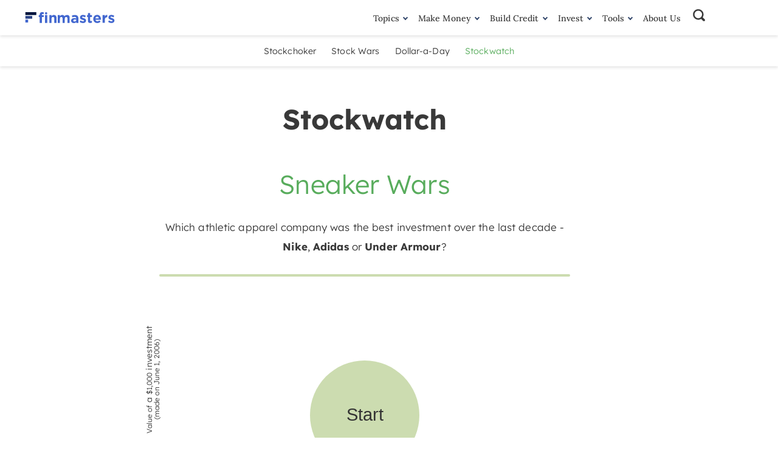

--- FILE ---
content_type: text/css; charset=UTF-8
request_url: https://finmasters.com/wp-content/themes/finmasters/style.css?ver=1.0.61
body_size: 17325
content:
/*
Theme Name:  FinMasters
Theme URI:   https://finmasters.com
Description: FinMasters Main Theme
Version: 1.0.0
Author:      ThemeIsle
Author URI:  https://themeisle.com/
Text Domain: themeisle
License:     MIT
License URI: http://opensource.org/licenses/mit-license.php
*/
@font-face {
    font-family: 'Lora';
    src: url('fonts/Lora-Medium.eot');
    src: url('fonts/Lora-Medium.eot?#iefix') format('embedded-opentype'),
        url('fonts/Lora-Medium.woff2') format('woff2'),
        url('fonts/Lora-Medium.woff') format('woff'),
        url('fonts/Lora-Medium.ttf') format('truetype'),
        url('fonts/Lora-Medium.svg#Lora-Medium') format('svg');
    font-weight: 500;
    font-style: normal;
    font-display: swap;
}
@font-face {
    font-family: 'Lexend Deca';
    src: url('fonts/lexend-deca-v16-latin-300.eot');
    src: url('fonts/lexend-deca-v16-latin-300.eot?#iefix') format('embedded-opentype'),
        url('fonts/lexend-deca-v16-latin-300.woff2') format('woff2'),
        url('fonts/lexend-deca-v16-latin-300.woff') format('woff'),
        url('fonts/lexend-deca-v16-latin-300.ttf') format('truetype'),
        url('fonts/lexend-deca-v16-latin-300.svg#LexendDeca-Light') format('svg');
    font-weight: 300;
    font-style: normal;
    font-display: swap;
}

@font-face {
    font-family: 'Lexend Deca';
    src: url('fonts/lexend-deca-v16-latin-700.eot');
    src: url('fonts/lexend-deca-v16-latin-700.eot?#iefix') format('embedded-opentype'),
        url('fonts/lexend-deca-v16-latin-700.woff2') format('woff2'),
        url('fonts/lexend-deca-v16-latin-700.woff') format('woff'),
        url('fonts/lexend-deca-v16-latin-700.ttf') format('truetype'),
        url('fonts/lexend-deca-v16-latin-700.svg#LexendDeca-Bold') format('svg');
    font-weight: bold;
    font-style: normal;
    font-display: swap;
}
body {
	margin: 0;
	color: #393939;
	font-family: 'Lexend Deca', Tahoma, sans-serif;
	font-size: 17px;
	font-weight: 300;
	line-height: 1.9;
	letter-spacing: 0.0065em;
	background-color:#fff;
	scroll-behavior: smooth;
}
::selection {
	color: #fff;
	background: #4267cf;
	text-shadow: none;
}

::-webkit-selection {
	color: #fff;
	background: #4267cf;
	text-shadow: none;
}

::-moz-selection {
	color: #fff;
	background: #4267cf;
	text-shadow: none;
}

input[type="search"] {
	-webkit-border-radius: 0;
	border-radius: 0;
    -moz-appearance:none;
	-webkit-appearance: none;
}

*,
*:after,
*:before {
	box-sizing: border-box;
	text-rendering: optimizeLegibility;
}

a {
	color: #4267CF;
	text-decoration: none;
}

a:hover,
a:focus,
a:active {
	color: #638EFF;
	text-decoration: none;
}

main a {
	color:#4267CF;
}
main a:hover,
main a:focus,
main a:active {
	text-decoration:none;
}
h1, h2, h3, h4, h5, h6{
	font-weight:500;
}
main h1,
main h2,
main h3,
main h4,
main h5,
main h6 {
	margin-top: 40px;
	margin-bottom: 20px;
	font-family: 'Lora', Tahoma, serif;
	font-weight:500;
	line-height:1.3;
	letter-spacing:0;
}
main h1 strong,
main h2 strong,
main h3 strong,
main h4 strong,
main h5 strong,
main h6 strong {
    font-weight:500;
}
/*Scale font using the major third type scale*/
main h1{
	font-size: 3.052rem;
}
main h2 {
	font-size: 2.3rem; /*2.441*/
}

main h3 {
	font-size: 1.953rem;
}

main h4 {
	font-size: 1.563rem;
}
main h5 {
	font-size: 1.25rem;
}

main h6 {
	font-size: 1rem;
	text-transform: uppercase;
}

p {
	margin: 0 0 30px;
}
strong{
	font-weight:600;
}
blockquote {
	border-left: 5px solid #EFF2F9;
	padding: 10px 20px;
	margin: 10px 0 30px 0;
	position:relative;
}
.has-background blockquote{
	border-left: 5px solid #fff;
}
.has-light-gray-background-color blockquote{
	border-left: 5px solid #d7d9e0;
}
.wp-block-embed blockquote{
	border:none;
	padding:0;
}
blockquote p:last-child {
	margin-bottom: 0;
}

blockquote p{
	margin-top:40px;
	margin-bottom:10px;
}

blockquote p:before{
	content: "\201C";
	font-size: 5em;
	font-family: 'Lora', Tahoma, serif;
	font-weight:500;
	color:#EFF2F9;
	position:absolute;
	top:0;
	left:20px;
	line-height:100%;
}
.has-background blockquote p:before{
	color:#fff;
}
.has-light-gray-background-color blockquote p:before{
	color:#d7d9e0;
}
cite{
	font-size:14px;
	font-style:normal;
}
.wp-block-pullquote{
	padding:10px 0;
}
.wp-block-pullquote blockquote{
	margin:0 auto;
	width:80%;
}
.wp-block-pullquote p{
	font-size:1.5em;
	line-height:1.2em;
}
.wp-block-separator{
	margin: 30px 0;
    border-top-width: 5px;
}
#main ul {
	margin-top: -10px;
	margin-bottom: 30px;
	line-height:1.8;
}
#main ul ul{
	margin-top:0;
}
.text-left {
	text-align: left;
}

.text-right {
	text-align: right;
}

.text-center {
	text-align: center;
}

.clear {
	clear: both;
}

img {
	width: auto;
	max-width: 100%;
	height: auto;
}
.container {
    max-width:1200px;
	margin: auto;
}
.blog .content-wrapper.container,
.blog .banner .container,
.home .content-wrapper.container,
.home .banner .container,
.search .content-wrapper.container,
.search .banner .container,
.archive .content-wrapper.container,
.archive .banner .container,
.search .banner .container,
.search .content-wrapper.container{
    max-width:1200px;
    margin:0 auto;
}
.single-post .banner .container{
	max-width:900px;
}
.page .banner .container,
.page .content-wrapper.container{
    max-width:900px;
    margin:0 auto;
}
.page #related-section{
	max-width: 1200px;
	margin: 0 auto;
}
.blog .content-wrapper,
.home .content-wrapper,
.search .content-wrapper,
.archive .content-wrapper{
	display: grid;
	grid-column-gap: 20px;
	grid-template-columns: repeat(12, 1fr);
}
.blog .content-wrapper #primary,
.search .content-wrapper #primary,
.archive .content-wrapper #primary{
    grid-column: span 8;
    /*padding-top:30px;*/
}
.blog .content-wrapper .sidebar,
.search .content-wrapper .sidebar,
.archive .content-wrapper .sidebar{
    grid-column: span 4;
    /*margin-top:50px;*/
}
.search .content-wrapper .sidebar,
.author .content-wrapper .sidebar{
	margin-top:50px;
}
.span-8 {
	grid-column: span 8;
}

.span-12 {
	grid-column: span 12;
}
/* Header */
header {
	position: fixed;
	z-index: 99999;
	top: 0;
	right: 0;
	left: 0;
	width: 100%;
	height: auto;
	background: #fff;
	box-shadow: 0 2px 5px 0 hsl(0deg 0% 8% / 12%);
	transition: all 0.3s ease-in-out;
}

.logo-img {
	max-width: 150px;
	width:100%;
	vertical-align: middle;
	float:left;
}

.nav-up {
	top: -96px;
	box-shadow: none;
}

.banner {
	margin-top: 56px;
	padding:25px 0;
	width:100%;
	float:left;
}
.archive .banner,
.search .banner{
    background:#F3F4F8;
    padding-top:0;
}
#content{
    width:100%;
    float:left;
}
.admin-bar .banner {
	margin-top: 37px;
}
header .container {
	display: grid;
	align-items: center;
	-webkit-box-align: center;
	grid-template-columns: repeat(12, 1fr);
}

.logo {
	grid-column: span 3;
}

.main-navigation {
    background:#fff;
	grid-column: span 8;
}

.search {
	grid-column: span 1;
}
header .search svg {
	width: 20px;
	height: 20px;
	cursor: pointer;
	fill: #393939;
}

header .search svg:hover {
	fill: #4267CF;
}
#primary-menu {
	float: right;
	margin:0;
}

header nav ul {
	padding: 0;
	list-style-type: none;
}

header nav {
	justify-content: flex-end;
}
header nav a {
	color: #393939;
	font-size: .9rem;
	font-weight: 500;
	text-decoration: none;
	font-family: 'Lora', serif;
	cursor:pointer;
}
header nav a:hover {
	color: #4267CF;
}
header nav ul li {
	display: inline-block;
	padding: 13px 0;
	margin-right:20px;
}
#menu-main-menu > li:last-child {
	padding-right: 0;
}
.navbar-expand-md .navbar-nav .nav-link,
.navbar {
	padding: 0;
}

#menu-main-menu {
	margin-left: auto;
}
header nav li.menu-item-has-children > a:after,
.ti_cat_menu li.menu-item-has-children > a > span {
	display: inline-block;
	position: relative;
	top: -3px;
	left: 7px;
	padding: 2px;
	border: solid #32466b;
	border-width: 0 2px 2px 0;
	content: "";
	transition: 0.5s ease all;
	transform: rotate(45deg);
}
header nav .sub-menu li.menu-item-has-children > a:after{
    display:none;
}
header nav li.menu-item-has-children.show > a:after {
	top: -1px;
	transform: rotate(225deg);
}
header nav li.menu-item-has-children {
	position: relative;
}
header nav li.show > .sub-menu {
	display: block;
}
header nav .sub-menu {
	display: none;
	position: absolute;
	z-index: 99;
	left: 0;
	top:53px;
	min-width: 290px;
	padding: 10px 0 10px 10px;
	background: #fff;
	box-shadow:0 2px 5px 0 hsl(0deg 0% 8% / 12%);
}
header nav .sub-menu a{
	font-family: 'Lexend Deca', sans-serif;
}
header nav li.menu-item-has-children > .sub-menu li {
	display: block;
	padding: 5px 20px;
	line-height: 100%;
	text-transform:none;
}
header nav li.show > .sub-menu .sub-menu{
    display:none;
}
/*mega menu*/
.sub-menu-columns{
    position:static !important;
}
.sub-menu-columns .sub-menu{
	position: absolute;
	z-index: 99;
	width:100%;
	min-width:auto;
	left: 0;
	background: #fff;
    display: none;
    grid-column-gap: 30px;
    grid-template-columns: 285px 285px 285px 285px;
    justify-content: center;
	box-shadow:0 2px 5px 0 hsl(0deg 0% 8% / 12%);
}
.sub-menu-columns:hover .sub-menu{
    display: grid;
}
.sub-menu-columns .sub-menu li{
    padding:7px 0 !important;
}
.sub-menu-columns .sub-menu-label a{
    display:block;
    text-transform:uppercase;
    cursor:text;
    font-weight:700;
    line-height: 13px;
    padding-left:10px;
    margin:5px 0 10px 0;
    border-left: 2px solid #4267CF;
}
.sub-menu-label a:hover{
    color:#393939;
}
.sub-menu-columns:hover .sub-menu .sub-menu{
    display: block;
}
.sub-menu-columns .sub-menu .sub-menu{
    display:block;
    top:0;
    position:relative;
    padding:0;
    margin:0;
    box-shadow:none;
    border:none;
    text-transform:none;
    min-width:auto;
}
.sub-menu-columns .sub-menu-label .sub-menu a{
    text-transform:none;
    cursor:pointer;
    border-left:none;
    padding-left:0;
    margin:0;
    line-height:1.3;
}
.sub-menu-columns .sub-menu-label .sub-menu a:hover{
    color:#4267CF;
}
.toggle,
.side-menu{
    display:none;
}

/* Disclaimer on single posts & selected pages */
.ti-disclosure-wrapper {
	background: #F3F4F8;
	color: #515260;
	font-size: 12px;
	line-height: 1.5;
	padding: 10px;
	text-align: center;
	max-width:1200px;
	margin:0 auto;
	border-radius:4px;
}

.ti-disclosure-wrapper a {
	font-weight: 300;
	color: #333;
	text-decoration: underline;
}

/* Footer */
footer {
	margin-top: 40px;
	padding:70px 0 30px 0;
	background:#00143D;
	background-size:contain;
	position:relative;
	width:100%;
	float:left;
}
.single footer,
.page footer,
.archive footer,
.blog footer,
.search footer,
.error404 footer{
    margin-top:0;
}
footer .container {
	display: grid;
	grid-column-gap: 100px;
	grid-template-columns: repeat(7, 1fr);
	max-width:1200px;
}

.white-box {
	color: #fff;
	margin-bottom:30px;
	grid-column: span 3;
	font-size: 15px;
}

.white-box p {
	margin-top: 0;
	margin-bottom: 30px;
	color: #fff;
	font-size: 0.9rem;
	line-height: 150%;
}

.white-box img {
	display: inline-block;
	margin-bottom: 20px;
	max-width:180px;
	height:auto;
}
.social {
	margin-top: 30px;
}
.social a {
	margin-right: 3px;
}
.social a svg {
	width: 35px;
	height: 35px;
	padding: 10px;
	border-radius: 100%;
	background: #fff;
	fill: #00143D;
}
.social a:hover svg,
.social a:active svg {
	background: #4267CF;
	fill: #fff;
}

.footer-box {
	grid-column: span 2;
}

.footer-box p.widget_title {
	margin-bottom: 20px;
}

.footer-box ul {
	padding-left: 0;
	list-style-type: none;
}

.footer-box ul li {
	margin-bottom: 15px;
	line-height:110%;
}

.footer-box ul li a {
	display: inline-block;
	color: #fff;
	font-size: 15px;
}

.footer-box ul li a:hover,
.footer-box ul li a:active {
	color: rgba(255,255,255,0.7);
}
div.footer-box:nth-child(2) {
	padding: 0 10px;
}

div.footer-box:nth-child(3),
div.footer-box:nth-child(4) {
	padding: 0 20px;
}
.legal{
	padding:20px 0;
	font-size:0.8rem;
	line-height:130%;
	background:#000E2B;
	color:#fff;
	text-align:center;
	position:relative;
	z-index:999;
	width:100%;
	float:left;
}
.copyright .container {
	display: grid;
	align-items: center;
	-webkit-box-align: center;
	grid-template-columns: repeat(2, 1fr);
}

.copyright div {
	grid-column: span 1;
}

.copyright {
	padding: 0;
	color: #32466b;
	background: #fff;
	font-size: 0.8rem;
	position:relative;
	z-index:999;
	width:100%;
	float:left;
}

.copyright a {
	display: inline-block;
	color: #32466b;
}

.copyright .row {
	align-items: center;
	-webkit-box-align: center;
}

#menu-footer-links {
	padding: 0;
	list-style-type: none;
}

#menu-footer-links li {
	display: inline-block;
}

#menu-footer-links li:after {
	content: "|";
}

#menu-footer-links li:last-child:after {
	content: "";
}

#menu-footer-links li a {
	padding: 0 6px 0 3px;
}
/*Promo sidebar above footer*/
#promo{
    float:left;
    width:100%;
    background-color:#F3F4F8;
}
#promo .wp-block-group{
    margin:0 !important;
    padding:30px 0 0 0;
}
#promo .wp-block-columns{
    margin-bottom:0;
}
#promo p{
    font-size:0.85rem;
}
/*Featrued On Footer*/
.featured-on-footer{
	width:100%;
	float:left;
	background-color:#000E2B;
	padding:15px 0;
	margin-top:40px;
	overflow:hidden;
}
.single .featured-on-footer,
.page .featured-on-footer{
	margin-top:0;
}
.featured-on-footer .container{
    display: flex;
    align-items: center;
}
.featured-on-footer .label{
    min-width: 100px;
    position: relative;
    top:3px;
	color:#fff;
}
.featured-on-footer img{
    height:25px;
    width: auto;
    margin-left: 35px;
fill:#000;
}
.featured-on-footer img:last-child{
    height: 31px;
    position: relative;
    top:-2px;
}
/* Required CSS */
embed,
iframe,
object {
	max-width: 100%;
}

.wp-caption .wp-caption-text {
	margin: 15px 0 30px;
	padding-bottom: 15px;
	border-bottom: 2px solid #eeeff1;
	font-style: italic;
}

.wp-caption-text {
	text-align: center;
}
.wp-block-image{
	margin-bottom:30px;
}
figure.wp-block-image{
	margin:0;
}
.imgsh img,
img.imgsh{
	border:1px solid #f1f1f1;
	box-shadow:rgba(50, 50, 93, 0.10) 0px 13px 27px -5px, rgba(0, 0, 0, 0.10) 0px 8px 16px -8px;
}
.wp-block-image figcaption{
    text-align:center;
    margin:10px 0;
    line-height:150%;
    font-size:0.8em;
    width:100%;
    float:left;
}
.wp-block-image video{
	max-width: 100%;
    height: auto;
}
.sticky {
	display: block;
}

.screen-reader-text {
	overflow: hidden;
	clip: rect(1px, 1px, 1px, 1px);
	position: absolute !important;
	width: 1px;
	height: 1px;
}

.screen-reader-text:focus {
	display: block;
	clip: auto !important;
	z-index: 100000;
	top: 5px;
	left: 5px;
	width: auto;
	height: auto;
	padding: 15px 23px 14px;
	border-radius: 3px;
	color: #21759b;
	background-color: #f1f1f1;
	box-shadow: 0 0 2px 2px rgba(0, 0, 0, 0.6);
	font-size: 14px;
	font-size: 0.875rem;
	font-weight: bold;
	line-height: normal;
	text-decoration: none;
	/* Above WP toolbar. */
}

.gallery-caption {
	display: block;
	padding-top: 0.5384615385em;
	color: #686868;
	font-size: 12px;
	font-size: 0.75em;
	font-style: italic;
	line-height: 1.6153846154;
}

.bypostauthor {
	display: block;
}

.alignleft {
	display: inline;
	float: left;
	margin-right: 1.5em;
}

.alignright {
	display: inline;
	float: right;
	margin-left: 1.5em;
}

.aligncenter {
	display: block;
	clear: both;
	margin-right: auto;
	margin-left: auto;
}
.wp-block-image .aligncenter{
	text-align:center;
}
.wp-block-columns{
	gap:2em;
}
/*New Theme Styles*/
.home section,
.category section,
.author section,
.page section.blue{
    width:100%;
    float: left;
    padding:50px 0;
    box-sizing: border-box;
    position: relative;
}
section.blue{
    background-image: radial-gradient(circle, #1a2f59, #142852, #00143d, #00143d);
    color:#fff;
    background-image: url(img/bg1.svg), url(img/bg2.svg), radial-gradient(circle, #1a2f59,  #00143d, #00143d, #00143d);
    background-color: #00143d;
    background-repeat: no-repeat;
    background-position: top right, bottom left;
}
section.gray{
    background-color: #f3f4f8;
}
.page .s1{
    margin-top: 54px;
}
.page-template-fullwidth .s1{
    margin-top:0;
}
.page .s1 h1{
	width:100%;
    text-align:center;
    font-family:'Lora', serif;
    font-weight:500;
    font-size: 3.052rem;
	margin:20px 0;
	line-height:120%;
}
.highlight{
    color:#FFD900;
}
.label{
    font-size: 0.9rem;
    font-weight: 700;
    text-transform: uppercase;
}
.mr-row{
	display: grid;
	grid-column-gap: 20px;
	grid-template-columns: repeat(3, 1fr);
}
.mr-item{
    text-align: left;
}
.mr-item h3{
    margin:10px 0 0 0;
    font-size: 1.5rem;
    line-height: 120%;
    font-family: 'Lora', serif;
    font-weight:500;
}
.mr-item h3 a,
.mr-item h3 a:hover{
    color:#393939;
}
.mr-item p{
    font-size: 0.9rem;
    margin:10px 0 0 0;
    line-height: 150%;
}
/* Single Posts */
.error404 article,
.page article {
	padding: 40px 0;
}
.article-info{
    float:none;
    max-width:700px;
    margin:0 auto;
}
#related-section{
    float:none;
    max-width:1200px;
    margin:0 auto;
}
.single article{
    padding:40px 0 20px 0;
}
.single article a{
	border-bottom:1px solid #4267CF;
}
.single article a:hover{
    border-bottom:1px solid #638EFF;
}
.single article figure a,
.single article figure a:hover{
	border-bottom:0;
}
.single article figure a img:hover{
	opacity:0.9;
}
.single #main > img {
	margin-bottom: -9px;
}

.single #main code {
	display: inline-block;
	padding: 0 1px;
	background: #f6f7f9;
}

.single #main pre code {
	display: block;
	padding: 10px 20px;
}

.single #main pre {
	white-space: pre-wrap;
	font-size:14px;
}

.fb-group {
	grid-column: span 2;
}
.article-info .post-details{
    padding-bottom:40px;
    color:#767676;
}
.article-info a{
    text-decoration:underline;
}
.featured-image-wrapper {
	text-align: center;
}
.wp-block-group .wp-block-columns{
	margin-bottom:0;
}
.single .banner h1,
.banner h1,
.page-template-fullwidth h1{
	font-family: 'Lora', Tahoma, serif;
	font-weight:500;
	margin-bottom: 15px;
	font-size: 3.052rem;
	line-height: 1.2;
}
.single .banner{
    text-align:center;
}
.single .banner h1 {
	margin:15px auto;
	max-width:80%;
}
.post-details{
	font-size:.8rem;
	letter-spacing: -0.5px;
}
.post-details a,
.post-details .label{
	display: inline-block;
	font-weight:700;
	color:#393939;
	text-transform: unset;
	cursor: pointer;
}
.post-details a:hover{
    color:#4267CF;
}
.post-details svg{
	position:relative;
	top:2px;
	fill:#515260;
}
.posted-in {
	text-transform: uppercase;
	letter-spacing: -0.5px;
	display: inline-block;
	font-size:0.9rem;
}
.posted-in a{
	display:inline-block;
	font-weight:800;
	margin-right:5px;
	color:#393939;
}
.posted-in a:hover{
 color: #393939;
 text-decoration:underline;
}
.posted-by{
    position:relative;
    display:inline;
}
.posted-by,
.posted-on{
	margin-bottom:10px;
}
.posted-on{
	margin-right:10px;
}
.posted-by-editor{
margin-bottom:0;
}
.posted-by-author::after{
	content: "|";
    display: inline-block;
    padding: 0.2rem;
    color: rgba(0,0,0,.15);
    font-size: 1.125rem;
}
.posted-by-author:hover .authorpop{
    display:block;
}
.posted-by-editor:hover .editorpop{
    display:block;
}
.single .post-details-pop{
    display:none;
    position:absolute;
    width: 350px;
    height: auto;
    top: 15px;
    z-index: 9;
    right: 50%;
    transform: translateX(50%);
	font-size: 0.9rem;
    line-height: 160%;
}
.author_list{
	display: grid;
	grid-template-columns: repeat(3, 1fr);
	column-gap:30px;
}
.page .post-details-pop{
	margin-bottom: 30px;
}
.page .post-details-pop-body{
	width:100%;
	height: 100%;
	position: relative;
	padding-bottom: 40px;
}
.page .post-details-pop-body .follow{
	position: absolute;
	left: 20px;
	bottom:20px;
	width: 90%;
}
.page .post-details-pop span.role{
	display: block;
	clear:both;
	font-size: 0.7rem;
    line-height: 1;
    margin-bottom: 5px;
}
.page .person-info-right a{
	font-size: 0.9rem;
}
.post-details-pop-body{
	float: left;
	background: #fff;
	padding: 15px;
	margin-top: 15px;
    border-top: 2px solid #4267CF;
    border-radius:2px;
	box-shadow:rgb(50 50 93 / 10%) 0px 13px 27px -5px, rgb(0 0 0 / 10%) 0px 8px 16px -8px;
}
.post-details-pop-arrow{
	height:15px;
	width: 15px;
	border-left: 2px solid #4267CF;
	border-top: 2px solid #4267CF;
	background-color: #fff;
	position: absolute;
	top:8px;
	transform: rotate(45deg);
}
.post-details-pop-close{
	display: none;
}
.post-details-pop img{
    width:70px;
    height:70px;
    float:left;
    margin:0 10px 0 0;
    border-radius:100px;
}
.post-details-pop a{
    margin-top:10px;
    display:block;
}
.post-details-pop .person-info{
	width:100%;
	float: left;
	margin-bottom: 10px;
	display: flex;
	align-items: center;
	text-align: left;
	line-height: 130%;
}
.post-details-pop .author-description{
    text-align: left;
	width: 100%;
	border-top: 2px solid #f1f1f1;
	clear: both;
	padding: 15px 0;
	color:#515260;
	line-height: 150%;
}
.post-details-pop .follow{
	width: 100%;
	float: left;
	text-align: left;
	padding-top: 13px;
	border-top: 2px solid #f1f1f1;
	height: 35px;
}
.post-details-pop .follow .label{
	float: left;
    width: auto;
    position: relative;
    top: -2px;
    margin-right: 10px;
    color: #515260;
	font-size: 0.85rem;
}
.post-details-pop .follow a{
	width: 20px;
	height: 20px;
	display: inline-block;
	text-align: center;
	margin-right: 5px;
	padding: 0;
}
.post-details-pop .follow a svg{
	max-width: 20px;
	max-height: 20px;
	top: 0;
}

.post-details-pop-body .label{
	cursor: text;
}
.post-details-pop-body .label,
.post-details-pop-body a{
	width: 100%;
	padding: 0;
}
.post-details-pop-body a{
	text-transform: none;
	color:#4267CF;
	margin: 0;
	padding: 0;
}
/*Blue post header*/
.single-post .banner{
	background-image: radial-gradient(circle, #1a2f59, #142852, #00143d, #00143d);
  background-color: #00143d;
}
.single-post .banner-disclosure{
	padding-bottom:40px;
}
.single-post .banner .posted-in a,
.single-post .banner .posted-in a:hover,
.single-post .banner h1,
.single-post .banner .post-details,
.single-post .banner .posted-by .label
{
	color:#fff;
}
.post-details-pop-body, 
.post-details-pop-body .label{
	color:#363636 !important;
}
.ti-disclosure-wrapper{
	position:relative;
	top:-18px;
	max-width:900px;
}
.single-post .banner h1{
	max-width:100%;
}
/*Article Element Widths*/
.single article{
    max-width:700px;
    margin:0 auto;
}
.single .span-12 article{
    max-width:900px;
}
.item900{
    width:900px;
    margin-left:-100px !important;
    padding:0;
}
.item1200{
    width:1200px;
    margin-left:-250px !important;
    padding:0;
}
.wp-block-group.item900,
.wp-block-group.item1200{
    margin-bottom:0;
    padding:0;
}
.post-template-default .item900.has-background,
.post-template-default .item1200.has-background{
	 padding:10px 30px;
}
/* Below Article */
.article-info{
    color: #767676;
    font-weight: 300;
    font-size:0.85rem;
    line-height:1.5;
}
.fn-title,
.share-now-title,
.below-single .author-details h3 a,
.below-single .byline a,
.footer-box p.widget_title,
#related-section-posts h3,
#wtu-title,
p.widget_title{
    margin: 0 0 20px 0;
    color: #393939;
    font-size: 14px;
    font-weight: 700;
    line-height: normal;
    letter-spacing: normal;
    text-transform: uppercase;
    font-family: 'Lexend Deca', Tahoma, sans-serif;
}
.footer-box p.widget_title{
    color:#fff;
}
#wtu{
    padding:20px 0;
    border-top: 2px solid #f4f4f4;
}
.below-single .author-details h3 a:hover,
.below-single .byline a:hover{
    color:#4267CF;
}
.below-single .author-details h3{
    font-size:14px;
    margin-bottom:5px;
	font-weight:700;
}
.below-single .author-details h3 a{
	text-transform:unset;
}
.author-wrapper {
	padding: 0 40px 40px 40px !important;
	background: #fff;
}

.author-wrapper hr {
	display: block;
	width: 100%;
	margin-top: 25px;
	margin-bottom: 25px;
	border-top: 2px solid #f4f4f4;
}

.author-wrapper .row {
	margin-right: 0;
	margin-left: 0;
}

.author-details {
	display: grid;
	margin-bottom: 10px;
	grid-template-columns: repeat(12, 1fr);
	border-top: 2px solid #f4f4f4;
}
.author-details h3,
.author-detials h4,
.author-details h5{
    font-family: 'Lexend Deca', Tahoma, sans-serif;
}
.below-single a{
    text-decoration:none;
}
.author-details div,
.author-description div {
	padding: 0;
}

.author-details img {
	width: 60px;
	height: 60px;
	border-radius: 100%;
	grid-column: span 3;
}

.author-details .byline {
	position: relative;
	top: -5px;
	grid-column: span 9;
}

.below-single .author-details .byline {
	float: left;
	position: static;
	margin-bottom: 15px;
}

.below-single .author-details .author-description {
	clear: both;
	padding: 0 0 15px;
	font-size:0.8rem;
	line-height:1.5;
}

.author-details h4,
.author-description {
	margin: 0 0 5px 0 !important;
	color: #767676;
	font-weight: 300;
}

.author-details h4 {
	font-size: 0.8rem;
	line-height: normal;
	letter-spacing: normal;
	font-family: 'Lexend Deca', Tahoma, sans-serif;
}

.author-description {
	font-size: 15px;
	line-height: 28px;
}

.author-description p {
	margin-bottom: 0;
}

.author-description svg {
	width: 45px;
	height: 45px;
	padding: 12px;
	border-radius: 100%;
	background: #e5e5e5;

	fill: #fff;
}

.author-details h5 {
	margin: 0;
	font-size: 14px;
	font-weight: 700;
	line-height: normal;
	letter-spacing: normal;
}
.below-single {
	display: grid;
	clear: both;
	grid-template-columns: repeat(2, 1fr);
}

.below-single.no-desc-display {
	grid-template-columns: repeat(3, 1fr);
}

.below-single .author-details {
	display: block;
	margin-bottom: 0;
	padding: 20px 0 5px;
	border-right: none;
	grid-column: span 2;
}
.below-single.no-desc-display .author-details {
	display: grid;
	grid-column: span 1;
	grid-template-columns: repeat(12, 1fr);
}
.below-single .author-details img {
	float: left;
	width: 60px;
	height: 60px;
	margin-right: 10px;
}
.below-single.no-desc-display .author-details img {
	margin: 0 auto;
	grid-column: span 4;
}
.below-single.no-desc-display .author-details .byline {
	grid-column: span 8;
}

.below-single .author-details h3,
.below-single .author-details h4,
.below-single .author-details h5 {
	margin-top: 0;
	line-height: normal;
	letter-spacing: normal;
}
.article-info .posted-in{
	font-size:0.8rem;
}
.article-info .posted-in span{
	text-transform:initial;
}
.article-info .posted-in a{
	margin:0 0 0 3px;
}
/*footnotes*/
.fn{
	width:100%;
	float:left;
	padding:20px 0 5px 0;
	position:relative;
	box-sizing:border-box;
	border-top: 2px solid #f4f4f4;
}
.fn-title{
    margin-bottom:0;
    cursor:pointer
}
.fn-title:after{
    display: inline-block;
    position: relative;
    top: -3px;
    left: 7px;
    padding: 2px;
    border: solid #32466b;
    border-width: 0 2px 2px 0;
    content: "";
    transition: 0.5s ease all;
    transform: rotate(45deg);
    cursor:pointer;
}
.fn-title.show:after{
    top: -1px;
    transform: rotate(225deg);
}
.fn-title.show{
    margin-bottom:20px;
}
.fn-content{
    display:none;
    width:100%;
    float:left;
    padding:10px 0;
}
.fn-content.show{
    display:block;
}
.fn-content .fn-note{
    background:#F3F4F8;
    padding:20px;
    color:#393939;
    line-height:1.5;
    border-radius:4px;
    margin-bottom:20px;
    word-break:keep-all;
}
.fn .fn-note a{
    color:#4267CF;
    text-decoration:underline;
}
.fn-title,
.fn .share-now{
    width:50%;
    float:left;
}
.fn .share-now{
    text-align:right;
    position:relative;
    top:-5px;
}
.fn .share-now a{
    float:none;
}
.fn-content p{
	margin-bottom:10px;
	word-break:break-all;
}
.article-info .share-now{
	float:left;
}
#share-wrap{
    padding-top:20px;
    border-top:2px solid #f4f4f4;
}
.share-now-title{
    display:block;
    float:left;
    line-height:30px;
    margin-right:10px;
}
.share-facebook,
.share-twitter{
	margin-right: 5px;
}
.share-facebook:hover,
.share-facebook:active{
	background: #4167b2;
}

.share-twitter:hover,
.share-twitter:active{
	background: #1995df;
}
.share-linkedin:hover,
.share-linkedin:active{
    background: #0A66C2;
}
.share-now a,
.share-now a:focus,
.share-now a:visited {
	background: #aaa;
}
.share-now svg {
	position: relative;
    top: 0;
    left: 0;
    width: 15px;
}

.share-now a{
    display:inline-block;
    padding:8px 10px 7px 10px;
    border-radius: 2px;
    margin-bottom: 5px;
    line-height:15px;
    font-size:18px;
}
.share-now a span{
    color:#fff;
    font-size:13px;
    position:relative;
    top:-3px;
}
.wp-caption {
	width: auto !important;
}
.twitter-tweet-rendered,
.instagram-media-rendered {
	display: inline !important;
}
/*Comments*/
#comments{
	max-width:700px;
	margin:0 auto;
}
#comments-container{
max-width:700px;
margin:40px auto 0 auto;
}
#comments-container h3{
    font-family: lexend deca,Tahoma,sans-serif;
    margin: 20px 0 0 0;
    width: 100%;
    float: left;
}
#comments{
margin-top:0;
}
/*Related Posts*/
#related-section {
    padding-bottom:40px;
	clear:both;
	padding-top:20px;
}
#related-section h3 {
	text-align:center;
	font-family:'Lexend Deca', Tahoma, sans-serif;
	margin:20px 0 15px 0;
	grid-column:span 4;
}
.related-posts{
	width:100%;
	display: -ms-grid;
	display: grid;
	grid-column-gap: 20px;
	grid-row-gap: 20px;
	-ms-grid-columns: (1fr)[4];
	grid-template-columns: repeat(4, 1fr);
	grid-template-rows: auto 1fr 1fr auto;
	overflow:hidden;
}
.related-article {
	display: -ms-flexbox;
	display: flex;
	box-shadow:rgb(50 50 93 / 10%) 0px 10px 10px -10px;
	padding:20px 30px;
	border-radius:2px;
	align-items:center;
	background-color:#fff;
	border: 1px solid #f1f1f1;
	grid-column: span 2;
	text-align: left;
	padding:12px 30px 12px 0;
}
.related-article img {
	max-width: 200px;
	margin-right: 20px;
	display:inherit;
}
.related-article h4 {
	line-height: 0;
	margin:0;
	font-family: 'Lora', serif;
	font-weight:500;
}
.related-article h4 a {
	color: #393939;
	font-size: 1.125rem;
	line-height: normal;
	letter-spacing: normal;
}
.related-article-1{
    grid-row: span 3;
    display:block;
	text-align: left;
	padding:0 0 20px 0;
	grid-column: 1/3;
}
.related-article-1 h4 a{
    width:100%;
    display:block;
	font-size: 1.4rem;
}
.related-article-1 a img{
    width:100%;
    max-width:100% !important;
}
.related-article-1 h4{
    padding:20px 30px 0 30px;
}
.related-article .eta{
	font-size: 0.85rem;
}
.related-article-1 .eta{
    padding:0 30px;
}
#related-section .related-categories{
	margin-top:20px;
	text-align:center;
}
#related-section .related-categories a{
	border-right:2px solid #393939;
	padding-right:10px;
	margin-right:10px;
}
#related-section .related-categories a:first-child{
	margin-left:5px;
}
#related-section .related-categories a:last-child{
	border:none;
	margin:0;
	padding:0;
}
.carousel{
    width: 100%;
    overflow-x: hidden;
    position: relative;
    display: flex;
    justify-content: flex-start;
}
.carousel-inner{
    min-width: 300%; /*100% x number of slides*/
    display: flex;
    transition: all ease .5s;
}
.carousel-indicators{
    text-align: center;
	margin:-10px 0 15px 0;
}
.carousel-indicators span{
    display: inline-block;
    background-color: #aaa;
    width: 50px;
    height: 5px;
    border-radius: 2px;
    cursor: pointer;
    margin: 3px;
}
.carousel-indicators span.active{
    background-color: #4267CF;
}

/*click to tweet*/
.ti-tweet_wrapper {
	margin:  0 0 15px 0;
	padding: 15px;
	border: 1px solid #ccc;
	font-weight: 600;
}

.ti-tweet_text a {
	color: #393939 !important;
	text-decoration:none !important;
	border:none !important;
	font-size:0.85rem;
}

.ti-tweet_text {
	margin-bottom: 5px;
}

.ti-tweet_sharebtn {
	text-align: right;
	text-transform: uppercase;
}

.ti-tweet_sharebtn svg {
	position: relative;
	top: 4px;
	left: 3px;
}

.ti-tweet_sharebtn span {
	display: inline-block;
	position: relative;
	top: 6px;
	width: 22px;
	height: 22px;
	background-image: url(img/x.svg);
	background-repeat: no-repeat;
	background-size: 22px 22px;
}

.ti-tweet_sharebtn a {
	font-size: 13px;
	font-weight: 600;
	text-decoration:none !important;
	border:none !important;
	color:#393939;
}
/*Sidebar*/
.sticky-sidebar > div {
	padding: 0 40px;
}
.widget_toppostsbycategory{
    padding: 0 40px 40px 40px;
}
.single .sticky-sidebar > div:not(:first-child) {
	padding: 0 40px;
}

.sticky-sidebar {
	position: -webkit-sticky;
	position: -moz-sticky;
	position: -o-sticky;
	position: sticky;
	top: 0;
}

.sticky-sidebar > div {
	margin-bottom: 40px;
}

.sidebar > div h3 {
	margin-bottom: 15px;
	font-size: 20px;
	font-weight: 700;
}

.sidebar .search-input {
	width: 100%;
	padding: 15px 20px;
	border: none;
	background: url(img/search.svg);
	background-color: #fff;
	background-repeat: no-repeat;
	background-position: 94% center;
	background-size: 30px;
	font-size: 16px;
}

.widget_categories ul,
.widget_recent_entries ul,
.widget_recentwithcategory ul,
.sidebar .widget_nav_menu ul,
.sidebar .widget_toppostsbycategory ul,
.sidebar .widget_popularposts ul{
	padding-left: 0;
	list-style-type: none;
}

.widget_categories ul li a,
.widget_recent_entries ul li a,
.widget_recentwithcategory ul li a,
.sidebar .widget_nav_menu ul li a,
.sidebar .widget_toppostsbycategory ul li a,
.sidebar .widget_popularposts ul li a{
	color: #7c7c7c;
	font-size: 17px;
	font-weight: 300;
}
.widget_categories ul li a:hover,
.widget_recent_entries ul li a:hover,
.widget_recentwithcategory ul li a:hover,
.sidebar .widget_nav_menu ul li a:hover,
.sidebar .widget_toppostsbycategory ul li a:hover,
.sidebar .widget_popularposts ul li a:hover{
    color:#638EFF;
}
.widget_recentwithcategory ul li h5 a {
	color: #3a3a3a;
	font-size: 14px;
	font-weight: 700;
	text-transform: uppercase;
}

.widget_recentwithcategory ul li h5 {
	margin: 0;
}

.widget_categories ul li,
.widget_recent_entries ul li,
.widget_recentwithcategory ul li,
.sidebar .widget_nav_menu ul li,
.sidebar .widget_toppostsbycategory ul li,
.sidebar .widget_popularposts ul li{
	padding: 10px 0;
	border-bottom: 2px solid #eeeff1;
}

.sidebar .widget_nav_menu ul li.menu-item-has-children ul {
	padding: 0 20px;
}

.sidebar .widget_nav_menu ul li.menu-item-has-children ul li {
	padding-bottom: 0;
	border-bottom: none;
}

.sidebar .widget_nav_menu ul li.menu-item-has-children ul li a {
	font-size: 16px;
}

.widget_categories ul li:last-child,
.widget_recent_entries ul li:last-child,
.widget_recentwithcategory ul li:last-child,
.sidebar .widget_nav_menu ul li:last-child,
.sidebar .widget_toppostsbycategory ul li:last-child,
.sidebar .widget_popularposts ul li:last-child{
	padding-bottom: 0;
	border-bottom: none;
}
.sidebar .textwidget {
	color: #7c7c7c;
	font-size: 16px;
	font-weight: 300;
}
.toparticles_wrapper {
	display: grid;
	grid-column-gap: 10px;
	grid-row-gap: 10px;
	grid-template-columns: repeat(2, 1fr);
}

.toparticles_box {
	padding: 20px 10px;
	background: #fff;
	text-align: center;
	grid-column: span 1;
}

.toparticles_box svg {
	width: 35px;
	height: 35px;
}

.toparticles_box h4 {
	margin: 3px 0;
	font-size: 15px;
	line-height: normal;
}

.toparticles_box a {
	color: #393939;
}

.toparticles_box svg {
	transition: 0.3s ease all;

	fill: #393939;
}

.sidebar-btn {
	display: inline-block;
	margin-top: 20px;
	padding: 7px 20px 10px;
	border: none;
	color: #fff;
	background: #4267CF;
	box-shadow: none;
	font-size: 16px;
	font-weight: 700;
	text-transform: uppercase;
	cursor: pointer;
}

.sidebar-btn:hover,
.sidebar-btn:focus,
.sidebar-btn:active {
	color: #fff;
	background: #4267cf;
}
/*Tables*/
.wp-block-table td, 
.wp-block-table th{
	border: none;
}
.wp-block-table table thead{
	border-bottom:none;
}
.tablepress{
	width:100% !important;
}
.tablepress td,
article table td,
.tablepress th,
article table th{
	padding: 15px !important;
	line-height:1.2;
	font-size:1rem;
	vertical-align:middle !important;
}
.tablepress thead th,
article table th{
    background-color: #F3F4F8 !important;
    font-weight: 700;
    text-transform: uppercase;
    font-size: 0.80rem;
    letter-spacing:-0.5px;
}
.has-light-gray-background-color .tablepress thead th,
.has-light-gray-background-color table th,
.has-light-gray-background-color .scrollable-table th{
	background-color:#D6D9E7 !important;
}
.has-light-blue-background-color .tablepress thead th,
.has-light-blue-background-color table th,
.has-light-blue-background-color .scrollable-table th{
	background-color:#c0cee0 !important;
}
.has-light-yellow-background-color .tablepress thead th,
.has-light-yellow-background-color table th,
.has-light-yellow-background-color .scrollable-table th{
	background-color:#efe2d0 !important;
}
.tablepress tfoot th,
article table tfoot td{
    background-color: #F3F4F8 !important;
    font-weight: 700;
    text-transform: uppercase;
}
table tbody td,
.wp-block-table.is-style-stripes tbody td{
    border-bottom: 1px solid #d5dadf !important;
    border-top:0 !important;
}
table tbody tr:last-child tbody td,
.wp-block-table.is-style-stripes tbody tr:last-child td,
.tablepress thead th{
    border-bottom:0 !important;
}
article table p{
	margin:0;
}
article table a{
    text-decoration:none;
}
.wp-block-table.is-style-stripes{
    border-bottom:none;
}
.tablepress tfoot th a,
.tablepress thead th a {
	color: #fff;
}
.wp-block-table.is-style-stripes tbody tr:nth-child(odd),
.tablepress .odd td{
	background-color: #fff !important;
}
.dataTables_wrapper {
	margin-bottom: 30px !important;
}
.tablepress-wrapper {
	overflow-x: scroll;
}
.tp-scroll{
	display:block;
	min-width:100%!important;
	overflow-x:scroll;
}
.tablepress caption{
	display:none;
}
/*Scrollable tables*/
.scrollable-table{
border:1px solid #eff2f5;
border-bottom:0!important;
}
.has-light-gray-background-color .scrollable-table{
	border:1px solid #d5dadf;
}
.has-light-blue-background-color .scrollable-table{
	border:1px solid #c0cee0;
}
.has-light-yellow-background-color .scrollable-table{
	border:1px solid #efe2d0;
}
.scrollable-table td,
.scrollable-table th{
padding:10px 15px !important;
font-size:0.9rem;
}
.scrollable-table td{
min-width:120px;
border-bottom:1px solid #eff2f5 !important;
}
.has-light-gray-background-color .scrollable-table td{
	border-bottom:1px solid #d5dadf !important;
}
.has-light-blue-background-color .scrollable-table td {
	border-bottom:1px solid #c0cee0 !important;
}
.has-light-yellow-background-color .scrollable-table td{
	border-bottom:1px solid #efe2d0 !important;
}
.scrollable-table thead th{
background-color:#F3F4F8 !important;
font-size:0.8rem;
}
.scrollable-table table thead {
  position: sticky;
  top: 0;
  z-index: 1;
}
.scrollable-table table thead:after{
    content: '';
    width: 100%;
    height: 1px;
    background: #eff2f5;
    position: absolute;
}
.scrollable-table table thead th:first-child{
position:sticky;
top:0;
left:0;
z-index: 2;
}
.scrollable-table table tbody td:first-child {
  position: sticky;
  left: 0;
  background: #fff;
  z-index: 0;
}
.has-light-gray-background-color .scrollable-table table tbody td:first-child {
	background-color:#F3F4F8;
}
.has-light-blue-background-color .scrollable-table table tbody td:first-child {
	background-color:#E6EDF7;
}
.has-light-yellow-background-color .scrollable-table table tbody td:first-child {
	background-color:#F7F1E8;
}
.scrollable-table table thead th:first-child:before,
.scrollable-table table tbody td:first-child:before{
    box-shadow: inset 10px 0 8px -8px rgb(50 50 93 / 15%);
    position: absolute;
    top: 0;
    right: 0;
    bottom: -1px;
    width: 30px;
    transform: translate(100%);
    transition: box-shadow .3s;
    content: "";
    pointer-events: none;
}
/*end*/
/*Otter accordion*/
.wp-block-themeisle-blocks-accordion{
    font-size:0.9rem;
    margin:10px auto 30px auto;
}
.wp-block-themeisle-blocks-accordion .wp-block-themeisle-blocks-accordion-item .wp-block-themeisle-blocks-accordion-item__title,
.wp-block-themeisle-blocks-accordion-item__content{
	padding:14px 30px;
}
[data-has-schema="true"] .wp-block-themeisle-blocks-accordion-item .wp-block-themeisle-blocks-accordion-item__title,
[data-has-schema="true"] .wp-block-themeisle-blocks-accordion-item__content{
	padding:14px 0;
}
.wp-block-themeisle-blocks-accordion{
    border:1px solid #e8eaef;
}
.has-light-gray-background-color .wp-block-themeisle-blocks-accordion{
	border:1px solid #D6D9E7;
}
.has-light-blue-background-color .wp-block-themeisle-blocks-accordion{
	border:1px solid #C0CEE0;
}
.has-light-yellow-background-color .wp-block-themeisle-blocks-accordion{
	border:1px solid #EFE2D0;
}
.wp-block-themeisle-blocks-accordion-item__title,
.wp-block-themeisle-blocks-accordion-item__content,
[data-has-schema="true"]{
    border:0 !important;
}
.wp-block-themeisle-blocks-accordion-item__title div{
	font-weight:600;
}
.wp-block-themeisle-blocks-accordion-item__content ul{
	line-height: 2;
    padding: 5px 0;
	list-style-type:none;
}
.wp-block-themeisle-blocks-accordion-item__content ul ul{
	padding: 0 0 0 20px;
}
[data-has-schema="true"] ul{
    list-style-type:disc;
    padding: 0 0 0 15px !important;
    margin-top:-10px;
}
.wp-block-themeisle-blocks-accordion-item__content ul a{
    display:inline-block;
    position:relative;
	text-decoration:none;
	border-bottom:none;
    margin-bottom: 12px;
    line-height: 150%;
    padding-left: 10px;
    color:#393939;
}
.wp-block-themeisle-blocks-accordion-item__content ul a::before{
    content: "";
    display: block;
    height: 12px;
    width: 2px;
    background-color: #4267CF;
    position: absolute;
    left: 0;
    top: 4px;
}
.wp-block-themeisle-blocks-accordion-item__content ul a:hover{
    color:#4267CF;
    border-bottom:0;
}
.wp-block-themeisle-blocks-accordion-item__content p:last-child{
    margin-bottom:0;
}
/* Author, Category & Search Pages */
.category .banner h1 {
	max-width: 100%;
}
.search .banner{
	background-color: transparent;
}
.search .banner .container {
	display: grid;
	grid-template-columns: repeat(6, 1fr);
}

.category .banner .container,
.blog .banner .container {
	display: grid;
	grid-template-columns: repeat(12, 1fr);
}

.category .banner .post-details,
.blog .banner .post-details {
	grid-column: span 12;
}

.search .banner .post-details {
	grid-column: span 6;
}

.search .banner .post-details h1,
.category .banner .post-details h1,
.archive .banner .post-details h1,
.blog .banner .post-details h1,
.page .banner .post-details h1,
.error404 .banner .post-details h1 {
	text-transform: none;
}
.error404 .banner .post-details h1,
.search .banner .post-details h1 {
    text-align:center;
}
.category .post-details {
	display: grid;
	align-items: end;
	-webkit-box-align: end;
	grid-template-columns: repeat(12, 1fr);
}
.category-header-wrapper {
	grid-column: span 8;
}
.category-header-wrapper.span-12 {
	grid-column: span 12;
}
.category-header-links {
	text-align: right;
	grid-column: span 4;
}

.category-header-links a {
	display: block;
	margin-bottom: 8px;
	font-size: 25px;
}
.category .banner .post-details p,
.blog .banner .post-details p {
	margin-bottom: 15px;
	font-size: 21px;
	font-weight: 300;
	letter-spacing: 0.02em;
	text-transform: none;
}

.category .banner .post-details p {
	font-size: 16px;
}

.category .banner .post-details a {
	color: #fff;
	font-weight: 800;
}
/*Autor Pages*/
.author .s1{
    margin-top: 54px;
    font-size: 0.9rem;
}
.author .s1 .container{
    display: grid;
    grid-column-gap: 30px;
	grid-template-columns: repeat(7, 1fr);
}
.author .s1 .highlight{
    text-transform: uppercase;
	margin-top:10px;
}
.author .author-img{
    text-align: center;
}
.author .author-img img{
    border-radius: 100%;
    width: 100%;
    max-width: 200px;
    margin: 0 auto;
}
.author .about{
    grid-column: span 6;
    display: grid;
    grid-column-gap: 30px;
	grid-template-columns: repeat(3, 1fr);
}
.author .about .byline{
    grid-column: span 3;
}
.author .about .name,
.author .about .byline_short{
    grid-column: span 2;
}
.author .about .follow .label{
	float: left;
    width: auto;
    position: relative;
    top: -2px;
    margin-right: 10px;
	font-size: 0.85rem;
}
.author .about .follow a{
	display: inline-block;
	text-align: center;
	margin-right: 8px;
	padding: 0;
}
.author .about .follow a svg{
	top: 0;
    fill:#fff;
}
.author h1{
    margin: 0;
    font-family: 'Lora', serif;
    font-weight:500;
    font-size: 2.7rem;
    line-height: 100%;
}
.author .byline{
    margin: 10px 0;
}
.author .about .follow{
    margin-top: 20px;
}
.author .details .label{
    display: block;
    width: 100%;
}
.author .details div:nth-child(2){
    margin-top: 20px;
}
.author .publications img{
    height: 27px;
    width: 27px;
    margin-right: 10px;
    margin-top: 13px;
}
.authro .publications img:last-child{
    margin-right: 0;
}
.author .s2 h2{
    font-family: "Lora", serif;
    font-weight:500;
    text-align: center;
    font-size: 2.441rem;
    margin:0 0 50px 0;
    line-height: 100%;
}

.author main article,
.search main article,
.category main article {
	display: grid;
	margin-bottom: 15px;
	padding: 30px 40px;
	background: #fff;
	grid-column-gap: 20px;
	grid-template-columns: repeat(7, 1fr);
}

.author main article .loop-image,
.search main article .loop-image,
.category main article .loop-image {
	grid-column: span 3;
}

.author main article .loop-content,
.search main article .loop-content,
.category main article .loop-content {
	grid-column: span 4;
}

.post-categories,
.post-categories a {
	font-size: 14px;
	font-weight: 700;
	text-transform: uppercase;
	letter-spacing:-0.5px;
}

.loop-content h3 {
	margin-top: 0;
	margin-bottom: 10px;
	line-height: 110%;
	letter-spacing: 0;
}

.loop-content h3 a {
	color: #393939;
	font-size: 23px;
	line-height: normal;
}

.layout2 .loop-image {
	position: relative;
}

.layout2 .loop-content h2 {
	margin-top: 10px;
}

.layout2 .loop-content h2 a {
	font-size: 28px;
	line-height: 36px;
}
.layout1 .view-article {
	display: none;
}

.loop-content p {
	margin-bottom: 0;
	font-size: 16px;
}

.view-article {
	display: block;
	margin-top: 10px;
	color: #4267CF;
}

.view-article:hover {
	color: #638EFF;
}

.pagination {
	margin-top: 30px;
	padding: 30px 40px;
	background: #fff;
	text-align: center;
	grid-column: span 12;
}

.page-numbers {
	position: relative;
	top: 5px;
	padding: 0 10px;
	color: #393939;
	font-weight: 700;
}

.page-numbers.current {
	color: #4267CF;
}

.pagination .prev,
.pagination .next {
	position: static;
	padding: 10px 20px !important;
	color: #fff;
	background: #4267CF;
	font-size: 0.85rem;
	text-transform: uppercase;
	border-radius:2px;
}

.pagination .prev:hover,
.pagination .next:hover {
	color: #fff;
	background: #4267cf;
}

.pagination .prev {
	float: left;
}

.pagination .next {
	float: right;
}

.post-categories,
.eta {
	display: inline;
}

.eta {
	color: #767676;
	font-size: 14px;
	font-weight: 300;
	text-transform: uppercase;
}

.post-categories:after {
	position: relative;
	top: -2px;
	padding: 0 5px 0 8px;
	color: #7c7c7c;
	font-size: 14px;
}

/*blog & category page*/
.blog #primary main,
.category #primary main {
	display: grid;
	grid-column-gap: 30px;
	grid-template-columns: repeat(2, minmax(0,1fr));
}

.blog article.layout2,
.category article.layout2 {
	grid-column: span 2;
	grid-row:2;
}

.blog article.layout2 .loop-image,
.blog article.layout2 .loop-content,
.blog article.layout3 .loop-image,
.blog article.layout3 .loop-content,
.category article.layout2 .loop-image,
.category article.layout2 .loop-content,
.category article.layout3 .loop-image,
.category article.layout3 .loop-content {
	grid-column: span 7;
}

.blog article.layout3,
.category article.layout3 {
	grid-column: span 1;
}

.blog article.layout1,
.category article.layout1 {
	grid-column: span 2;
}

.blog main article,
.category main article {
	display: grid;
	margin-bottom: 15px;
	padding: 30px 0;
	background: #fff;
	grid-column-gap: 20px;
	grid-template-columns: repeat(7, 1fr);
}

.blog main article.layout2,
.blog main article.layout3,
.category main article.layout2,
.category main article.layout3 {
	padding: 0;
}

.blog main article.layout2 .loop-content,
.blog main article.layout3 .loop-content,
.category main article.layout2 .loop-content,
.category main article.layout3 .loop-content {
	padding: 10px 0 30px 0;
}

.blog main article .loop-image,
.category main article .loop-image {
	grid-column: span 3;
}
.blog main article .loop-image img,
.category main article .loop-image img{
	width:100%;
}
.blog main article .loop-content,
.category main article .loop-content {
	grid-column: span 4;
}

.blog main article.layout3 .post-categories:after,
.category main article.layout3 .post-categories:after {
	display: none;
}

.blog article.layout2 a.view-article,
.category article.layout2 a.view-article {
	display: none;
}

.blog #video-with-schema,
.category #video-with-schema {
	margin-bottom: 8px;
	grid-column: span 2;
}

.ti_ad {
	margin-bottom: 15px;
	padding: 30px 40px;
	background-color: #4267cf;
	background-repeat: no-repeat;
	background-position: right bottom;
	background-size: 30%;
	grid-column: span 2;
}

.ti_ad.pirate {
	background-image: url(/blog/wp-content/themes/themeisle/img/pirate.png);
}

.ti_ad.island {
	background-image: url(/blog/wp-content/themes/themeisle/img/island.png);
}

.ti_ad h5 {
	margin: 0;
	color: #fff;
	font-size: 14px;
	text-transform: uppercase;
}

.ti_ad h3 {
	margin: 10px 0 20px;
	color: #fff;
	font-size: 40px;
	font-weight: 700;
	line-height: 50px;
}

.ti_ad h4 {
	margin: 30px 0 20px;
	color: #fff;
	font-size: 21px;
	font-weight: 300;
	line-height: 35px;
	letter-spacing: 0.005em;
}
.posts-carousel {
	max-width: 100%;
	grid-column: span 2;
}

/*404 page*/
.error404 h1{
	text-align: center;
}
.error404 article p {
	text-align: center;
}
.error404 article .search-field {
	width: 30%;
	padding: 10px;
	color: #393939;
	background: #f6f7f9;
	text-align: left;
	transition: 0.3s ease all;
}

.error404 article  .search-form {
	margin: 0 auto;
	text-align: center;
}

.error404 article .sidebar-btn {
	position: relative;
	top: -2px;
	margin-top: 0;
	margin-left: -5px;
	padding: 10px 40px 13px;
	border-radius: 0 2px 2px 0;
}
.error404 .related-section{
	margin-top: 50px;
}
/*forms*/
input[type="hidden"]{
	display:none;
}
input[type="text"],
input[type="email"],
input[type="number"],
input[type="search"],
select,
textarea {
	width: 100%;
	padding: 10px;
	border: 1px solid #dfdfdf;
	color: #393939;
	outline: none;
}

button[type="submit"],
input[type="submit"],
.cButton a,
.sidebar-btn,
.wp-block-themeisle-blocks-review .wp-block-themeisle-blocks-review__footer .wp-block-themeisle-blocks-review__footer_buttons a,
.single article .o-review__footer_buttons a,
.wp-block-button__link{
	display: inline-block;
	margin-top: 20px;
	padding: 10px 30px;
	border: none;
	color: #fff;
	background-color: #4267CF !important;
	box-shadow: none;
	font-weight: 600;
	font-size:0.85rem;
	text-transform: uppercase;
	cursor: pointer;
	border-radius:2px;
	text-decoration:none !important;
}
input[type="submit"]{
    padding:13px 30px;
}
.psb-container input[type="submit"]{
	margin-top:0;
}
button[type="submit"]:hover,
button[type="submit"]:focus,
button[type="submit"]:active,
input[type="submit"]:hover,
input[type="submit"]:focus,
input[type="submit"]:active,
.sidebar-btn:hover,
.sidebar-btn:focus,
.sidebar-btn:active,
.cButton:hover a,
.cButton:focus a,
.cButton:active a,
.wp-block-themeisle-blocks-review .wp-block-themeisle-blocks-review__footer .wp-block-themeisle-blocks-review__footer_buttons a:hover,
.wp-block-themeisle-blocks-review .wp-block-themeisle-blocks-review__footer .wp-block-themeisle-blocks-review__footer_buttons a:focus,
.wp-block-themeisle-blocks-review .wp-block-themeisle-blocks-review__footer .wp-block-themeisle-blocks-review__footer_buttons a:active,
.single article .o-review__footer_buttons a:hover,
.single article .o-review__footer_buttons a:focus,
.single article .o-review__footer_buttons a:active,
.wp-block-button__link:active, .wp-block-button__link:focus, .wp-block-button__link:hover, .wp-block-button__link:visited{
	color: #fff;
	background-color: #638EFF !important;
}
.cButton{
	margin-bottom:10px;
}
.single article .cButton-light a{
	border:2px solid #4267CF !important;
	color:#4267CF;
	background-color:transparent !important;
}
.single article .cButton-light:hover a{
	background-color:transparent !important;
	color:#638EFF;
	border:2px solid #638EFF !important;
}
.lead-box{
	background:#E5EEFC;
}
.lead-box .cButton a{
    margin-top:0;
    width:100%;
}
.lead-box p{
	margin:0 0 20px 0;
	line-height:130%;
}
.lead-box p.source{
	margin-top:10px;
	font-size:11px;
}
.page-id-1161 .wpcf7-response-output,
.lead-box .wpcf7-response-output{
	display:none;
}
input.lg[type="email"]{
	text-align:center;
}
input.lg[type="submit"]{
	width:100%;
	margin-top:10px;
}
input[type=checkbox]{
	-webkit-appearance: checkbox !important;
	appearance: checkbox !important;
	opacity: 1;
	height:17px;
	width:17px;
}
.wpcf7-spinner{
	display:none;
}
.wpcf7-checkbox .wpcf7-list-item-label{
	display:none;
}
.newsoptin{
	font-size:14px;
}
.newsoptin .wpcf7-list-item{
	position:relative;
	top:3px;
	margin:0;
}
.wpcf7 .screen-reader-response{
	display:none;
}
@media (max-width: 1000px){
	.lead-box .wp-block-columns{
		flex-wrap:wrap;
	}
	.lead-box .wp-block-column{
		min-width:100%;
		margin:0;
	}
}
@media (max-width: 480px){
	.lead-box{
		padding:15px;
	}
}
/* Calculators */
.ampnotice{
    display:none;
    padding:10px;
    border:1px solid #eaeaea;
}
#fbuilder{
	width:80%;
	margin:0 auto 30px auto;
	box-shadow: 0 0 5px 1px hsl(0deg 0% 8% / 12%);
	border-top:5px solid #4267CF;
}
.single-format-aside #fbuilder{
	width:100%;
}
#fbuilder .fform{
	padding:20px 0 !important;
	margin:0 30px;
	border-bottom:2px solid #f4f4f4;
}
#fbuilder .fform h1, 
#fbuilder .fform h2{
	line-height:100%;
	font-size:26px;
	margin:0 !important;
}
#fbuilder .fform span{
	display:block;
	margin-top: 5px;
	font-size:14px;
	line-height:120%;
}
#fbuilder .pbreak{
	padding:20px;
	background:#fff;
}
#fbuilder span.uh{
	line-height: 120%;
	font-size: 0.9rem !important;
	margin: 3px 0 10px 0;
	color:#767676;
}
#fbuilder fieldset{
	border:none !important;
	padding:0 !important;
}
#fbuilder legend {
    border: 2px solid #6d6d6d !important;
    padding: 3px 10px !important;
    margin-bottom: 10px;
    font-size: 14px;
    font-weight: 700;
    color: #6d6d6d;
}
#fbuilder input, 
#fbuilder textarea, 
#fbuilder select{
	border-radius:2px;
	padding:10px 10px;
	font-size:18px;
	color:#393939;
	font-weight:300;
}
#fbuilder input:hover,
#fbuilder input:focus,
#fbuilder input:active{
	outline:none;
}
#fbuilder input[type="button"],
#fbuilder input[type="button"]:active,
#fbuilder input[type="button"]:focus,
#fbuilder input[type="reset"],
#fbuilder input[type="reset"]:active,
#fbuilder input[type="reset"]:focus,
#fbuilder .pbNext,
#fbuilder .pbPrevious,
#fbuilder .pbSubmit{
	display: inline-block;
    margin-top: 10px;
    padding: 12px 20px 12px !important;
    border: none !important;
    color: #fff !important;
    background: #4267CF !important;
    box-shadow: none;
    font-size: 14px;
    font-weight: 700;
    text-transform: uppercase;
	cursor:pointer;
	transition: 0.3s ease all;
	border-radius:3px;
	margin-top:20px;
}
#fbuilder .pbNext,
#fbuilder .pbPrevious,
#fbuilder .pbSubmit{
padding:5px 20px !important;
}
#fbuilder input[type="button"]:hover,
#fbuilder .pbNext:hover, 
#fbuilder .pbSubmit:hover{
	background:#638EFF !important;
}
#fbuilder input[type="reset"],
#fbuilder input[type="reset"]:active,
#fbuilder input[type="reset"]:focus,
#fbuilder .pbPrevious{
	background: #b2b2b2 !important;
}
#fbuilder input[type="reset"]:hover,
#fbuilder .pbPrevious:hover{
	background: #393939 !important;
}
#fbuilder select:active,
#fbuilder select:focus{
	border: 1px solid #dfdfdf;
}
#fbuilder div.cpefb_error{
	position:relative !important;
	background:none !important;
	border:none !important;
	padding:0 !important;
	font-size:16px;
}
#fbuilder div.cpefb_error:after{
	background:none !important;
}
.cff-button-field{
 	display:inline-block;
	margin-right:20px;
}
#fbuilder .section_break{
	display:none;
}
#fbuilder .section_breaks label{
	font-size:1.2em;
	display: block;
    width: 100%;
    border-bottom: 1px dotted #333;
    padding-bottom: 8px;
	font-weight:500;
}
#fbuilder .dfield{
	margin-bottom:-10px;
}
/*fix the dropdwons*/
input, select {
	-webkit-appearance: none;
	-moz-appearance: none;
	appearance: none;
}
#fbuilder .cff-dropdown-field{
	position:relative;
}
#fbuilder select{
	background-image: url("data:image/svg+xml;utf8,<svg fill='black' height='24' viewBox='0 0 24 24' width='24' xmlns='http://www.w3.org/2000/svg'><path d='M7 10l5 5 5-5z'/><path d='M0 0h24v24H0z' fill='none'/></svg>");
	background-repeat:no-repeat;
	background-position:right center;
	background-color:#fff;
}
main #fbuilder .dfield.slider-container{
	padding:15px 10px 0 10px !important;
}
.ui-slider-horizontal{
    height: 10px !important;
	border: none !important;
	border-radius:10px !important;
	background:#E7E7E7 !important;
}
.ui-widget-header{
border-radius:10px !important;
background:#4267CF !important;
}
.ui-slider .ui-slider-handle{
border:none !important;
border-radius:30px !important;
background:#4267CF !important;
top:-8px !important;
height:25px !important;
width:25px !important;
}
#fbuilder .slider-caption{
	font-weight:500;
}
/* Misc (Milica) */
.has-light-gray-background-color{background-color:#F3F4F8;}
.has-light-blue-background-color{background-color:#e6edf7;}
.has-light-yellow-background-color{background-color:#f7f1e8;}
.has-fm-blue-background-color{background-color:#4267cf;}
.has-fm-dark-blue-background-color{background-color:#3351a2;}
.has-fm-light-blue-background-color{background-color:#638dfe;}
.has-fm-dark-navy-background-color{background-color:#00143d;}
.has-fm-yellow-background-color{background-color:#ffd900;}
.has-light-gray-color{color:#F3F4F8;}
.has-light-blue-color{color:#e6edf7;}
.has-light-yellow-color{color:#f7f1e8;}
.has-fm-blue-color{color:#4267cf;}
.has-fm-dark-blue-color{color:#3351a2;}
.has-fm-light-blue-color{color:#638dfe;}
.has-fm-dark-navy-color{color:#00143d;}
.has-fm-yellow-color{color:#ffd900;}
.wppr-template{
	background:#f7f7f7;
	box-shadow:0px 3px 15px rgb(0 0 0 / 20%);
	padding:20px;
}
.wppr-template .wppr-review-name{
	margin:10px 0 20px 0;
}
.wppr-template .wppr-review-pros h3, 
.wppr-template .wppr-review-cons h3{
	margin-bottom:10px !important;
}
.wppr-template .wppr-review-options{
	margin-bottom:30px;
}
.wppr-template .pros,
.wppr-template .cons{
	color:#333;
}
.wppr-template .affiliate-button a{
	border-radius:3px;
	background:#4267CF;
	border:none;
	color:#fff;
}
.wppr-template .affiliate-button a:hover{
	color:#fff;
	background:#638EFF;
}
.wppr-template div.affiliate-button a span{
	color:#fff;
	font-size:14px;
	font-weight:700;
	font-style:normal;
}
#review-statistics .review-wrap-up div.cwpr-review-top{
	border-top: 5px solid #638DFF;
}
div.affiliate-button a{
	border: 2px solid #638DFF;
}
div.affiliate-button a:hover{
	background:#638DFF;
	border-color:#638DFF;
}
div.affiliate-button a span{
	color:#638DFF;
}
div.affiliate-button a:hover span{
	color:#fff;
}
a.button{
	display: inline-block;
    padding: 7px 20px 10px;
    color: #fff;
    background: #4267CF;
    font-size: 18px;
    font-weight: 700;
    text-transform: none;
	border-radius:3px;
}
a.button:hover{
	background:#638EFF;
	color:#fff;
}
a.button-right{
	left: 100%;
    transform: translateX(-100%);
    position: relative;
}
a.button-center{
	left: 50%;
    transform: translateX(-50%);
    position: relative;
}
/*custom share shortcode*/
.fm-share{
padding:10px 0 30px 0;
}
.fm-share .label{
    margin-bottom:5px;
}
.fm-share a{
    padding:8px 10px 6px 10px;
}
.share-now a span {
    font-weight: 600;
    text-transform: uppercase;
    font-size: 12px;
    letter-spacing: 0.5px;
}
.fm-share .share-facebook,
.fm-share .share-facebook:focus,
.fm-share .share-facebook:active{
    background:#1877F2;
}
.fm-share .share-twitter,
.fm-share .share-twitter:focus,
.fm-share .share-twitter:active{
    background:#1D9BF0;
}
.fm-share .share-linkedin,
.fm-share .share-linkedin:focus,
.fm-share .share-linkedin:active{
    background:#0A66C2;
}
.wp-block-group,
p.has-background{
	padding:30px;
	margin-bottom:30px;
}
.wp-block-themeisle-blocks-review .wp-block-themeisle-blocks-review__footer .wp-block-themeisle-blocks-review__footer_label{
	display:none;
}
.wp-block-themeisle-blocks-review .wp-block-themeisle-blocks-review__footer .wp-block-themeisle-blocks-review__footer_buttons{
	margin:0 auto;
}
.wp-block-themeisle-blocks-review .wp-block-themeisle-blocks-review__footer .wp-block-themeisle-blocks-review__footer_buttons a{
border-radius:3px;
}
#main .wp-block-themeisle-blocks-accordion ul{
	margin-bottom:0;
}
.editorialNote {
    padding: 20px;
    border: 1px solid #777;
    color: #777;
    line-height: 130%;
}
/*gallery*/
.blocks-gallery-grid, .wp-block-gallery{
margin-bottom:0 !important;
}
.blocks-gallery-caption{
text-align: center;
font-size: 13px;
line-height: 100%;
margin-bottom: 30px;
color:#999;
}
/*FM Box - Example Box*/
.fm-box{
	border:2px solid #e6edf7;
	border-radius:2px;
	margin-bottom:30px;
}
.fm-box-title{
	background:#e6edf7;
	padding:10px 15px;
	font-weight:700;
}
.fm-box-title p{
	margin:0;
}
.fm-box-content{
	padding:20px 30px 0 30px;
}
/*highlight numbers shortcode*/
.hnum{
	padding:30px 20px;
	margin-bottom:30px;
	background:#f7f7f7;
}
.hnum span{
	display:block;
	width:100%;
	text-align:center;
}
.hnum-num{
    color: #4267CF;
    font-weight: 700;
    font-size: 2.3rem;
    line-height: 100%;
}
.hnum-text{
	font-size: 0.9rem;
    line-height: 120%;
    padding-top: 10px;
}
/*Fancy Citations*/
.csource{
	display: inline-block;
    height: 12px;
    width: 12px;
    line-height: 12px;
    text-align: center;
    background: #4267CF;
    color: #fff;
    border-radius: 12px;
    font-size: 9px;
    position: relative;
    top: -2px;
    left: 2px;
	cursor:pointer;
}
.csource:hover{
	background:#638EFF;
}
.cbox{
	display:none;
	position: absolute;
    bottom: 30px;
	left:0;
    background: #fff;
    border: 1px solid #dfdfdf;
    box-sizing:border-box;
    padding: 15px;
    width: 300px;
	border-radius:4px;
	font-size:14px;
	line-height:130%;
	box-shadow:0 5px 16px 0 rgba(92,92,92,0.5);
	margin-left:-150px;
	text-align:left;
}
.cboxLabel{
	color:#4267CF;
}
.cboxLabel .csource{
	margin-right:5px;
}
.cboxTitle{
	display:inline-block;
	font-size:16px;
	font-weight:700;
	padding:15px 0;
}
.cbox a{
	width:100%;
}
p .emoji{
	font-size:1.5rem;
	position:relative;
	top:4px;
}
h2 .emoji,
h3 .emoji{
	font-size:28px;
	top:2px;
}
.visualizer-actions{
	display:none;
}
/*pros&cons*/
.pros{
	color:#08A76F;
}
.cons{
	color:#db2727;
}
table.visualizer-print{
	margin:0 auto 20px auto;
}

/*sources and footnotes*/
p.source,
.fn,
figcaption{
	font-size:13px;
	color:#767676;
	line-height:1.2;
}
p.source a,
.fn a,
figcaption a{
	color:#767676;
	word-break: break-all;
	border-color:#767676;
}
p.source a:hover,
.fn a:hover,
figcaption a:hover{
	color:#000;
	border-color:#000;
}

.interviewAnswer{
	padding-left:20px;
	border-left:2px solid #4267CF;
}
ul.interviewAnswer,
ol.interviewAnswer{
	padding-left:40px;
}
/*Panel and book styles*/
.panelInfo figure{
	margin:0 auto;
	border-radius:600px;
	max-width:250px;
}
.bookCover figure{
	margin:0;
}
.panelInfo p{
	font-size:16px;
	line-height:150%;
}
.panelInfo p strong{
	font-size:18px;
}
.bookDescription h2,
.bookDescription h3,
.bookDescription h4,
.bookDescription h5,
.panelAnswer h3,
.hnm{
	margin-top:0;
}
.bookDescription h2,
.bookDescription h3{
margin-bottom:10px;
}
.panelBio{
	margin-bottom:50px!important;
}
.bookCover{
	margin-bottom:10px!important;
}
.sitesInfo h2,
.sitesInfo h3{
	margin: 0 0 10px 0;
}
.sitesInfor a:first-child{
	color:#ccc;
}
.sitesImage img{
	box-shadow:0 7px 30px rgb(23 43 99 / 26%);
}
/*Product Boxes*/
.productBox{
border:1px solid #d5dadf; 
border-radius:2px;
font-size:0.95rem;
position:relative;
padding:1.25em 2.375em .5em;
}
.productBox-big{
font-size:1em;
}
.productBox p{
margin:0 0 10px;
}
.productBox h3,
.productBox h4,
.productBox h5{
margin:0 0 15px 0;
font-family: 'Lexend Deca', Tahoma, sans-serif;
font-weight:700;
font-size:1.4rem;
}
.productBox .pblabel{
padding:6px 15px !important;
position: relative;
top: -20px;
left: -37px;
width: max-content;
font-weight: 700;
border-radius: 0 0 5px 0;
margin:0;
font-size:0.8rem;
}
.productBox .pbtagline{
margin:0 0 5px;
}
.productBox-big .pblabel,
.productBox-big .pbtagline{
font-size:0.85em;
}
.productBox .cButton a{
margin-top:10px;
}
.productBox .wp-block-columns{
margin-bottom:0;
}
.productBox .wp-block-image{
	margin-bottom:20px;
}
/*Our Methodology*/
.methodology{   
background: #fff;
border: 2px solid #FFD900;
border-radius:5px;
padding: 60px 40px 20px 40px;
font-size: 0.9rem;
line-height: 1.7;
position:relative;
margin-top:50px;
}
.methodology h2{
font-size: 1.8rem;
font-family: 'Lexend Deca';
font-weight: 600;
margin: 0 0 20px 0;
}
.methodology h3{
font-size:1rem;
margin-bottom:20px;
font-family:'Lexend Deca';
font-weight:700;
}
.methodology p{
margin-bottom: 20px;
}
.methodology .wp-block-themeisle-blocks-font-awesome-icons{
position:absolute;
top:-30px;
left:50%;
margin-left:-25px;
}
.methodology-note{
border:2px solid #FFD900;
border-radius:2px;
font-size:0.9em;
position:relative;
margin-top:30px;
padding:30px 20px;
}
.methodology-note p{
margin-bottom:0;
}
.methodology-note a,
.methodology-note a:hover,
.methodology-note a:focus,
.methodology-note a:visited{
color:#393939;
border-color:#393939 !important;
}
.methodology-note .wp-block-themeisle-blocks-font-awesome-icons{
position:absolute;
top:-17px;
left:50%;
margin-left:-17px;
}
@media (max-width: 480px){
.methodology{
	padding: 50px 20px 0 20px !important;
}
.methodology h2{
	font-size:1.5em;
}
.methodology-note{
	padding:30px 20px 20px 20px;
}
}
/*Key Findings*/
.keyt{
	border:2px solid #4267cf;
	position:relative;
  	border-radius:5px;
  	padding:35px 30px 30px 30px;
}
.keyt p:first-child{
	position: absolute;
    left: 20px;
    top: -18px;
    background: #fff;
    padding: 0 15px;
  	color:#4267cf;
	font-weight:700;
	margin:0;
}
.keyt ul{
	list-style:none;
	padding:0 0 0 15px;
	margin:0;
}
.keyt ul li{
	position:relative;
}
.keyt ul li::before{
	display: inline-block;
    position: absolute;
    top: 12px;
    left: -20px;
    padding: 2px;
    border: solid #4267cf;
    border-width: 0 2px 2px 0;
    content: "";
    transform: rotate(320deg);
}
/*Full Width Page Template*/
.page-template-fullwidth footer{
	    margin-top:0;
}
.post-template-single-fullwidth article{
    max-width:100%;
    padding-top:0;
}
.page-template-fullwidth #content{
    margin-top:56px;
}
.page-template-fullwidth #content article{
    padding:0;
}
.page-template-fullwidth h1{
    margin:30px 0;
}
.page-template-fullwidth .wp-block-group,
.post-template-single-fullwidth .wp-block-group{
    padding:30px 0;
    margin:0 auto;
}
.page-template-fullwidth .wp-block-group__inner-container,
.post-template-single-fullwidth .wp-block-group__inner-container{
    max-width:700px;
    margin:0 auto;
}
.page-template-fullwidth .item900,
.page-template-fullwidth .item1200,
.post-template-single-fullwidth .item900,
.post-template-single-fullwidth .item1200{
    width:100%;
    margin:0 auto !important;
    margin-left:auto !important;
}
.page-template-fullwidth .item900 .wp-block-group__inner-container,
.post-template-single-fullwidth .item900 .wp-block-group__inner-container{
    max-width:900px;
    margin:0 auto;
}
.page-template-fullwidth .item1200 .wp-block-group__inner-container,
.post-template-single-fullwidth .item1200 .wp-block-group__inner-container{
    max-width:1200px;
    margin:0 auto;
}
/***Fixes****/
/*Otter*/
.o-review__footer_label{
	display:none;
}
.wp-block-themeisle-blocks-review .o-review__footer{
	justify-content:center;
}
.single article  .o-review__footer_buttons a{
	text-decoration:none;
}
.wp-block-themeisle-blocks-icon-list .wp-block-themeisle-blocks-icon-list-item p{
	font-size:1rem;
}
/*Forms*/
#wpcf7-6249995673b37-field,
#wpcf7-628f05a153954-field,
.hp-message{
	display:none;
}
.frmwbs{
	height:1px;
	overflow:hidden;
}
/*Embeds*/
.aligncenter iframe{
	display: block;
    clear: both;
    margin-right: auto;
    margin-left: auto;
}
.wp-block-column .twitter-tweet iframe{
width:100% !important;
}
/*FAQs*/
.schema-faq-section{
border-bottom:2px solid #f4f4f4;
margin-bottom: 15px;
padding-bottom: 15px;
}
.schema-faq-section p{
margin-bottom:0;
}

/*Was this article helpful*/
.article-feedback{
	border-top:2px solid #f4f4f4;
	padding-top:20px;
	font-size:0.9rem;
}
.post-template-single-fullwidth .article-feedback{
	width:700px;
	max-width:92%;
	margin:0 auto;
}
.article-feedback-heading{
	font-weight:700;
}
.article-feedback-voting,
.article-feedback-button,
.article-feedback-response{
	display:flex;
	align-items:center;
}
.article-feedback-button{
	margin-left:15px;
	cursor:pointer;
}
.article-feedback-button svg{
	margin-right:5px;
}
.single article a.article-feedback-no{
	border-bottom:none;
	color:#393939;
}
.article-feedback-response{
	display:none;
}
.article-feedback-response svg{
	margin-right:8px;
	position:relative;
	top: -1px;
}
@media (max-width: 480px){
	.article-feedback{
		font-size:0.8rem;
	}
	.article-feedback-button{
		margin-left:10px;
	}
}

@media (max-width: 1400px) {
	.single #main > img {
		display: none;
	}

	.single .banner h1 {
		margin-bottom: 20px;
	}

	.banner h1 {
		margin-top: 10px;
		margin-bottom: 20px;
	}
}
@media (max-width: 1250px) {
    .fi{
        width:46%;
    }
    .page-template-fullwidth .item1200 .wp-block-group__inner-container,
    .post-template-single-fullwidth .item1200 .wp-block-group__inner-container{
        max-width:900px;
        margin:0 auto;
    }
    .sub-menu-columns .sub-menu{
        grid-column-gap: 30px;
        grid-template-columns: 300px 300px 300px;
    }
    .related-section{
        max-width:100%;
    }
    .related-article a img{
        max-width:140px;
    }
    .related-article h4{
        font-size:16px;
    }
    .related-article .eta{
        font-size:12px;
    }
    .item1200{
        width:100%;
        margin-left:0 !important;
        padding:0;
    }
	.featured-on-footer img:last-child{
        display: none;
    }
}
@media (max-width: 1200px) {

	.single #main > img {
		display: none;
	}

	.container {
		width: 90%;
		grid-column-gap: 0;
	}
	
	.blog .content-wrapper, 
	.search .content-wrapper, 
	.archive .content-wrapper{
	    grid-column-gap:0;
	}
	.blog .content-wrapper #primary,
    .search .content-wrapper #primary,
    .archive .content-wrapper #primary{
        grid-column: span 9;
    }
    .blog .content-wrapper .sidebar,
    .search .content-wrapper .sidebar,
    .archive .content-wrapper .sidebar{
        grid-column: span 3;
        margin-top:30px;
    }
    .sidebar .lead-box{
        padding:20px;
    }
    .widget_toppostsbycategory{
        padding:0 0 40px 0;
    }
    .sticky-sidebar > div{
        padding:0;
    }

	#primary main {
		margin-left: 0;
	}

	#primary.span-12 main {
		margin-left: auto;
	}

	.single #primary.span-12 article,
	.single #primary.span-12 .article-info{
		padding: 50px;
	}

	.below-single {
		grid-template-columns: repeat(2, 1fr);
	}

	.below-single .share-now {
		grid-column: span 1;
	}


	.below-single .author-details div {
		grid-column: span 3;
	}

	#primary {
		grid-column: span 9;
	}

	#primary main {
		max-width: 100%;
		margin: 0;
	}

}

@media (max-width: 1199px) {
	#notice-popup div {
		padding-left: 30px;
		padding-right: 30px;
	}
	#notice-popup div p {
		font-size: 20px;
	}
	.page .s1{
	   background-image: url(img/bg1.svg), radial-gradient(circle, #1a2f59, #00143d, #00143d, #00143d);
	}
}

@media (max-width: 1024px) {
    .blog .content-wrapper #primary,
    .search .content-wrapper #primary,
    .archive .content-wrapper #primary{
        grid-column: span 12;
    }
    .blog .content-wrapper .sidebar,
    .search .content-wrapper .sidebar,
    .archive .content-wrapper .sidebar{
        grid-column: span 12;
        margin-top:30px;
    }
    .sub-menu-columns .sub-menu{
        grid-column-gap: 20px;
        grid-template-columns: 230px 230px 230px;
    }
	.tablepress{
	    width:auto!important;
    }
    
	.single .banner h1 {
		max-width: 100%;
	}

	.blog #primary main,
	.category #primary main {
		margin-left: 0;
	}

	footer .container {
		display: block;
	}
	.white-box {
		grid-column: span 9;
		text-align:center;
	}
	.footer-box {
		top: 35px;
		grid-column: span 3;
	}
	footer .widget_title{
		cursor: pointer;
	}
	footer .widget_nav_menu div{
		display: none;
	}
	footer .widget_title::after{
		display: inline-block;
		position: relative;
		top: -3px;
		left: 7px;
		padding: 2px;
		border: solid #fff;
		border-width: 0 2px 2px 0;
		content: "";
		transition: 0.5s ease all;
		transform: rotate(45deg);
	}
	.copyright div {
		text-align: center;
		grid-column: span 2;
	}
	.copyright .text-left{
		margin-top: 10px;
	}
	#menu-footer-links{
		margin: 0 0 10px 0;
	}
	.footer-box {
		text-align: center;
		grid-column: span 9;
	}

	#notice-popup div p {
		max-width: 69%;
	}
	.item900{
        width:100%;
        margin-left:0 !important;
    }
    .page-template-fullwidth .item900 .wp-block-group__inner-container,
    .page-template-fullwidth .item1200 .wp-block-group__inner-container,
    .post-template-single-fullwidth .item900 .wp-block-group__inner-container, 
    .post-template-single-fullwidth .item1200 .wp-block-group__inner-container{
        width:92%;
        max-width:700px;
        margin:0 auto;
    }
    .related-posts{
        display:block;
    }
    .related-article{
        margin-top:20px;
    }
    .related-article-1{
        display:flex;
        grid-column:span 1;
        grid-row:span 1;
    }
    .related-article-1 a{
        width:auto;
    }
    .related-article a img{
        width:auto;
        max-width:240px !important;
    }
    .related-article-1 h4{
        text-align:left;
		padding: 0;
    }
    .related-article-1 .eta{
        display:block;
    }
	.author .s1 .container{
        display: block;
    }
    .author .about{
        display: block;
        text-align: center;
    }
    .author .follow{
        position: absolute;
        bottom:30px;
    }
    .author .s1{
        padding:30px 0 80px 0;
    }
    .author .details div:nth-child(2){
        margin-top: 0;
    }
    .author .about .byline,
    .author .details{
        text-align: left;
    }
    .author .details .label{
        display: inline;
        width: auto;
    }
    .author .details .label::after{
        content: ':';
    }
	.author_list{
		grid-template-columns: repeat(2, 1fr);
		column-gap:30px;
	}
	.featured-on-footer img{
        margin-left: 20px;
    }
}

@media (min-width:1200px){
	.myFinance-widget.myFinance-ad-unit {
    width: 110%;
    margin-left: -30px;
	}
}

@media (max-width: 959px) {
	#notice-popup div p {
		max-width: 50%;
	}
	.featured-on-footer img{
		margin-left:10px;
		height:20px;
	}
}
@media (max-width: 860px){
	.main-navigation{
    	grid-column: span 8;
	}
	header nav ul li{
	    margin-right:10px;
	}
}
@media (max-width: 800px) {
	.posted-by-author:hover .authorpop{
    	display:none;
	}
	.posted-by-editor:hover .editorpop{
		display:none;
	}
    .single .post-details-pop{
		transform: none;
		left:0;
		right:auto;
		top:20px;
	}
	.page .post-details-pop{
		width: auto;
	}
	.post-details-pop-arrow{
		left:15px;
		top:5px;
		left:0;
	}
	.post-details-pop-body{
		margin-top: 12px;
	}
	.post-details .post-details-pop-close{
		display: block;
		position: absolute;
		top:25px;
		right:10px;
	}
	#promo .wp-block-group{
    	padding:30px 0;
	}
}
@media (max-width: 781px) {
    .column-reverse{
        flex-direction: column-reverse;
    }
	.column-m-center,
	.column-m-center p,
	.item-m-center{
		text-align:center;
	}
	.wp-block-columns{
		gap:0;
	}
}
@media (max-width: 768px) {
    #home2 .widget_block{
	     grid-column: span 6;
	     margin-bottom:30px;
	}
	.logo-img {
		max-width: 125px;
	}
	.banner .container {
		background-size: contain;
	}

	header {
		padding: 10px 0;
	}

	.banner {
		margin-top: 40px;
	}

	header .container {
		grid-column-gap: 10px;
	}

	.logo {
		grid-column: span 10;
	}
	.logo a{
	   display:block;
	   width:100%;
	}
	header .search {
		-webkit-box-pack: end;
		grid-column: span 1;
	}
	/*override not so sticky nav when mobile menu open*/
    .hfixed{
        top:0;
    }
	#site-navigation {
	    display:none;
		z-index: 2;
		position:fixed;
		top: 50px;
		bottom:0;
		left: 0;
		width: 100%;
		padding: 20px 0;
		background:#fff;
		grid-column: span 12;
		box-shadow: 0 2px 5px 0 hsl(0deg 0% 8% / 12%);
		border-top:1px solid #f4f4f4;
		overflow-y:scroll;
        overflow-x:hidden;
	}
	.menu-main-menu-container {
		max-width: 90%;
		margin: auto;
	}
	.sub-menu-columns .sub-menu{
	    border-top:none;
	    position:relative;
	    top:0;
	    box-shadow:none;
	}
	.sub-menu-columns:hover .sub-menu{
	    display:block;
	}
    header nav .sub-menu-columns .sub-menu{
        grid-column-gap: 5%;
        grid-template-columns: 90%;
    }
    header nav .sub-menu{
        box-shadow:none;
    }
	header nav ul li {
		padding: 8px 0;
	}
	header nav ul li a{
	    display:block;
	    width:100%;
	}

	header nav li.menu-item-has-children > .sub-menu li {
		padding: 6px 0;
	}

	header nav .sub-menu {
		position: static;
	}
	#primary-menu {
		float: none;
		padding-left:20px;
	}

	header nav ul li {
		display: block;
	}
/*mobile menu*/
    .toggle{
        display: flex;
        cursor: pointer;
        float: right;
        grid-column: span 1;
        justify-content: flex-end;
        align-items: center;
        height: 30px;
        padding: 0 10px;
    }
    .toggle-line {
        display:block;
        background: #393939;
        height: 2px;
        position: relative;
        width: 20px;
        float:right;
    }
    .toggle-line::before,
    .toggle-line::after{
        background: #393939;
        content: '';
        display: block;
        height: 100%;
        position: absolute;
        transition: all .2s ease-out;
        width: 100%;
    }
    .toggle-line::before{
        top: 5px;
    }
    .toggle-line::after{
        top: -5px;
    }
    .side-menu {
        display: none;
    }
    .side-menu:checked ~ .toggle .toggle-line {
        background: transparent;
    }
    .side-menu:checked ~ .toggle .toggle-line::before {
        transform: rotate(-45deg);
        top:0;
    }
    .side-menu:checked ~ .toggle .toggle-line::after {
        transform: rotate(45deg);
        top:0;
    }
    .side-menu:checked ~ #site-navigation{
        display:block;
    }
	#primary,
	.pagination,
	.category .banner .post-details,
	.blog .banner .post-details {
		grid-column: span 12;
	}

	#primary main {
		margin: 0;
		width:100%;
	}
    .page-template-fullwidth .wp-block-group__inner-container,
    .post-template-single-fullwidth .wp-block-group__inner-container{
        max-width:92%;
        margin:0 auto;
    }
	.white-box {
		grid-column: span 9;
	}

	footer {
		padding: 30px 0;
	}
    #promo .wp-block-columns{
        display:block;
    }
	main[role="main"] {
		max-width: 100%;
	}
	.error404 article .sidebar-btn {
		display: block;
		position: static;
		margin: 10px auto 0;
	}

	.error404 article .search-field {
		width: 100%;
	}

	.author-details {
		grid-column-gap: 10px;
		grid-template-columns: repeat(8, 1fr);
	}

	.author-details img {
		grid-column: span 1;
	}

	.author-details .byline {
		grid-column: span 7;
	}

	.category .banner .post-details p,
	.blog .banner .post-details p {
		max-width: 100%;
	}

	.author-wrapper {
		display: none;
		padding: 0 40px 40px 40px !important;
	}

    .banner h1{
        max-width:100%;
	}

	.category-header-wrapper {
		grid-column: span 12;
	}

	.category-header-links {
		text-align: left;
		grid-column: span 12;
	}

	.category-header-links a {
		display: inline-block;
		margin-bottom: 0;
		padding-right: 10px;
		font-size: 20px;
	}

	.category-header-links a:after {
		position: relative;
		left: 8px;
		content: "|";
	}

	.category-header-links a:last-child:after {
		content: "";
	}

	.category-header-links p {
		margin-bottom: 0 !important;
	}

	.below-single.no-desc-display {
		grid-template-columns: repeat(2, 1fr);
	}

	.below-single.no-desc-display .author-details {
		display: block;
		border: none;
		grid-column: span 3;
	}

	.below-single.no-desc-display .author-details img {
		margin: 0 10px;
		grid-column: span 2;
	}

	.below-single.no-desc-display .author-details .byline {
		grid-column: span 10;
	}
	#youtube-holder h3 {
		font-size: 20px;
    	line-height: 1.5;
	}
	blockquote {
		margin-left: 0;
		margin-right: 0;
	}
	#fbuilder{
		width:100%;
	}
}
@media only screen and (max-width:700px){
	.featured-on-footer img:nth-child(4){
        display: none;
    }
}
@media (max-width: 600px) {
	footer,
	.admin-bar .banner{
		background-image:none !important;
	}
	.pagination .next {
		display: block;
		float: none;
		margin-top: 30px;
	}

	.pagination .prev {
		display: block;
		float: none;
		margin-bottom: 20px;
	}
	.related-article a img {
		max-width: 100% !important;
		width:100%;
		margin-bottom: 10px;
	}
	.related-article{
		display: block;
	}
	.related-article{
		padding:0 0 20px 0; 
	}
	.related-article h4,
	.related-article .eta{
		padding:0 30px; 
	}
	.related-article-1 h4,
	.related-article-1 h4 a{
	    margin-top:0;
		font-size:1.125rem;
	}
	#notice-popup div {
		    flex-wrap: wrap;
		    justify-content: center;
		position: relative;
	}
	#notice-popup div p {
		max-width: 80%;
   	 	flex-basis: 100%;
   	 	font-size: 18px;
    	line-height: 26px;
    	text-align: center;
    	margin-bottom: 12px;
	}
	#notice-popup div #notice-btn {
		margin-left: 0;
		width: 100%;
	}
	#notice-popup div #close-notice {
		position: absolute;
    	right: 10px;
    	top: 10px;
	}
	#youtube-holder h3 {
		font-size: 16px;
    	line-height: 1.3;
	}
	#play-youtube svg {
		width: 40px;
		height: 40px;
	}
	#youtube-mask {
		height: 97%;
	}
	footer .container{
		display:block;
	}
	.fi{
	    width:100%; 
	    margin:0 20px;
	}
	.fn-content p{
		margin-bottom:8px;
		font-size:12px;
		line-height:110%;
	}
	.article-info{
		width:100%;
		float:left;
	}
	
	.author .s1{
		background-image: url(img/bg1.svg), radial-gradient(circle, #1a2f59, #00143d, #00143d, #00143d);
	}
	.mr-row{
        display:block;
    }
    .mr-item{
        margin-top: 30px;
    }
	.scrollable-table{
		max-height: 80vh;
	}
	.featured-on-footer .label{
		display:none;
	}
	.featured-on-footer img:nth-child(1){
		margin-left:0;
	}
}

@media (max-width: 480px) {
    body{
        font-size:16px;
    }
    .container {
		width: 92%;
	}
	/*scale fonts using the major second scale*/
    .single .banner h1,
	.banner h1,
    .page-template-fullwidth h1,
    .page .s1 h1{
        font-size:1.802rem;
        line-height:1;
    }
    main h2{
        font-size:1.602rem;
    }
    main h3{
        font-size:1.424rem;
    }
    main h4{
        font-size:1.266rem;
    }
    main h5{
        font-size:1.125rem;
    }
    main h6{
        font-size:1rem;
    }
	main h2,
	main h3,
	main h4,
	main h5 {
		margin-top: 30px;
		margin-bottom: 20px;
		line-height:1.2;
	}
	.single-post .banner-disclosure{
	padding-bottom:25px;
	}
	.ti-disclosure-wrapper {
	    position: relative;
		top:-28px;
		padding:10px 5px;
		font-size: 11px;
    	letter-spacing: 0;
		width:100%;
		margin:0 auto -30px auto;
	}
	.post-template-single-fullwidth .ti-disclosure-wrapper,
	.post-template-online-jobs .ti-disclosure-wrapper{
		width:92%;
	}
	.banner-blue{
		background-color:#00143D;
		color:#fff;
	}
	.banner-blue .post-details .posted-by-name,
	.banner-blue .post-details .posted-by .label,
	.banner-blue .posted-in a{
		color:#fff;
	}
	.banner-blue .post-details-pop .label{
		color:#393939;
	}
	.banner-blue .posted-by-author::after{
		color:#f1f1f1;
	}
	.single main article{
		padding-top:20px;
	}
	.post-template-single-fullwidth article,
	.post-template-online-jobs article{
		margin-top:-35px !important;
	}
    .wp-block-themeisle-blocks-accordion-item__title div{
        padding:0;
    }
	#main table th,
	#main table td {
		line-height: normal;
	}

	.banner {
		padding-bottom:0;
	}
	.page article{
	    padding:0 0 40px 0;
	}
    .page .banner .container{
        padding:0;
    }
	#content > .container {
		position: static;
	}

	footer .container {
		grid-column-gap: 0;
	}
	.blog article.layout1,
	.category article.layout1,
	.archive article.layout1,
	.search article.layout1 {
		padding: 0;
	}

	.blog article.layout1 .loop-image,
	.category article.layout1 .loop-image,
	.archive article.layout1 .loop-image,
	.search article.layout1 .loop-image {
		grid-column: span 7;
	}

	.blog article.layout1 .loop-content,
	.category article.layout1 .loop-content,
	.archive article.layout1 .loop-content,
	.search article.layout1 .loop-content {
		padding: 30px 40px;
		grid-column: span 7;
	}

	.blog article.layout3,
	.category article.layout3 {
		grid-column: span 2;
	}

	.text-left,
	.text-right {
		text-align: center;
	}

	.text-left {
		margin-bottom: 0;
	}
	.copyright div{
        grid-column: span 2;
	}
	.wp-block-group,
    p.has-background{
    	padding:20px;
    	margin-bottom:20px;
    }
    #menu-footer-links{
        margin:0;
    }
    .below-single .author-description{
        display:none;
    }
    .posted-by-author:hover .authorpop{
        display:none;
    }
    .posted-by-editor:hover .editorpop{
        display:none;
    }
	.below-single .author-details {
		border-right: none;
		grid-column: span 2;
	}
	.below-single .categories-list {
		padding: 0;
		border: none;
		grid-column: span 2;
	}
	.below-single .author-details img {
		margin-bottom: 10px;
	}
	.below-single .share-now {
		padding: 20px 0;
		border: none;
		grid-column: span 2;
	}

	.author-details img,
	.author-details .byline {
		margin: auto;
		grid-column: span 8;
	}

	.author-details img {
		margin-bottom: 10px;
	}

	.single .banner h1{
	    text-align:left;
	    margin:10px 0 20px 0;
		line-height:1.2;
	}

	.loop-content h2 a,
	.layout2 .loop-content h2 a {
		font-size: 18px;
		line-height: 25px;
	}

	.banner p {
		font-size: 16px;
		line-height: 1.2;
	}

	.category .banner .post-details p,
	.blog .banner .post-details p {
		font-size: 14px;
		line-height: 23px;
	}

	.post-details{
		line-height: 100%;
		margin-bottom: 0;
		text-align: left;
		letter-spacing: normal;
		text-transform: none;
	}
	.post-details .posted-by{
		padding-right:0;
		display: inline-block;
	}
	.post-details .posted-by-editor{
		width: 100%;
	}
	.post-details-pop{
		width: 320px;
		transform: none;
		left: 0;
		right: auto;
		top: 25px;
	}
	.post-details-pop-arrow{
		left:4px;
		height: 12px;
		width: 12px;
		top: 3px;
	}
	.post-details-pop-body{
		margin-top: 8px;
	}
	.post-details h3 {
		display: inline-block;
		margin: 0;
		font-weight: 300;
	}

	.post-details h3 a {
		color: #fff;
		font-weight: 700;
	}
	.banner .container {
		margin-bottom: 15px;
		padding: 30px 0;
	}

	.single .banner .container {
		margin-bottom: 0;
		padding: 0 0 20px 0;
	}

	main p{
		margin-bottom: 20px;

	}
	.banner.text-left {
		margin-bottom: 0;
	}

	#content {
		background: #fff;
	}

	.content-wrapper.container {
		max-width: 100%;
		text-align:left;
	}

    .article-info{
        padding:0;
    }
    .article-info .post-details{
        padding-bottom:20px;
    }
	#related-section {
		margin-bottom: 40px;
		padding: 20px 0 0 !important;

	}
	.ti-tweet_wrapper {
		margin: 0;
	}
	.wp-block-themeisle-blocks-accordion-item__content ul{
	    padding:0;
	}
    .post-details span{
        margin-right:0;
        display:inline-block;
    }

	#categories-4 h3,
	#recentwithcategory_widget-2 h3 {
		margin-bottom: -10px;
	}

	footer {
		padding: 30px 0;
	}
    .copyright .text-left{
        margin-bottom:10px;
    }
	.blog main article.layout2 .loop-content,
	.blog main article.layout3 .loop-content,
	.category main article.layout2 .loop-content,
	.category main article.layout3 .loop-content,
	.blog article.layout1 .loop-content,
	.category article.layout1 .loop-content,
	.blog main article,
	.category main article,
	.archive article.layout1 .loop-content,
	.search article.layout1 .loop-content {
		padding: 30px 0;
	}

	.blog main article .loop-content:nth-child(1),
	.category main article .loop-content:nth-child(1),
	.archive main article .loop-content:nth-child(1),
	.search main article .loop-content:nth-child(1) {
		padding-top: 10px;
	}

	.pagination {
		margin: 0;
		padding:0;
	}

	.blog main article,
	.category main article,
	.ti_ad,
	.archive main article,
	.search main article {
		padding-top: 10px !important;
		border-bottom: 2px solid #eeeff1;
	}

	.blog main article:nth-child(1),
	.category main article:nth-child(1),
	.archive main article:nth-child(1),
	.search main article:nth-child(1) {
		padding-top: 0 !important;
	}

	.blog main article:last-child,
	.category main article:last-child,
	.archive main article:last-child,
	.search main article:last-child {
		border-bottom: none !important;
	}

	.blog #video-with-schema,
	.category #video-with-schema {
		margin-top: 10px;
	}

	.footer-box {
		text-align: center;
		grid-column: span 9;
	}

	.white-box {
		padding: 0;
	    text-align:center;
	}

	.pagination .next,
	.pagination .prev {
		width: 100%;
		padding: 4px 10px !important;
	    margin:20px 0 5px 0;
		text-align: center;
		letter-spacing: normal;
	}

	.white-box img {
		margin-top:0;
	}

	#youtube-holder h3 {
		text-align: left;
		max-width: 70%;
		top: 10px;
		left: 10px;
    	transform: translate(0,0);
    	-webkit-transform: translate(0,0);
	}
	#recommended {
		bottom: -5px;
   		left: 10px;
	}
	blockquote {
		padding: 10px 15px;
	}
	.cbox{
	    position:relative;
	    left:50%;
	    bottom:0;
	}
	.author .s2{
        padding: 30px;
    }
    .author .s2 h2{
        font-size: 1.602rem;
        margin-bottom: 30px;
    }
    .author .s2 h3{
        font-size: 18px;
    }
	.author_list{
		grid-template-columns: repeat(1, 1fr);
	}
	.productBox .pblabel{ 
		top: -21px;
		left: -21px;
	}
	.productBox .wp-block-columns{
		gap:0;
	}
	.wp-block-themeisle-blocks-accordion-item__content ul a{
    	margin-bottom: 12px;
	}
	.wp-block-themeisle-blocks-accordion-item__content ul a::before{
    	height: 80%;
    	top: 3px;
	}
	.featured-on-footer img{
		height:15px;
	}
}

/*Review box*/
.wp-block-themeisle-blocks-review{
    margin-bottom:30px;
    font-size:0.95rem;
    width:150%;
    margin-left:-25%;
}
.wp-block-themeisle-blocks-review .o-review__header{
    display:grid;
    grid-template-columns:1fr 1fr 1fr;
    border-bottom:0;
    padding-bottom:0;
}
.wp-block-themeisle-blocks-review .o-review__header_details{
    grid-column: 2 / span 2;
    grid-row: 1 / span 2;
}
.wp-block-themeisle-blocks-review .o-review__header h2{
    text-align:left;
    font-size:2rem;
    padding-right:30px;
}
.wp-block-themeisle-blocks-review .o-review__header h2.medium-title{
    font-size:1.8rem;
}
.wp-block-themeisle-blocks-review .o-review__header h2.long-title{
    font-size:1.4rem;
}
.wp-block-themeisle-blocks-review .o-review__header_ratings{
    text-align:left;
    display:block;
}
.wp-block-themeisle-blocks-review .o-review__header_ratings svg{
    height:36px;
    width:36px;
    position:relative;
    left:-6px;
    top:-5px;
}
.wp-block-themeisle-blocks-review .o-review__header_ratings span,
.wp-block-themeisle-blocks-review .o-review__left_feature_ratings span{
	display:none;
}
.wp-block-themeisle-blocks-review .o-review__left_feature_ratings svg{
    position:relative;
    left:-4px;
    top:4px;
}

.wp-block-themeisle-blocks-review .o-review__header_meta{
    margin-top:5px;
}
.wp-block-themeisle-blocks-review .o-review__left_feature{
	flex-basis:25%;
	padding: 0 0 10px 0;
}
.wp-block-themeisle-blocks-review .o-review__right_pros h3,
.wp-block-themeisle-blocks-review .o-review__right_cons h3{
    margin: 0;
    font-family: 'Lexend Deca';
    font-size:var(--content-font-size);
    text-transform: uppercase;
	padding-bottom:10px;
	font-weight:700;
}
.wp-block-themeisle-blocks-review .o-review__header_details{
    display:block;
    padding-top:0;
    padding-bottom:10px;
    margin-bottom:0;
}

.wp-block-themeisle-blocks-review.is-style-single-column .o-review__right,
.wp-block-themeisle-blocks-review .o-review__left{
    border-top:1px solid #f1f1f1;
    border-bottom:0;
    padding-top:20px;
    padding-bottom:0;
}
.wp-block-themeisle-blocks-review .o-review__left{
    padding-bottom:10px;
}
.wp-block-themeisle-blocks-review .o-review__left_feature_title{
    text-transform:uppercase;
    line-height: 110%;
    display: block;
}

.wp-block-themeisle-blocks-review .o-review__footer{
    padding-top:0;
}
.wp-block-themeisle-blocks-review .o-review__footer_buttons{
	display:block;
	text-align:center;
}
.single article .wp-block-themeisle-blocks-review .o-review__footer_buttons a{
    padding:15px 35px;
    font-size: 0.95rem;
    border-radius:4px;
}

@media (min-width: 600px){
    .wp-block-themeisle-blocks-review.is-style-single-column .o-review__right{
        gap:10px;
    }
}
@media (max-width:1200px){
    .wp-block-themeisle-blocks-review{
        width:120%;
        margin-left:-10%;
    }
}
@media (max-width:900px){
    .wp-block-themeisle-blocks-review{
        width:100%;
        margin-left:0;
    }
    .wp-block-themeisle-blocks-review .o-review__header{
        display:block;
    }
    .wp-block-themeisle-blocks-review .o-review__header h2,
    .wp-block-themeisle-blocks-review .o-review__header_ratings{
        text-align:center;
        width:100%;
    }
    .wp-block-themeisle-blocks-review .o-review__left_feature {
        flex-basis: 50%;
    }
}
@media (max-width: 480px){
    .wp-block-themeisle-blocks-review .o-review__left_feature {
        flex-basis: 100%;
        padding: 0 0 20px 0;
    }
}

/*Yoast FAQ Accordion style*/
.wp-block-yoast-faq-block .schema-faq-section{
    border:none;
    font-size: 0.9rem;
}
.wp-block-yoast-faq-block .schema-faq-answer{
    display:none;
    padding-top:20px;
}
.wp-block-yoast-faq-block .schema-faq-section:first-child .schema-faq-answer{
    display:block;
}
.wp-block-yoast-faq-block .schema-faq-question{
    cursor:pointer;
    display:block;
    position:relative;
}
.wp-block-yoast-faq-block .schema-faq-question:after{
    content: "";
    border-right: 2px solid #393939;
    border-bottom: 2px solid #393939;
    width: 8px;
    height: 8px;
    transform: rotate(45deg) translate(-25%, 0%);
    position:absolute;
    right:0;
    top:10px;
}
.wp-block-yoast-faq-block .schema-faq-open:after{
    transform: rotate(225deg) translate(-25%, 0%);
}

/*Header fix for logged in users*/
.logged-in header{
    top:32px;
}

--- FILE ---
content_type: text/css; charset=UTF-8
request_url: https://finmasters.com/wp-content/themes/finmasters/page-templates/css/css.min.css
body_size: 5224
content:
footer {
    margin-top: 0;
}
header#sc-header {
    margin-top: 57px;
    position: relative;
    z-index: 1;
    background: #488e5c;
}
#sc-header nav {
    max-width: 1200px;
    text-align: center;
    padding: 10px 0;
    margin: 0 auto;
}
#sc-header nav a {
    display: inline-block;
    margin: 0 10px;
    color: #fff;
    font-family:'Lexend Deca', sans-serif;
    text-transfrom:uppercase;
}
#sc-header nav a:hover,
#sc-header nav .active {
    color: #ccdcb0;
}
#share-wrap{
    width:260px;
    margin:10px auto 0 auto;
    padding-top:0;
}
@media only screen and (max-width: 480px) {
    header#sc-header {
        margin-top: 51px;
    }
    #sc-header nav {
        margin: -5px auto 0 auto;
        padding: 0;
    }
    #sc-header nav a {
        margin: 0 5px;
        font-size: 0.8rem;
    }
    #share-wrap{
        width:240px;
    }
}
.sc-content {
    border: none !important;
    outline: none !important;
}
.choker-content {
    background: #fff;
}
.choker-content p {
    margin-bottom: 0;
}
b,
strong {
    font-weight: 900;
}
#buyText::before {
    content: "👉";
}
#container {
    display: flex;
    flex-wrap: wrap;
}
.ui-helper-reset,
.ui-menu {
    outline: 0;
    padding: 0;
    margin: 0;
}
#logo,
#oldestArrow,
.section:after {
    background-repeat: no-repeat;
}
#copyright,
a,
a:focus,
a:visited {
    color: #333;
}
#oldestLabel,
strong {
    font-weight: 500;
}
#curve,
#whiteLeft {
    display: none;
}
a:hover {
    color: #555;
}
* {
    font-weight: lighter;
    padding: 0;
    border: none !important;
    outline:0 !important;
}
a,
a:active,
a:focus,
input,
input:active,
input:focus,
select {
    outline: 0;
}
input[type="number"]::-webkit-inner-spin-button,
input[type="number"]::-webkit-outer-spin-button {
    -webkit-appearance: none;
    margin: 0;
}
body {
    -webkit-text-size-adjust: none;
}
#sc-container {
    position: relative;
    overflow: hidden;
    background-color: #fff;
}
#logoContainer {
    z-index: 20;
    padding: 0 50px;
    box-sizing: border-box;
    line-height: 150%;
}
#logo {
    width: 180px;
    height: 180px;
    background-image: url(../img/logo220.png);
    background-size: 180px 180px;
    margin: 0 auto 20px auto;
}
#logoText {
    padding: 1pc;
    font-size: 1.7em;
    line-height: 120%;
}
#logoSubtext {
    padding: 1pc 8px 2pc 1pc;
    font-size: 1em;
}
#curve {
    z-index: 10;
    position: absolute;
    height: 100%;
    pointer-events: none;
    left: -1px;
}
#header,
#oldestArrow,
.section {
    position: relative;
}
#header {
    text-align: center !important;
    padding: 10px;
    font-size: 0.95em;
    background: #e2ead3;
}
.section {
    width: 100%;
    height: 170px;
    padding-top: 1pc;
    padding-bottom: 1pc;
    text-align: center;
}
.section:after {
    content: "";
    width: 3pc;
    height: 100%;
    background-size: 3pc 3pc;
    position: absolute;
}
.sectionCell {
    display: table-cell;
    vertical-align: middle;
    width: 50pc;
    height: 170px;
}
#switchArea #resultContainer,
#switchArea #textContainer,
.hidden {
    display: none;
}
.section.chart:after {
    background-image: url(../img/chart48.png);
}
.section.question:after {
    background-image: url(../img/question48.png);
}
.section.calendar:after {
    background-image: url(../img/calendar48.png);
}
.section.answer:after {
    background-image: url(../img/answer48.png);
}
.section.money:after {
    background-image: url(../img/dollar48.png);
}
.section.info:after {
    background-image: url(../img/info48.png);
    background-size: 36px 36px;
}
.section.laptop:after {
    background-image: url(../img/laptop48.png);
}
.section:nth-of-type(1) {
    background-color: #ccdcb0;
}
.section:nth-of-type(2) {
    background-color: #aacd92;
}
.section:nth-of-type(3) {
    background-color: #81bd74;
}
.section:nth-of-type(4) {
    background-color: #58ac5c;
}
.section:nth-of-type(5) {
    height: 50px;
    background-color: #292a2c;
}
#stockInput,
.widget {
    height: 50px;
    font-size: 1.2em;
}
#copyright {
    margin-top: -6px;
    font-size: 9pt;
    text-align: right;
    padding-right: 20px;
}
.hint {
    position: absolute;
    top: 8px;
    padding: 8px;
    font-size: 1.2em;
    pointer-events: none;
    line-height: 120%;
}
#stockInput,
.select {
    padding-left: 25px;
    text-overflow: ellipsis;
}
#stockInput {
    border-radius: 25px;
    border: none;
    padding-right: 25px;
}
.widget {
    background: #fff;
    border: none;
    border-radius: 25px;
}
#amountInput,
.select {
    background-image: none;
}
.select {
    -webkit-appearance: none;
    -moz-appearance: none;
    appearance: none;
    float: left;
    margin-right: 2px;
    white-space: nowrap;
    overflow: hidden;
}
.select:hover {
    cursor: pointer;
}
#monthSelect {
    border-radius: 25px 0 0 25px;
}
#daySelect {
    border-radius: 0;
    width: 65px;
}
#yearSelect {
    border-radius: 0 25px 25px 0;
    width: 75pt;
}
#oldestDateArea {
    position: absolute;
    top: 100%;
    padding-top: 8px;
    font-size: 0.8em;
}
#oldestDateArea:hover {
    cursor: pointer;
    color: #fff;
}
#oldestArrow {
    background-image: url(../img/arrowUp.svg);
    background-size: 14px 14px;
    background-position: center;
    width: 1pc;
    height: 1pc;
    top: 2px;
}
#oldestDateArea:hover #oldestArrow {
    background-image: url(../img/arrowUpWhite.svg);
}
#amountInput {
    -webkit-appearance: none;
    -moz-appearance: textfield;
    appearance: none;
    padding-left: 35px;
    transition: all 0.1s ease-in-out;
}
#amountLabel {
    pointer-events: none;
    position: absolute;
    z-index: 3;
    top: 0;
    bottom: 0;
    vertical-align: middle;
    margin: 0 auto;
    line-height: 202px;
}
#socialContainer {
    width: 100%;
    float: left;
    text-align: center;
}
#socialContainer .social {
    height: 32px;
    width: 32px;
    display: inline-block;
    margin: 10px;
    background-color: #333;
    padding: 4px;
    border-radius: 2px;
    background-size: 32px 32px;
    position: relative;
    z-index: 4;
}
#socialContainer a:hover {
    -webkit-animation-name: hoverPulse;
    animation-name: hoverPulse;
    -webkit-animation-duration: 0.5s;
    animation-duration: 0.5s;
    -webkit-animation-timing-function: linear;
    animation-timing-function: linear;
}
#currValue,
.popHover:hover,
.tinyBtn:hover {
    -webkit-animation-name: hoverPulse;
    -webkit-animation-duration: 0.5s;
    -webkit-animation-timing-function: linear;
}
.twit {
    background-image: url(../img/social/twit32.png);
}
.fb {
    background-image: url(../img/social/fb32.png);
}
.gPlus {
    background-image: url(../img/social/gPlus32.png);
}
.email {
    background-image: url(../img/social/email32.png);
}
#shareLabel {
    float: left;
    width: 100%;
    text-align: center;
    color: #333;
    text-transform: uppercase;
    font-size: 0.9em;
    font-weight: lighter !important;
}
#navLinks {
    font-weight: 600 !important;
}
#navLinks a {
    text-decoration: none;
    color: #fff;
    padding: 0 4px;
    font-size: 0.9em;
}
#navLinks a:not(:last-of-type):after {
    content: "|";
    color: #fff;
    margin-left: 14px;
    font-weight: lighter;
}
#annualIncContain span:after,
.percent:after {
    content: "%";
}
#navLinks a:hover {
    color: #ddd;
}
#navLinks a.gold {
    color: #c5b358;
}
.invis {
    visibility: hidden;
}
.bold {
    font-weight: 500;
}
#currValue,
.value {
    color: #498d5b;
    font-weight: 900;
}
#switchArea[data-hasresult="false"] #textContainer,
#switchArea[data-hasresult="true"] #resultContainer {
    display: block !important;
    -webkit-font-smoothing: subpixel-antialiased;
}
#switchArea[data-hasresult="false"] #resultContainer,
#switchArea[data-hasresult="true"] #textContainer {
    display: none !important;
}
#currValue {
    font-size: 2.2em;
    padding: 8px 0;
    margin-bottom: 10px;
}
#resultContainer {
    font-size: 1rem;
}
#chartTitle,
#chartTitle span,
.tinyBtn {
    font-weight: 400;
}
#currValContain span:before,
#ogContain span:before,
.dollar:before {
    content: "$";
}
.loss {
    color: #99493e !important;
}
.tinyBtn {
    color: #fff;
    background-color: #498d5b;
    padding: 8px 9pt;
    border-radius: 18px;
    font-size: 0.8em;
    margin-top: -9pt;
    margin-bottom: 9pt;
}
#closeSection a,
#gradeSum,
#gradeSum span,
#modSymbol {
    font-weight: 500;
}
.tinyBtn.black {
    color: #c5b358;
    background-color: #333;
}
.tinyBtn:hover {
    background-color: #58ac5c;
    cursor: pointer;
    animation-name: hoverPulse;
    animation-duration: 0.5s;
    animation-timing-function: linear;
}
.tinyBtn.black:hover {
    color: #c5b358;
    background-color: #555;
}
a.tinyBtn {
    text-decoration: none;
}
a.tinyBtn:active,
a.tinyBtn:hover,
a.tinyBtn:visited {
    color: #fff;
}
#disclaimer {
    font-size: 0.8rem;
    line-height: 120%;
    color: #878787;
    margin-top: 10px;
    clear:both;
}
.totalProfit {
    margin-bottom: 10px;
}
.smallAdContainer {
    height: 118px;
    position: absolute;
    bottom: 8px;
    left: 0;
    right: 0;
    margin-left: 0;
    margin-right: 0;
}
.smallAdContainer.quiz {
    position: relative;
    padding-top: 9pt;
}
.ad:before {
    content: "Advertisement";
    color: #fff;
    text-align: center;
    font-size: 0.75em;
    display: block;
    padding-bottom: 4px;
}
.md-modal {
    position: absolute;
    top: 50%;
    left: 50%;
    width: 87%;
    max-width: 630px;
    min-width: 296px;
    height: auto;
    z-index: 2000;
    visibility: hidden;
    backface-visibility: hidden;
    margin-top: 57px;
}
.md-show {
    visibility: visible;
}
.md-overlay {
    position: fixed;
    width: 100%;
    height: 100%;
    visibility: hidden;
    top: 0;
    left: 0;
    z-index: 1000;
    opacity: 0;
    background: rgba(0, 0, 0, 0.5);
    transition: all 0.3s;
}
.md-show ~ .md-overlay {
    opacity: 1;
    visibility: visible;
}
.md-perspective,
.md-perspective body {
    height: 100%;
    overflow: hidden;
}
.md-perspective body {
    background: #222;
    perspective: 600px;
}
.sc-container {
    background: #e74c3c;
    min-height: 100%;
}
.md-effect-7 {
    top: 0;
    -webkit-transform: translateX(-50%);
    -moz-transform: translateX(-50%);
    -ms-transform: translateX(-50%);
    transform: translateX(-50%);
}
.md-effect-7 .md-content {
    -webkit-transform: translateY(-200%);
    -moz-transform: translateY(-200%);
    -ms-transform: translateY(-200%);
    transform: translateY(-200%);
    -webkit-transition: all 0.3s;
    -moz-transition: all 0.3s;
    transition: all 0.3s;
    opacity: 0;
}
.md-show.md-effect-7 .md-content {
    -webkit-transform: translateY(0);
    -moz-transform: translateY(0);
    -ms-transform: translateY(0);
    transform: translateY(0);
    border-radius: 0 0 3px 3px;
    opacity: 1;
}
.modalSection {
    width: 100%;
    text-align: left;
}
#closePopBtn,
.popupButton {
    width: 94%;
    cursor: pointer;
    color:#333;
}
.modalSection .small {
    font-size: 0.875em;
    padding: 2px 8px;
}
.modalSection div {
    padding: 1pc;
}
.modalSection:nth-of-type(1) {
    padding-top: 0;
    padding-bottom: 0;
    background-color: #333;
    color: #fff;
    text-align: center;
}
.modalSection:nth-of-type(2) {
    background-color: #fff;
    font-size: 1.1em;
}
.modalSection:nth-of-type(3) {
    background-color: #ccdcb0;
    text-align: center;
}
.modalSection:nth-of-type(4) {
    background-color: #aacd92;
}
.modalSection:nth-of-type(5) {
    background-color: #81bd74;
    font-size: 0.7em;
}
.modalSection:nth-of-type(6) {
    background-color: #58ac5c;
    padding-top: 9pt;
    padding-bottom: 9pt;
    text-align: center;
    border-bottom-left-radius: 2pc;
    border-bottom-right-radius: 2pc;
}
#modHeader {
    font-size: 1.5em;
    padding: 0;
}
#modSymbol {
    font-size: 1.5em;
}
#chartTitle {
    padding-top: 1pc !important;
}
#chartSubtitle {
    padding-top: 0;
    padding-bottom: 0;
    font-size: 0.875em;
    margin-bottom: -8px;
}
#chart {
    margin-left: 9pt;
    padding-top: 8px;
    padding-bottom: 8px;
}
#logoText.quiz {
    padding: 1pc;
}
#sectionContainer.quiz .section.quiz,
#sectionContainer.quiz .sectionCell {
    height: auto;
    min-height: 5pc;
}
.answerButton {
    cursor: pointer;
    margin-bottom: 9pt;
}
.padTop {
    padding-top: 44px;
}
.cite {
    font-size: 0.75em;
    text-align: right;
    padding: 9pt 0 9pt 9pt;
}
#closeSection,
#logoContainer,
#result,
#shareSection {
    text-align: center;
}
.cite:before {
    content: "Source: ";
}
.dropOnPhone {
    display: block;
}
#logoSubtext,
#rightAdContainer,
#shareLabel {
    display: none;
}
#logoContainer {
    margin: 20px auto;
}
#sectionContainer.quiz section.quiz p,
.hint,
.sectionText {
    text-align: left;
}
#header {
    margin-top: 4px;
}
.hint {
    padding-left: 1pc;
    padding-right: 84px;
}
#amountInput,
#dateContainer,
#stockInput,
#submitButton {
    float: left;
    margin-left: 1pc;
    position: relative;
}
#stockInput {
    width: 72%;
}
#amountLabel {
    left: 2pc;
}
#amountInput {
    width: 234px;
}
#submitButton {
    cursor: pointer;
    width: 269px;
    color:#333;
}
#dateContainer {
    width: 87%;
}
#monthSelect {
    width: 75pt;
}
.section:after {
    background-position: top;
    right: 1pc;
    top: 8px;
}
#logoSubtext.quiz,
#navLinks {
    display: block;
}
.sectionCell.quiz {
    padding-left: 1pc;
    padding-right: 1pc;
}
.sectionCell.quiz button:first-of-type {
    margin-top: 50px;
}
.sectionCell.quiz button:last-of-type {
    margin-bottom: 50px;
}
.answerButton {
    width: 100%;
}
@media only screen and (-webkit-min-device-pixel-ratio: 2) and (min-width: 20em),
    only screen and (min--moz-device-pixel-ratio: 2) and (min-width: 20em),
    only screen and (-o-min-device-pixel-ratio: 2/1) and (min-width: 20em),
    only screen and (min-device-pixel-ratio: 2) and (min-width: 20em),
    only screen and (min-resolution: 192dpi) and (min-width: 20em),
    only screen and (min-resolution: 2dppx) and (min-width: 20em) {
    #logo {
        background-image: url(../img/logo440.png);
    }
    .section.chart:after {
        background-image: url(../img/chart96.png);
    }
    .section.question:after {
        background-image: url(../img/question96.png);
    }
    .section.calendar:after {
        background-image: url(../img/calendar96.png);
    }
    .section.answer:after {
        background-image: url(../img/answer96.png);
    }
    .section.money:after {
        background-image: url(../img/dollar96.png);
    }
    .section.info:after {
        background-image: url(../img/info96.png);
        background-size: 36px 36px;
    }
    .section.laptop:after {
        background-image: url(../img/laptop96.png);
    }
    .twit {
        background-image: url(../img/social/twit64.png);
    }
    .fb {
        background-image: url(../img/social/fb64.png);
    }
    .gPlus {
        background-image: url(../img/social/gPlus64.png);
    }
    .email {
        background-image: url(../img/social/email64.png);
    }
}
@media only screen and (min-width: 64em) {
    #logoContainer,
    .section .hint {
        text-align: left;
    }
    .dropOnPhone {
        display: inline;
    }
    #curve,
    #logoSubtext,
    #rightAdContainer,
    #shareLabel,
    .adLabel {
        display: block;
    }
    #container {
        max-width: 75pc;
    }
    #logoContainer {
        width: 30%;
        background: #fff;
        margin-top: 0;
    }
    #logo {
        width: 180px;
        height: 180px;
        background-size: 180px 180px;
        margin: 20px 0;
    }
    .section:nth-of-type(2),
    .section:nth-of-type(4) {
        height: 170px;
    }
    #header {
        margin-top: auto;
        padding-bottom: 10px;
    }
    .hint {
        padding-left: 8px;
    }
    #sectionContainer {
        float: right;
        width: 67%;
        position: relative;
        margin: 0 auto;
    }
    .section:after {
        background-position: center;
        right: 1pc;
        top: 0;
        bottom: 0;
    }
    #stockInput {
        width: 25pc;
    }
    #submitButton {
        width: 321px;
    }
    #amountInput,
    #dateContainer,
    #stockInput,
    #submitButton {
        float: right;
        margin-right: 0;
        margin-left: auto;
    }
    #dateContainer {
        width: auto;
    }
    #oldestDateArea {
        right: 20px;
    }
    #monthSelect {
        width: 150px;
    }
    #amountInput {
        width: 286px;
    }
    #amountLabel {
        right: 394px;
        left: auto;
    }
    .sectionCell {
        padding-right: 75pt;
    }
    .section:nth-of-type(1) .hint {
        padding-left: 90px;
    }
    .section:nth-of-type(2) .hint {
        padding-left: 170px;
    }
    .section:nth-of-type(3) .hint {
        padding-left: 2in;
    }
    .section:nth-of-type(4) .hint {
        padding-left: 167px;
    }
    #rightAdContainer {
        position: absolute;
        left: 100%;
        top: 0;
        background-color: #333;
        color: #333;
        height: 100%;
        width: 99pt;
        z-index: 40;
    }
    #rightAdTop {
        width: 90pt;
        background-color: transparent;
        margin: 40px auto 0;
        text-align: center;
    }
    .adLabel {
        color: #fff;
        text-align: center;
        font-size: 0.75em;
        padding-bottom: 4px;
    }
    .padTop {
        padding-top: 8px;
    }
    .padTop.quiz {
        padding-top: 44px;
    }
    .smallAdContainer {
        display: none;
    }
    ul.quizList {
        text-align: right;
    }
    ul.quizList li a:hover {
        padding-right: 50px;
    }
    #sectionContainer.quiz p {
        text-align: right;
        padding-left: 150px;
    }
    #header.quiz {
        padding-left: 90pt !important;
    }
    #answerArea div[data-qnumber] {
        float: right;
        width: 329px;
    }
    .answerButton {
        width: 329px;
    }
    .section.question {
        min-height: 178px !important;
    }
    #sectionContainer.quiz .section.quiz:first-of-type {
        height: 16pc;
    }
    #sectionContainer.quiz .section.quiz:nth-last-of-type(3) {
        height: 200px;
    }
    .section.info p {
        padding-left: 200px !important;
    }
    .sectionCell.quiz {
        padding-right: 75pt;
    }
    .section.quiz:nth-of-type(2) .hint {
        padding-left: 190px;
    }
    .spinner {
        padding-left: 72px;
    }
}
@media only screen and (min-width: 76em) {
    #container {
        max-width: 1200px;
    }
    #logoContainer {
        width: 30%;
    }
    #sectionContainer {
        width: 70%;
    }
    #rightAdContainer {
        width: 312px;
    }
    #rightAdTop {
        width: 300px;
        margin-top: 22px;
    }
    #footerContent {
        left: 0;
        right: 312px;
    }
}
@media only screen and (min-width: 92em) {
    #container {
        margin: 0 auto;
    }
    #whiteLeft {
        height: 100%;
        position: fixed;
        display: block;
        background-color: #fff;
        width: 17%;
        z-index: 0;
    }
    #footerContent {
        margin: 0 auto;
        width: 70%;
        border-radius: 30px 30px 0 0;
        left: 0;
        right: 0;
    }
}
@-webkit-keyframes hoverPulse {
    25% {
        -webkit-transform: scale(1.05);
        transform: scale(1.05);
        -ms-transform: scale(1.05);
    }
    75% {
        -webkit-transform: scale(1);
        transform: scale(1);
        -ms-transform: scale(1);
    }
}
@keyframes hoverPulse {
    25% {
        -webkit-transform: scale(1.05);
        transform: scale(1.05);
        -ms-transform: scale(1.05);
    }
    75% {
        -webkit-transform: scale(1);
        transform: scale(1);
        -ms-transform: scale(1);
    }
}
.section:hover .hint {
    margin-left: 20px;
    color: #fff;
    -webkit-transition: all 0.2s ease-out;
    -moz-transition: all 0.2s ease-out;
    -ms-transition: all 0.2s ease-out;
    -o-transition: all 0.2s ease-out;
    transition: all 0.2s ease-out;
}
.popHover:hover {
    color: #498d5b;
    animation-name: hoverPulse;
    animation-duration: 0.5s;
    animation-timing-function: linear;
}
#currValue {
    animation-name: hoverPulse;
    animation-duration: 0.5s;
    animation-timing-function: linear;
    -webkit-animation-iteration-count: 7;
    animation-iteration-count: 7;
}
.initialPop,
div[data-doneloading="true"] #answerArea {
    -webkit-animation-name: hoverPulse;
    -webkit-animation-duration: 0.5s;
    -webkit-animation-timing-function: linear;
}
.initialPop {
    animation-name: hoverPulse;
    animation-duration: 0.5s;
    animation-timing-function: linear;
    -webkit-animation-iteration-count: 10;
    animation-iteration-count: 10;
}
ul.quizList {
    list-style-type: none;
    font-size: 1.25em;
}
ul.quizList li {
    padding-top: 24px;
}
ul.quizList li:first-of-type {
    padding-top: 3pc;
}
ul.quizList li a {
    background-color: #aacd92;
    text-decoration: none !important;
    display: block;
    padding: 9pt 2pc;
    border-radius: 42px;
}
ul.quizList li a:hover {
    cursor: pointer;
    background-color: #58ac5c;
    color: #fff !important;
    -webkit-transition: all 0.2s ease-out;
    -moz-transition: all 0.2s ease-out;
    -ms-transition: all 0.2s ease-out;
    -o-transition: all 0.2s ease-out;
    transition: all 0.2s ease-out;
}
ul.quizList li a > div {
    font-size: 0.8em;
}
#subtitle,
#title {
    font-size: 1.75em;
}
#title {
    display: block;
    padding-top: 4px;
    color: #498d5b;
}
#title:after {
    content: "of Wall Street";
    font-size: 18px;
    display: block;
}
#shareSection {
    background-color: #498d5b;
    border-bottom: 2pc solid #aacd92 !important;
}
#closeSection {
    border-bottom-left-radius: 36px;
    border-bottom-right-radius: 36px;
    padding-bottom: 1pc;
    background-color: #ccdcb0;
}
#closeSection a {
    text-decoration: none;
    display: block;
    padding-bottom: 9pt;
}
#closeSection a:before {
    content: "";
}
#closeSection a:hover {
    cursor: pointer;
    color: #498d5b;
}
#progHolder,
#shareLinkArea {
    padding-top: 0;
}
#shareLinkArea a {
    width: 33%;
    background-position: center;
    height: 4pc;
}
#sharePrompt {
    color: #fff;
    padding-bottom: 0;
    font-size: 1.1em;
}
#closeResultsBtn {
    margin-top: 9pt;
}
#answerArea > div,
#funFactArea > div,
#questionArea > div {
    display: none;
}
#answerArea > div:first-of-type,
#funFactArea > div:first-of-type,
#questionArea > div:first-of-type {
    display: block;
}
#subtitle {
    padding-left: 1pc;
    padding-bottom: 1pc;
}
#smallSubtitle {
    padding: 1pc;
    font-size: 1.1em;
}
#result {
    font-size: 2em;
    padding-top: 9pt;
    padding-bottom: 9pt;
    font-weight: lighter;
}
#result[data-correct="true"] {
    color: #498d5b;
}
#result[data-correct="true"]:after {
    content: "Correct";
}
#result[data-correct="false"] {
    color: #99493e;
}
#result[data-correct="false"]:after {
    content: "Incorrect";
}
#instructions {
    padding-top: 2pc;
}
#winnerPhrase {
    font-size: 1.5em !important;
    text-align: center !important;
}
.circle {
    background-color: #ccc;
    width: 28px;
    height: 28px;
    margin: 0 4px;
    border-radius: 14px;
    display: inline-block;
}
.circle.c {
    background-color: #498d5b;
}
.circle.i {
    background-color: #99493e;
}
.sectionText {
    font-size: 1.2em;
    line-height: 1.25em;
    padding-top: 50px;
}
#topSection,
.tabHeader div {
    text-align: center;
}
.spinnerContain {
    position: absolute;
    width: 100%;
    height: 100%;
    top: 0;
    left: 0;
}
.spinner {
    position: absolute;
    top: 50%;
    left: 50%;
    width: 60px;
    height: 60px;
    margin-top: -30px;
    margin-left: -30px;
}
div[data-doneloading="false"] .spinnerContain {
    display: block;
}
#botBtnHolder button,
div[data-doneloading="true"] .spinnerContain {
    display: none;
}
div[data-doneloading="false"] #answerArea {
    visibility: hidden;
    pointer-events: none;
}
div[data-doneloading="true"] #answerArea {
    visibility: visible;
    pointer-events: auto;
    animation-name: hoverPulse;
    animation-duration: 0.5s;
    animation-timing-function: linear;
    -webkit-animation-iteration-count: 1;
    animation-iteration-count: 1;
}
#botBtnHolder[data-done="f"] #nextQuestionBtn,
#botBtnHolder[data-done="t"] #qResultsBtn {
    display: block;
}
#chartTitle {
    padding-bottom: 8px;
}
.tab {
    padding: 8px 0 !important;
}
.tabHeader {
    position: relative;
    display: flex;
    justify-content: space-between;
    padding-bottom: 0 !important;
    padding-top: 0 !important;
}
.tabHeader div {
    padding: 8px 0;
    color: #333;
    display: inline-block;
    width: 32%;
}
.tabHeader div:hover {
    cursor: pointer;
    color: #498d5b;
}
.tabHeader div:nth-of-type(1) {
    border-top-left-radius: 24px;
    border-bottom-left-radius: 24px;
}
.tabHeader div:last-of-type {
    border-top-right-radius: 24px;
    border-bottom-right-radius: 24px;
}
.tabBody {
    padding-top: 9pt !important;
    padding-bottom: 9pt !important;
}
.tabBody div {
    padding-bottom: 0 !important;
    padding-top: 8px !important;
    font-size: 0.9em;
}
.tabBody span {
    display: none;
    font-weight: 500;
    color: #498d5b;
}
.tabBody[data-positive="f"] span {
    color: #99493e;
}
.tab[data-selectedtab="0"] .tabBody {
    text-align: left;
}
.tab[data-selectedtab="1"] .tabBody {
    text-align: center;
}
.tab[data-selectedtab="2"] .tabBody {
    text-align: right;
}
.tab[data-selectedtab="0"] .tabBody span:nth-of-type(3n + 1),
.tab[data-selectedtab="1"] .tabBody span:nth-of-type(3n + 2),
.tab[data-selectedtab="2"] .tabBody span:nth-of-type(3n + 3) {
    display: inline-block;
}
.tabHeader div.selected {
    background-color: #498d5b !important;
    color: #fff;
    -webkit-animation-name: hoverPulse;
    animation-name: hoverPulse;
    -webkit-animation-duration: 0.5s;
    animation-duration: 0.5s;
    -webkit-animation-timing-function: linear;
    animation-timing-function: linear;
} /*! jQuery UI - v1.11.4 - 2015-05-17
* http://jqueryui.com
* Includes: core.css, autocomplete.css, menu.css
* Copyright 2015 jQuery Foundation and other contributors; Licensed MIT */
.ui-helper-hidden {
    display: none;
}
.ui-helper-hidden-accessible {
    border: 0;
    clip: rect(0 0 0 0);
    height: 1px;
    margin: -1px;
    overflow: hidden;
    padding: 0;
    position: absolute;
    width: 1px;
}
.ui-helper-zfix,
.ui-widget-overlay {
    width: 100%;
    height: 100%;
    left: 0;
    top: 0;
}
.ui-helper-reset {
    border: 0;
    line-height: 1.3;
    text-decoration: none;
    font-size: 100%;
    list-style: none;
}
.ui-helper-clearfix:after,
.ui-helper-clearfix:before {
    content: "";
    display: table;
    border-collapse: collapse;
}
.ui-helper-clearfix:after {
    clear: both;
}
.ui-helper-clearfix {
    min-height: 0;
}
.ui-helper-zfix {
    position: absolute;
    opacity: 0;
    filter: Alpha(Opacity=0);
}
.ui-front {
    z-index: 100;
}
.ui-state-disabled {
    cursor: default !important;
}
.ui-icon {
    display: block;
    text-indent: -99999px;
    overflow: hidden;
    background-repeat: no-repeat;
}
.ui-widget-overlay {
    position: fixed;
}
.ui-autocomplete,
.ui-menu .ui-menu {
    position: absolute;
}
.ui-autocomplete {
    top: 0;
    left: 0;
    cursor: default;
}
.ui-menu {
    list-style: none;
    display: block;
    background:#fff;
}
.ui-menu .ui-menu-item {
    position: relative;
    margin: 0;
    padding: 3px 1em 3px 0.4em;
    cursor: pointer;
    min-height: 0;
    background:#fff;
}
.ui-menu .ui-menu-item:hover,
.ui-widget-content,
.ui-state-focus{
    background:#fff !important;
}
.ui-menu .ui-menu-item:hover{
    color:#58AC5C;
}
#fbuilder .dfield input{
    border:1px solid #dfdfdf !important;
}
#fbuilder .result input{
    border:none !important;
}
#fbuilder{
    border-top:5px solid #4267CF !important;
    box-shadow: 0 0 5px 1px hsl(0deg 0% 8%/12%) !important;
    width:100% !important;
    margin-top:40px;
}
.ui-menu .ui-menu-divider {
    margin: 5px 0;
    height: 0;
    font-size: 0;
    line-height: 0;
    border-width: 1px 0 0;
}
.ui-menu .ui-state-active,
.ui-menu .ui-state-focus {
    margin: -1px;
}
.ui-menu-icons {
    position: relative;
}
* html .toast-container,
.ui-menu .ui-icon {
    position: absolute;
}
.ui-menu-icons .ui-menu-item {
    padding-left: 2em;
}
.ui-menu .ui-icon {
    top: 0;
    bottom: 0;
    left: 0.2em;
    margin: auto 0;
}
.ui-menu .ui-menu-icon {
    left: auto;
    right: 0;
}
.ui-menu-item {
    background-color: #fff;
    left: 22px;
    width: 80%;
    padding-top: 8px !important;
    padding-bottom: 8px !important;
}
.ui-menu-item:last-of-type {
    border-bottom-left-radius: 8px;
    border-bottom-right-radius: 8px;
}
.ui-menu-item.ui-state-focus {
    background-color: #498d5b;
    color: #fff;
}
.toast-container {
    width: 296px;
    z-index: 9999;
}
.toast-item {
    height: auto;
    background: #333;
    border-radius: 1pc;
    -moz-border-radius: 1pc;
    -webkit-border-radius: 1pc;
    color: #fff;
    font-size: 14px;
    display: block;
    position: relative;
    margin: 0 0 9pt;
    padding: 20px 1pc;
}
.toast-item p {
    text-align: center;
}
.toast-position-middle-center {
    position: fixed;
    left: 50%;
    margin-left: -140px;
    margin-top: -40px;
    top: 50%;
}


--- FILE ---
content_type: text/css; charset=UTF-8
request_url: https://finmasters.com/wp-content/themes/finmasters/page-templates/css/cssSw.min.css
body_size: 1787
content:
#sc-header {
    background: #fff !important;
}
#sc-header nav a {
    color: #393939;
    display: inline-block;
    margin: 0 10px;
    font-family:'Lexend Deca', sans-serif;
    text-transfrom:uppercase;
}
#sc-header nav a:hover {
    color: #58ac5c;
}
#sc-header nav a.active {
    color: #58ac5c;
}
#sectionContainer p {
    margin-bottom: 10px;
}
#share-wrap{
    width:240px;
    margin:0 auto;
    position:relative;
    z-index:7;
}
strong,
b {
    font-weight: 900;
}
h2.invest,
h4.invest {
    max-width: 25pc;
    position: relative;
    z-index: 7;
    text-align: center;
    margin: 0 auto;
}
.bubbleSelectContain,
h1.invest,
h2.invest,
h3.invest,
h4.invest {
    text-align: center;
}
#sectionContainer.invest {
    min-height: 986px;
}
.contentContain {
    position: relative;
    padding-top: 40px;
}
#container[data-showprompt="f"] #headerArea {
    -webkit-transform: scale(0.92);
    -moz-transform: scale(0.92);
    -ms-transform: scale(0.92);
    transform: scale(0.92);
    opacity: 0;
    -webkit-transition: all 0.3s;
    -moz-transition: all 0.3s;
    transition: all 0.3s;
    pointer-events: none;
    position: relative;
    z-index: 7;
}
#container[data-showprompt="f"] #headerArea.loaded {
    -webkit-transform: scale(1);
    -moz-transform: scale(1);
    -ms-transform: scale(1);
    transform: scale(1);
    opacity: 1;
}
.sidebar,
h1,
h2,
h3,
h4,
h5 {
    -webkit-transform-style: preserve-3d;
}
h1.invest {
    padding: 8px 0;
    font-size: 2.7em;
    position: relative;
    z-index: 7;
}
h2.invest {
    font-size: 1.4em;
    padding: 0 2pc;
}
h3.invest {
    color: #498d5b;
    font-weight: bolder;
    font-size: 3em;
    position: relative;
    z-index: 7;
}
#conclusion p,
#initialAmount,
#showList a,
#showList div,
.axisLabel,
.b,
.barAmount,
.barLabel,
h5.show {
    font-weight: 500;
}
h4.invest {
    padding: 8px 2pc 0;
    font-size: 1.2em;
}
.bubbleSelectArea {
    display: none;
    width: 100%;
    height: 42px;
    position: fixed;
    z-index: 8;
    bottom: 90px;
    background-color: #498d5b;
}
#container[data-showprompt="f"] .bubbleSelectArea {
    display: block;
}
.bubbleSelectContain {
    width: 140px;
    padding: 8px;
    margin: 0 auto;
}
.dollar:before {
    content: "$";
}
.bullet:before {
    content: " • ";
}
h4.green {
    color: #498d5b;
    margin-top: -4px;
}
.sidebar {
    position: absolute;
    text-align: left;
    left: 0;
    top: 0;
    width: 148px;
    padding: 1pc;
    z-index: 8;
}
#factPopup,
#startButton,
.axisLabel,
.barLabel,
.barStats,
.bottomNotes p,
.investPhoneAd,
.startButtonContain,
h1.show,
h2.show,
h3.show,
h5.show {
    text-align: center;
}
.bottomNotes a,
.sidebar a {
    color: #498d5b;
    text-decoration: none;
}
.bottomNotes a:hover,
.sidebar a:hover,
h2.show {
    color: #58ac5c;
}
.bottomNotes p,
.sidebar p {
    font-size: 0.75em;
    padding: 8px;
    position: relative;
    z-index: 7;
}
.bottomNotes {
    padding-bottom: 8pc;
    width: 92%;
    max-width: 5in;
    margin: 0 auto;
}
#container[data-showprompt="t"] .bottomNotes {
    margin-top: -140px;
}
#container[data-showprompt="f"] .bottomNotes {
    margin-top: -270px;
    padding-bottom: 148px;
}
.bottomNotes p {
    font-size: 0.75em;
    padding: 8px;
}
.bottomNotes p:first-of-type {
    pointer-events: none;
}
.sideNotes {
    display: none;
}
.investPhoneAd {
    width: 100%;
    height: 75pt;
    background-color: #333;
    margin: 0 auto;
}
@media only screen and (min-width: 64em) {
    .contentContain {
        padding-top: 9pt;
    }
    #sectionContainer.invest {
        width: 100%;
    }
    .md-modal.invest {
        padding-right: 99pt;
    }
    .sideNotes {
        display: block;
    }
    .bottomNotes {
        display: none;
    }
    #container[data-showprompt="f"] .bubbleSelectArea {
        display: block;
        left: auto;
        right: 131px;
        bottom: auto;
        top: 136px;
        width: 10pc;
        border-top-left-radius: 40px;
        border-bottom-left-radius: 40px;
        height: auto;
    }
    .bubbleSelectContain {
        padding: 8px 8px 8px 0;
        width: 81pt;
        margin: 0 auto;
    }
    .investPhoneAd {
        display: none;
    }
}
@media only screen and (min-width: 76em) {
    .md-modal.invest {
        padding-right: 312px;
    }
    #container[data-showprompt="f"] .bubbleSelectArea {
        right: 311px;
    }
}
#sliderContain {
    padding: 9pt 9pt 6px;
    position: relative;
    z-index: 1;
}
#dateSlider {
    background-color: #ccdcb0;
}
.follow_bar {
    background-color: #498d5b;
    visibility: hidden;
}
.slider_knob {
    background: url(../img/circle.svg) no-repeat;
    width: 24px;
    height: 24px;
    visibility: hidden;
}
#notes,
#startButton {
    background-color: #ccdcb0;
}
#sliderButton {
    width: 24px;
    height: 24px;
    position: absolute;
    right: 9pt;
    margin-top: 8px;
    -webkit-tap-highlight-color: transparent;
}
#sliderButton:hover {
    cursor: pointer;
}
#sliderButton[data-state="l"] {
    background: 0 0;
}
#sliderButton[data-state="p"] {
    background: url(../img/pause.svg) center no-repeat;
    background-size: 18px 18px;
}
#sliderButton[data-state="s"] {
    background: url(../img/play.svg) center right no-repeat;
    background-size: 18px 18px;
}
#sliderButton[data-state="d"] {
    background: url(../img/reload.svg) bottom no-repeat;
    background-size: 18px 18px;
}
#sectionContainer.show {
    width: 100%;
    min-height: 500px;
}
.logo.show {
    position: absolute;
    left: 18px;
    width: 40px;
    height: 40px;
    background-size: 40px 40px;
}
.contentContain.show {
    padding: 9pt;
}
body[data-fshow="t"] .contentContain.show {
    padding-bottom: 78pt;
    -webkit-transition: all 0.75s;
    transition: all 0.75s;
}
body[data-fshow="f"] .contentContain.show {
    padding-bottom: 8px;
    -webkit-transition: all 0.75s;
    transition: all 0.75s;
}
.showContain {
    width: 100%;
    max-width: 700px;
    margin: 0 auto;
    position: relative;
}
h3.show {
    padding-top: 2pc;
    font-size: 1em;
}
h1.show {
    padding: 0 8px 8px;
    font-size: 2.4em;
    font-weight: 900;
}
h2.show {
    font-size: 1rem;
    max-width: 5in;
    margin: 0 auto;
    padding: 4px 0 8px;
    font-size: 2.7rem;
    line-height: 100%;
}
h2.show span {
    font-size: 0.75em;
}
h5.show {
    position: absolute;
    width: 100%;
    padding-top: 9pt;
    font-size: 1em;
}
.gridContain {
    position: relative;
    padding-top: 100px;
    width: 100%;
    height: 300px;
}
.startButtonContain {
    position: absolute;
    z-index: 4;
    width: 100%;
    height: 25pc;
    padding-top: 2pc;
}
#startButton {
    font-size: 1.7em;
    width: 180px;
    height: 180px;
    border-radius: 90px;
    -webkit-transition: all 0.1s ease-in-out;
    transition: all 0.1s ease-in-out;
    color:#333;
}
#startButton:hover {
    cursor: pointer;
    background-color: #58ac5c;
    color: #fff;
    -webkit-transform: scale(1.05);
    transform: scale(1.05);
    -webkit-transition: all 0.2s ease-in-out;
    transition: all 0.2s ease-in-out;
}
#startButton.done {
    -webkit-transform: scale(0);
    transform: scale(0);
    -webkit-transition: all 0.1s ease-in-out;
    transition: all 0.15s ease-in-out;
}
.gridColumn {
    float: left;
    width: 33%;
    position: relative;
    height: inherit;
}
.axisLabel,
.bar,
.barLabel,
.barStats {
    position: absolute;
}
.bar {
    width: 100%;
    height: 0%;
    bottom: 0;
    -webkit-transition: height 1.5s ease-in-out;
    transition: height 1.5s ease-in-out;
}
.barLabel {
    padding: 8px 0;
    top: 100%;
    width: 100%;
}
.barPercent {
    font-size: 0.875em;
}
.barPercent:before {
    content: "+";
}
.bar.neg .barPercent:before {
    content: "";
}
.barPercent:after {
    content: " /year";
    font-size: 0.75em;
}
.barStats {
    width: 100%;
    padding: 2px 0;
    bottom: 100%;
    font-size: 0.9em;
}
.barFill {
    background-color: #58ac5c;
    border-bottom: 1px solid #58ac5c !important;
    height: 100%;
    margin: 0 auto;
    left: 0;
    right: 0;
    border-top-left-radius: 4px;
    border-top-right-radius: 4px;
    width: 35%;
    min-width: 50px;
}
.bar.neg {
    color: #99493e;
}
.bar.neg .barFill {
    background-color: #99493e;
    border-bottom-color: transparent !important;
}
.axisLabel {
    width: 100%;
    top: 50%;
    font-size: 0.8em;
    line-height: 0.875em;
    padding-top: 2px;
    margin-left: -50%;
    -webkit-transform: rotate(-90deg);
    -moz-transform: rotate(-90deg);
    -ms-transform: rotate(-90deg);
    -o-transform: rotate(-90deg);
}
#conclusion ul,
#showList div,
.axisLabel > span {
    font-size: 0.875em;
}
#conclusion li,
#notes p {
    padding: 4px 0;
}
#conclusion {
    border-top: 2px solid #58ac5c !important;
    margin-top: 250px;
    padding-top: 24px;
}
#conclusion ul {
    padding: 9pt 1pc 2pc;
}
#showList a {
    color: #58ac5c;
    font-size: 1.2em;
    text-decoration: none;
}
#notes {
    padding: 9pt 1pc;
}
#notes p {
    font-size: 0.75em;
}
#footer {
    -webkit-transition: all 0.75s;
    -moz-transition: all 0.75s;
    transition: all 0.75s;
}
#footer.offScreen {
    bottom: -92px;
    -webkit-transition: all 0.75s;
    -moz-transition: all 0.75s;
    transition: all 0.75s;
}
@media only screen and (min-width: 64em) {
    h1.show {
        font-size: 2.7em;
    }
    h3.show {
        padding-top: 8px;
    }
    body[data-fshow="t"] .contentContain.show {
        padding-bottom: 74px;
    }
    body[data-fshow="f"] .contentContain.show {
        padding-bottom: 8px;
    }
}
@media only screen and (min-width: 64em) and (min-height: 50em) {
    .gridContain {
        height: 420px;
    }
    .startButtonContain {
        padding-top: 5pc;
    }
    .axisLabel {
        font-size: 0.9em;
    }
    .barStats {
        font-size: 1em;
    }
}
#factPopup {
    position: relative;
    width: 100%;
    height: auto;
    -webkit-transition: all 0.1s ease-in-out;
    transition: all 0.1s ease-in-out;
    line-height: 120%;
    top: 60px;
}
#factPopup p {
    font-size: 0.7em;
    padding: 0 4px;
    line-height: 120%;
}
#factPopup > div.outer {
    left: 0;
    right: 0;
    margin: 0 auto;
    padding: 0 9pt;
}
#factPopup div.middle {
    position: relative;
    margin: 0 auto;
    width: 100%;
}
#factPopup div[data-index] {
    width: 33%;
    opacity: 0;
    position: relative;
    top: 22px;
    color: #000;
    -webkit-transition: all 0.2s ease-in-out;
    transition: all 0.2s ease-in-out;
}
#factPopup div[data-index="-1"] {
    position: absolute;
    padding: 4px 0;
    width: 100%;
    color: #99493e;
    top: 150px;
    font-weight: 900;
}
#factPopup div[data-index="-1"] p {
    margin-top: 30px;
}
#factPopup div[data-index="0"] {
    position: absolute;
    text-align: left;
    left: 0;
    top: 50px;
}
#factPopup div[data-index="1"] {
    position: absolute;
    left: 0;
    right: 0;
    margin: 0 auto;
    top: 50px;
}
#factPopup div[data-index="2"] {
    position: absolute;
    text-align: right;
    right: 0;
    top: 50px;
}
#factPopup div[data-index].show {
    top: 88px;
    text-align: center;
    opacity: 1;
    -webkit-transition: all 0.4s ease-in-out;
    transition: all 0.4s ease-in-out;
}
#factPopup div[data-index="-1"].show {
    top: 7pc;
}
@media only screen and (min-width: 64em) and (min-height: 50em) {
    #factPopup p {
        font-size: 0.875em;
    }
    #factPopup div[data-index] {
        width: 25%;
    }
    #factPopup div[data-index="-1"] {
        width: 100%;
    }
    #factPopup div[data-index="0"] {
        left: 5%;
    }
    #factPopup div[data-index="2"] {
        right: 5%;
    }
}
#cLabels {
    font-size: 0.875em;
    margin-top: -8px;
}
#cLabels > div:first-of-type {
    float: right;
}


--- FILE ---
content_type: text/plain; charset=utf-8
request_url: https://ads.adthrive.com/http-api/cv2
body_size: 5435
content:
{"om":["00xbjwwl","04897otm","07qjzu81","0cpicd1q","0hly8ynw","0iyi1awv","0kl5wonw","0s298m4lr19","0sm4lr19","1","1011_302_56233468","1011_302_56233470","1011_302_56233474","1011_302_56233497","1011_302_56241522","1011_302_56273321","1011_302_56273331","1011_302_56273337","1011_302_56862480","1011_302_57035139","1011_302_57035160","102011_cr_239_423a19bfd07892a3a87fc9a5ffd5f515","102017_574172_ssl","1028_8728253","10ua7afe","110_584799581434975825","11142692","11509227","11769257","1185:1610326628","11896988","12010080","12010084","12010088","12174192","124682_772","124843_10","124844_24","124848_8","124853_8","126xosdr","12850756","12gfb8kp","1891/84806","1891/84814","1g5heict","1h7yhpl7","201839500","202430_200_EAAYACogfp82etiOdza92P7KkqCzDPazG1s0NmTQfyLljZ.q7ScyBDr2wK8_","202469197","206_547788","206_549410","2132:43435717","2132:43435725","2132:44848335","2132:45919811","2132:45935979","2132:45999652","2149:11769257","2179:578606630524081767","2179:582951563441954070","2249:650662457","2249:674673691","2249:674673728","2249:691910064","2249:704141019","2249:705239031","2307:00xbjwwl","2307:0gpaphas","2307:4c9wb6f0","2307:66r1jy9h","2307:6wbm92qr","2307:7uqs49qv","2307:88rv7n3t","2307:8dcdpkib","2307:8orkh93v","2307:9aisslzz","2307:9nex8xyd","2307:9ofmoaig","2307:at2pj4cu","2307:b3dfwyv7","2307:c0mw623r","2307:cjlwanai","2307:f04zcoco","2307:gd373wr7","2307:gi7efte4","2307:gj0xdd62","2307:hl6onnny","2307:hxxvnqg0","2307:ib54byn2","2307:iub967ae","2307:j4r0agpc","2307:jzqxffb2","2307:kr427sl9","2307:m6ced65q","2307:mfsmf6ch","2307:nwbpobii","2307:o5diuqyc","2307:o8icj9qr","2307:owpdp17p","2307:pj4s1p9u","2307:ppn03peq","2307:pvgx7ymi","2307:r8iau6rq","2307:s2ahu2ae","2307:s4s41bit","2307:szopg7lx","2307:u4atmpu4","2307:v958nz4c","2307:wg6d64ah","2307:wxzrfcvs","2307:x7xpgcfc","2307:xc88kxs9","2307:z6qg0sig","2307:zjn6yvkc","2307:zp0ia0an","2307:zqr5evgv","2307:zsvdh1xi","23298t9uf9c","23595974","23t9uf9c","2409_15064_70_85445193","2409_25495_176_CR52241421","2409_25495_176_CR52246439","25_87z6cimm","25_8b5u826e","25_cfnass1q","25_g511rwow","25_sgaw7i5o","25_sqmqxvaf","25_ti0s3bz3","25_utberk8n","25_vfvpfnp8","25_yi6qlg3p","2662_200562_8166427","2662_200562_8168483","2662_200562_8168520","2662_200562_8168586","2676:85402277","2676:85690708","2676:86082699","2676:86082782","2676:86082794","2676:86083008","2676:86087985","2676:86698138","2676:86698143","2676:86698169","2676:86739704","2676:87046900","2676:87111875","2715_9888_262592","28933536","29414696","2974:7994051","2974:8154407","2974:8168472","2fe57c84-903e-47e0-8054-35479b374b2e","2ud6yh0p","2whm7rx3","3018/7d9f2aa7bd3d5093dd2f5f97a1b342e1","3018/cd2998e101b5f5d108a9d90e2bee2e18","308_125204_13","33145655","33419360","33593946","33604871","33652172","34182009","34eys5wu","3636:6286606","3646_185414_T26335189","3658_104709_hl6onnny","3658_106750_nbbqie61","3658_1406006_T26266020","3658_1406006_T26266040","3658_1406006_T26266044","3658_142885_T26442534","3658_15078_wxzrfcvs","3658_15211_pqmap2ix","3658_15756_cjlwanai","3658_193430_u9vfnfew","3658_203382_o8icj9qr","3658_22070_9aisslzz","3658_22070_eyprp485","3658_24589_T26477918","3658_252262_T26565232","3658_68620_T26526141","3658_93957_T26479487","3702_139777_T26561386","381513943572","3822:24417995","39989240","39989249","3eygb4a4","3hkzqiet","3k298p5kuh1","3kp5kuh1","3x0i061s","409_225976","409_227230","41206445","42231859","42231876","42604842","43919974","43919976","43919986","43a7ptxe","44023623","44629254","458901553568","45980824","47192068","47633464","481703827","48417837","485027845327","48877306","4941614","4aqwokyz","4c9wb6f0","4cp2j2b8","4etfwvf1","4fk9nxse","4yesq9qe","5126511943","514819301","52136743","52734146","5316_139700_3cdf5be4-408f-43d7-a14f-b5d558e7b1b2","5316_139700_44d12f53-720c-4d77-aa3f-2c657f68dcfa","5316_139700_4d1cd346-a76c-4afb-b622-5399a9f93e76","5316_139700_6aefc6d3-264a-439b-b013-75aa5c48e883","5316_139700_6c959581-703e-4900-a4be-657acf4c3182","5316_139700_72add4e5-77ac-450e-a737-601ca216e99a","5316_139700_76cc1210-8fb0-4395-b272-aa369e25ed01","5316_139700_b801ca60-9d5a-4262-8563-b7f8aef0484d","5316_139700_bd0b86af-29f5-418b-9bb4-3aa99ec783bd","5316_139700_cbda64c5-11d0-46f9-8941-2ca24d2911d8","5316_139700_e57da5d6-bc41-40d9-9688-87a11ae6ec85","5316_139700_fd97502e-2b85-4f6c-8c91-717ddf767abc","53v6aquw","547788","549410","5510:2whm7rx3","5510:5wde916w","5510:lqcu63ci","5510:m7oqeimq","5510:q855phcn","5510:wu5bm8g3","5510:x0ybtbv9","55763523","557_409_220139","557_409_220363","557_409_223589","557_409_228055","557_409_228085","559992","56341213","5636:12023784","5636:12023788","564549740","56635945","5826591541","588062576109","591536735774266318","593990134972947703","59664236","59664270","59873223","59873230","59873231","5azq6tsm","5g9x6tt0","5j2wfnhs","5l03u8j0","5wde916w","6026507537","6026599647","60638194","609577512","60966179","60969286","60f5a06w","61210719","61444664","61563729","618876699","618980679","619089559","61916211","61916223","61916229","61932920","62187798","6226527055","6226530649","6226563631","6226563661","624333042214","6250_66552_1135393414","6250_66552_1165892183","627506494","628013471","628013474","628015148","628086965","628153053","628153173","628222860","628223277","628360579","628360582","628444259","628444349","628444433","628444439","628456379","628456382","628456391","628622163","628622169","628622172","628622178","628622241","628622244","628622247","628622250","628683371","628687043","628687157","628687460","628687463","628803013","628841673","629007394","629009180","629167998","629168001","629168010","629168565","629171196","629171202","629234167","62950770","629573857","62978299","62978305","62980385","62981075","63037884","630928655","63093165","63166899","63189964","63224536","632270819","632284028","632426865","632526247","6365_61796_784880263591","6365_61796_785326944621","6365_61796_793380707033","636910768489","644877544","651637459","651637462","6547_67916_RGr9T6oAJ8UecEoB66K1","659216891404","659713728691","66m08xhz","673375558002","680597458938","683821359302","697859082","699227395","6ejtrnf9","6l5qanx0","6qh50f77","6wbm92qr","6zt4aowl","702397981","702423494","705115233","705115332","705115442","705115523","705127202","708727053","717200291676","720334099112","720334099872","73mggl4h","74243_74_18482789","74243_74_18482790","74243_74_18482791","74243_74_18482792","77298gj3an4","77gj3an4","78827824","794699395351","795411476346","795525992576","7969_149355_43422062","7969_149355_44848335","7969_149355_45195379","7969_149355_45935979","7fc6xgyo","7ort8nmm","8152859","8152879","8160967","8193073","8193076","8193078","86082706","86509229","8831024240_564549740","8b5u826e","8becnbf0","8orkh93v","8ugy5vhx","8ul426rx","8vksyva6","9057/0328842c8f1d017570ede5c97267f40d","9057/0da634e56b4dee1eb149a27fcef83898","9057/211d1f0fa71d1a58cabee51f2180e38f","9057/dd7318a7d95d5a7a6d9f5e7bf8fc01cd","90_12764879","9242758","93_ozjg3ycj","9598847","97_8152859","97_8152879","9925w9vu","9a05ba58","9aisslzz","9d5f8vic","9nex8xyd","9ttmw0rw","UVTSxpXK5RI","a2298uqytjp","a3fs8a8c","a3ts2hcp","alhocaus","arkbrnjf","axw5pt53","b3dfwyv7","b4fc2141","b5idbd4d","b90cwbcd","bd5xg6f6","bmp4lbzm","bpwmigtk","bwthmrr1","byqkk79m","c0mw623r","c1hsjx06","c6alwlug","cjlwanai","ckmb4c3j","cp5md72y","cr-1oplzoysu9vd","cr-8itw2d8r87rgv2","cr-98txxk5qubxf","cr-Bitc7n_p9iw__vat__49i_k_6v6_h_jce2vm6d_6bZbwgokm","cr-aawz2m6pubwj","cr-cho5tqv9ubwe","cr-dgoj26rbuatj","cr-j4fdgk8bu9vd","cr-j4fdgk8buatj","cr-n6ts81bduatj","cr-r5fqbsaru9vd","cr-r5fqbsarubwe","csa082xz","ct0wxkj7","d7jlfyzd","ddr52z0n","dft15s69","e2c76his","efvt03on","er298dsqbfc","erdsqbfc","ey8vsnzk","f04zcoco","f0u03q6w","fb1kd5h9","fdujxvyb","fjzzyur4","fpbj0p83","ftc00m9l","g7298oe6jgi","g72svoph","g7oe6jgi","gbwct10b","gi7efte4","gj0xdd62","heyp82hb","hffavbt7","hgrz3ggo","hhfvml3d","hu17lm1b","hueqprai","i2aglcoy","iaqttatc","ib29854byn2","ib54byn2","ivelboni","iwc7djbc","j1xlxeqb","j4r0agpc","jaewo2n1","k0zxl8v3","kewggb2d","kk5768bd","ksrdc5dk","ktdcyqzy","lc1wx7d6","ld4s8rgs","le298b6igu0","leb6igu0","lv9r1zs2","m6ced65q","m7oqeimq","m8bu8w55","mkzzyvlu","n8298qy2gzk","n8qy2gzk","n8w0plts","nbbqie61","niaytq9d","nnkhm999","nnx7xbb1","nwbpobii","nx0p7cuj","o15rnfuc","o5diuqyc","o8icj9qr","o9a2iujw","of8dd9pr","ofoon6ir","oj70mowv","op9gtamy","ouycdkmq","oz298jg3ycj","oz31jrd0","ozjg3ycj","pfshhvkw","pl298th4l1a","plth4l1a","pm9dmfkk","ppn03peq","prcz3msg","pz8lwofu","q855phcn","q9frjgsw","qlhur51f","qp9gc5fs","qt09ii59","qx298169s69","r1298vz35ov","r1vz35ov","riaslz7g","ru42zlpb","rxj4b6nw","s0mrb2er","s2ahu2ae","s4s41bit","sbkk6qvv","sd298eo60cf","sflyeogy","sj78qu8s","sqmqxvaf","ssnofwh5","szopg7lx","t2dlmwva","ti0s3bz3","tqkwe7qg","u2x4z0j8","u4atmpu4","u9298vfnfew","u9ardq0d","u9vfnfew","uNt3VGu95GY","ui298s65v79","uis65v79","ut42112berk8n","uykfdhoc","v929858nz4c","vdcb5d4i","ven7pu1c","vkujcuwp","vwg10e52","weipc92n","wix9gxm5","wk1hlak8","wk8exctl","wmvnyrcb","wu5bm8g3","wx298zrfcvs","wxbau47f","wxfnrapl","x0ybtbv9","xc29888kxs9","xc88kxs9","xnx5isri","xtxa8s2d","xwhet1qh","y1n5jppo","y4uyy2em","yass8yy7","yi6qlg3p","ytuambqc","z6uhig3e","zaiy3lqy","zby700y5","zfexqyi5","zj298n6yvkc","zpm9ltrh","zqr5evgv","zs3aw5p8","zsvdh1xi","zv298fjb0vm","zvfjb0vm","zw6jpag6","2343608","2343609","2343612","2343613","2344374","2344375","2344386","5700:672549180","5700:672552173","638791959","638794438","643846157","672549180","672552173","707249248","7942757","7967351","7979132","7979135","cr-e9x05e8u27sm0","cr-e9x05e8u27uiu","cr-e9x05e8u27vix","cr-e9x05e8u27vjv","cr-e9x05h3s17sm0","cr-e9x05h3s17uiu","cr-e9x05h3s17vix","cr-e9x05h3s17vjv","cr-eas10j0u07sm0","cr-eas10j0u07uiu","cr-eas10j0u07vix","cr-edry0m0xt7sm0","cr-f6wv0m1t17sm0","cr-f6wv0m1t17uiu","f9cpze7e","nodohvfi","qnqfz5kx","t8wl12j1"],"pmp":[],"adomains":["123notices.com","1md.org","about.bugmd.com","acelauncher.com","adameve.com","akusoli.com","allyspin.com","arthrozene.com","askanexpertonline.com","atomapplications.com","bassbet.com","betsson.gr","biz-zone.co","bizreach.jp","braverx.com","bubbleroom.se","bugmd.com","buydrcleanspray.com","buysplashcleaner.com","byrna.com","capitaloneshopping.com","clarifion.com","combatironapparel.com","controlcase.com","convertwithwave.com","cotosen.com","countingmypennies.com","couponthatworks.com","cratedb.com","croisieurope.be","cs.money","dallasnews.com","definition.org","derila-ergo.com","dhgate.com","dhs.gov","displate.com","dothisforliver.com","easyprint.app","easyrecipefinder.co","easyview.app","ebook1g.peptidesciences.com","fabpop.net","familynow.club","filejomkt.run","fla-keys.com","folkaly.com","g123.jp","gameswaka.com","getbugmd.com","getconsumerchoice.com","getcubbie.com","gowavebrowser.co","gowdr.com","gransino.com","gratefulfinance.com","grosvenorcasinos.com","guard.io","hashtagchatter.com","hero-wars.com","holts.com","instantbuzz.net","investmentguru.com","itsmanual.com","jackpotcitycasino.com","justanswer.com","justanswer.es","la-date.com","lightinthebox.com","liverhealthformula.com","liverrenew.com","local.com","lovehoney.com","lowerjointpain.com","lulutox.com","lumoslearning.com","lymphsystemsupport.com","manuals-help.com","manualsdirectory.org","meccabingo.com","medimops.de","mensdrivingforce.com","millioner.com","miniretornaveis.com","mobiplus.me","mxplayer.in","myiq.com","nailfungus.ca","national-lottery.co.uk","naturalhealthreports.net","nbliver360.com","nervepaindiscovery.com","nikke-global.com","nordicspirit.co.uk","nuubu.com","onlinemanualspdf.co","original-play.com","outliermodel.com","paperela.com","paradisestays.site","parasiterelief.com","parasitesnomore.com","peta.org","photoshelter.com","plannedparenthood.org","playvod-za.com","printeasilyapp.com","printwithwave.com","profitor.com","prostaluxformula.com","quicklearnx.com","quickrecipehub.com","rakuten-sec.co.jp","rangeusa.com","refinancegold.com","robocat.com","royalcaribbean.com","saba.com.mx","shift.com","simple.life","spinbara.com","systeme.io","taboola.com","tackenberg.de","temu.com","tenfactorialrocks.com","theoceanac.com","topaipick.com","totaladblock.com","twinkl.com","usconcealedcarry.com","vagisil.com","vegashero.com","vegogarden.com","veryfast.io","viewmanuals.com","viewrecipe.net","viewtemplates.com","votervoice.net","vuse.com","wavebrowser.co","wavebrowserpro.com","weareplannedparenthood.org","winred.com","xiaflex.com","yourchamilia.com"]}

--- FILE ---
content_type: application/javascript; charset=UTF-8
request_url: https://finmasters.com/wp-content/themes/finmasters/page-templates/stockwatch/js/production.min.js
body_size: 53329
content:
function Helper() {
    (this.getTextInParen = function (a) {
        return (first = a.lastIndexOf("(")), (last = a.lastIndexOf(")")), a.substr(first + 1, last - first - 1);
    }),
        (this.readQueryStringItem = function (a) {
            a = a.replace(/[\[]/, "\\[").replace(/[\]]/, "\\]");
            var b = new RegExp("[\\?&]" + a + "=([^&#]*)").exec(location.search);
            return null === b ? null : decodeURIComponent(b[1].replace(/\+/g, " "));
        }),
        (this.removeParen = function (a) {
            return (lastParen = a.lastIndexOf("(")), a.substr(0, lastParen - 1);
        }),
        (this.getSavingsAccountValue = function (a, b) {
            return parseFloat((a * Math.pow(1.005, 1 * b)).toFixed(2));
        }),
        (this.formatNumber = function (a) {
            return a.toString().replace(/\B(?=(\d{3})+(?!\d))/g, ",");
        }),
        (this.formatDate = function (a) {
            var b = ["", "January", "February", "March", "April", "May", "June", "July", "August", "September", "October", "November", "December"],
                c = a.slice(0, 4),
                d = b[parseInt(a.slice(4, 6))],
                e = parseInt(a.slice(-2));
            return d + " " + e + ", " + c;
        }),
        (this.getTodayDateString = function (d) {
            var c = new Date(),
                a = c.getDate(),
                b = c.getMonth() + 1;
            return 10 > a && (a = "0" + a), 10 > b && (b = "0" + b), c.getFullYear() + "-" + b + "-" + a;
        }),
        (this.numberWithCommas = function (a) {
            return 0 == (a = parseFloat(a)) ? " $0" : 12 > a ? " $" + parseFloat(a).toFixed(2) : " $" + (a = parseInt(a)).toString().replace(/\B(?=(\d{3})+(?!\d))/g, ",");
        }),
        (this.scrollToElement = function (a) {
            var b = window.innerHeight;
            0 != $(a).length && $("html, body").animate({ scrollTop: $(a).offset().top - b / 2 }, 1500);
        }),
        (this.showToast = function (b, a) {
            (a = void 0 == a ? 2e3 : a), $().toastmessage("showInfoToast", b, a);
        }),
        (this.shuffle = function (b) {
            var a = 0,
                c = 0,
                d = null;
            for (a = b.length - 1; a > 0; a -= 1) (c = Math.floor(Math.random() * (a + 1))), (d = b[a]), (b[a] = b[c]), (b[c] = d);
        }),
        (this.generateSocialMediaPopup = function () {
            !(function () {
                function c(a) {
                    var c = (a = a || window.event).target ? a.target : a.srcElement,
                        e = Math.floor(((screen.availWidth || 1024) - d.Width) / 2),
                        f = Math.floor(((screen.availHeight || 700) - d.Height) / 2),
                        b = window.open(c.href, "social", "width=" + d.Width + ",height=" + d.Height + ",left=" + e + ",top=" + f + ",location=0,menubar=0,toolbar=0,status=0,scrollbars=1,resizable=1");
                    return b && (b.focus(), a.preventDefault && a.preventDefault()), !!b;
                }
                for (var d = { Link: "a.share", Width: 500, Height: 500 }, b = document.querySelectorAll(d.Link), a = 0; a < b.length; a++) b[a].onclick = c;
            })();
        }),
        (this.arrayMax = function (a) {
            for (var b = a.length, c = -1 / 0; b--; ) a[b] > c && (c = a[b]);
            return c;
        }),
        (this.getDate = function () {
            var c = new Date(),
                a = c.getDate(),
                b = c.getMonth() + 1;
            return 10 > a && (a = "0" + a), 10 > b && (b = "0" + b), c.getFullYear().toString() + b.toString() + a.toString();
        }),
        (this.genRand = function (a) {
            return Math.floor(Math.random() * a + 1);
        }),
        (this.flipCoin = function () {
            return this.genRand(2) % 2 == 0;
        }),
        (this.selectRandFavorHigh = function (a) {
            for (var b = Math.floor(a / 5); this.genRand(10) < 6 + b; )
                if (0 >= --a) {
                    a = 0;
                    break;
                }
            return a;
        }),
        (this.test = function (d) {
            for (var a, b = new Object(), c = 0; 100 > c; c++) void 0 == b[(a = this.selectRandFavorHigh(d))] ? (b[a] = 1) : (b[a] = parseInt(b[a] + 1));
        }),
        (this.ADS = []),
        (this.ADS.l =
            "<script async src='//pagead2.googlesyndication.com/pagead/js/adsbygoogle.js'></script><!-- Stockchoker LS --><ins class='adsbygoogle'style='display:inline-block;width:300px;height:600px'data-ad-client='ca-pub-5856514310738850'data-ad-slot='9248567329'></ins><script>(adsbygoogle = window.adsbygoogle || []).push({});</script>"),
        (this.ADS.l2 =
            "<script async src='//pagead2.googlesyndication.com/pagead/js/adsbygoogle.js'></script><!-- Stockchoker LTiny --><ins class='adsbygoogle'style='display:inline-block;width:300px;height:250px'data-ad-client='ca-pub-5856514310738850'data-ad-slot='6441374929'></ins><script>(adsbygoogle = window.adsbygoogle || []).push({});</script>"),
        (this.ADS.m =
            "<script async src='//pagead2.googlesyndication.com/pagead/js/adsbygoogle.js'></script><!-- Stockchoker MS --><ins class='adsbygoogle'style='display:inline-block;width:120px;height:600px'data-ad-client='ca-pub-5856514310738850'data-ad-slot='7632233325'></ins><script>(adsbygoogle = window.adsbygoogle || []).push({});</script>"),
        (this.ADS.s =
            "<script async src='//pagead2.googlesyndication.com/pagead/js/adsbygoogle.js'></script><!-- Stockchoker Horiz --><ins class='adsbygoogle'style='display:inline-block;width:320px;height:100px'data-ad-client='ca-pub-5856514310738850'data-ad-slot='7492632522'></ins><script>(adsbygoogle = window.adsbygoogle || []).push({});</script>");
}
function ShowGlobal() {
    (this.helper = new Helper()),
        (this.showNames = ["AppleMicrosoftIBM", "SunEdison", "AmazonMacysWalmart", "NikeUnderArmourAdidas"]),
        (this.months = ["January", "February", "March", "April", "May", "June", "July", "August", "September", "October", "November", "December"]),
        (this.showId = this.helper.readQueryStringItem("sa")),
        (this.showId = null == this.showId || -1 == this.showNames.indexOf(this.showId) ? this.showNames[0] : this.showId),
        (this.isTouch = "ontouchstart" in window || navigator.MaxTouchPoints > 0 || navigator.msMaxTouchPoints > 0),
        (this.showData = void 0),
        this.screenSize,
        (this.showTimer = -1),
        (this.currentStep = 0),
        (this.stopped = !1),
        (this.setScreenSize = function (a) {
            this.screenSize = a;
        }),
        (this.setShowData = function (g) {
            (this.showData = g), (this.showData.increment = this.showData.totalMonths / this.showData.stepCount), (this.showData.ratio = 100 / (this.showData.stepCount - 1));
            for (var b = 0; b < this.showData.stocks.length; b++) {
                this.showData.stocks[b].changes = [];
                for (var h = this.showData.stocks[b].values.length, d = this.showData.stocks[b].values[0], i = this.showData.profitFlag ? d : 0, a = 0; h > a; a++)
                    this.showData.stocks[b].changes[a] = (this.showData.stocks[b].values[a] - i) / d;
            }
            var j = [this.helper.arrayMax(this.showData.stocks[0].changes), this.helper.arrayMax(this.showData.stocks[1].changes), this.helper.arrayMax(this.showData.stocks[2].changes)];
            (this.showData.maxPercentIncrease = this.helper.arrayMax(j)), (this.barScaleRatio = 100 / this.showData.maxPercentIncrease), (this.showData.eventArray = []);
            for (var a = 0; a < this.showData.stepCount; a++) this.showData.eventArray[a] = [];
            for (var e, f, c = 0; c < this.showData.events.length; c++) (f = (e = this.showData.events[c]).step), this.showData.eventArray[f].push(e);
        });
}
function initializeSlider() {
    $("#dateSlider").sGlide({ height: 4, image: "../wp-content/themes/finmasters/page-templates/img/circle.svg", buttons: !1, retina: !1, drag: handleDrag, drop: handleDrop });
}
function requestShowData() {
    var a = "../wp-content/themes/finmasters/page-templates/stockwatch/data/" + Global.showId + ".json";
    $.ajax({
        type: "GET",
        url: a,
        dataType: "json",
        contentType: "application/json; charset=utf-8",
        beforeSend: function () {},
        complete: function () {},
        error: function (a, b, c) {
            console.log(a);
        },
        success: function (a) {
            Global.setShowData(a), setText(a), loadChart(a);
            var b = Global.showData.stepLength / 1e3 + "s";
            $(".bar").css("-webkit-transition-duration", b).css("transition-duration", b),
                $(".slider_knob").one("mousedown touchstart", stopShow),
                $("#startButton").on("click", startShow),
                $("#sliderButton").on("click", handleSliderButton);
        },
    });
}
function startShow() {
    $("#sliderButton").attr("data-state", "p"),
        $(".slider_knob, .follow_bar").css("visibility", "visible"),
        (Global.showTimer = setTimeout(function () {
            processStep(Global.currentStep, !0), toggleFooter(!1);
        }, 750));
    var a = $("#startButton").addClass("done");
    setTimeout(function () {
        a.remove();
    }, 300);
}
function setText(a) {
    $("#initialAmount").text(Global.helper.formatNumber(a.baseInvestment)), $("#startMonth").text(Global.months[Global.showData.startingMonth]), $("#startYear, #cStartYear").text(a.startingYear), $("#cStopYear").text(a.stoppingYear);
    var e = $(".barLabel"),
        d = Global.showData.funFacts,
        f = Global.showData.profitFlag ? "Profit from" : "Value of",
        g = $("#thoughtsList");
    $("#showList li[data-showid='" + Global.showId + "']").remove(), $("#labelType").text(f);
    for (var b = 0; 3 > b; b++) e.eq(b).text(a.stocks[b].name);
    for (var c = 0; c < d.length; c++) g.append("<li>" + d[c] + "</li>");
    if (!Global.showData.profitFlag) {
        var h = 1 * Global.barScaleRatio;
        $(".barAmount").text(Global.helper.formatNumber(Global.showData.baseInvestment)), $(".bar").css("height", h + "%");
    }
}
function handleSliderButton(b) {
    var a = $(this).attr("data-state");
    switch (a) {
        case "p":
            stopShow();
            break;
        case "s":
            startShow();
            break;
        case "d":
            (Global.currentStep = 0), initializeSlider(), startShow();
    }
}
function showFact(c, b) {
    var a = $("#factPopup div[data-index='" + b + "']");
    a.attr("data-pos", b).find("p").text(c),
        a.hasClass("show") ||
            (a.addClass("show"),
            setTimeout(function () {
                a.removeClass("show");
            }, Global.showData.factLength));
}
function processStep(a, c) {
    for (var d, e, b = 0; b < Global.showData.eventArray[a].length; b++) (d = Global.showData.eventArray[a][b].text), (e = Global.showData.eventArray[a][b].index), showFact(d, e);
    return (
        c && Global.currentStep++,
        c && setSlider(Global.currentStep * Global.showData.ratio),
        updateDateLabel(a),
        updateBars(a),
        Global.currentStep > Global.showData.stepCount - 1 || !c
            ? void stopShow()
            : void (Global.showTimer = setTimeout(function () {
                  processStep(Global.currentStep, !0);
              }, Global.showData.stepLength))
    );
}
function handleDrag(b) {
    var c = Math.round(b.percent);
    Global.sliderProg = c;
    var a = Math.round(Global.sliderProg / Global.showData.ratio);
    (Global.currentStep = a), processStep(a, !1);
}
function handleDrop(a) {}
function stopShow(a) {
    var b = $("#sliderButton");
    Global.currentStep >= Global.showData.stepCount - 1 ? b.attr("data-state", "d") : b.attr("data-state", "s");
    var c = void 0 == a ? $(".slider_knob") : $(a.target);
    $(".follow_bar").stop(),
        c.stop(),
        clearTimeout(Global.showTimer),
        (Global.stopped = !0),
        setTimeout(function () {
            toggleFooter(!0);
        }, 1500);
}
function updateDateLabel(a) {
    var b = Global.months[(Global.showData.startingMonth + a * Global.showData.increment) % 12],
        c = Global.showData.startingYear + Math.floor((a * Global.showData.increment) / 12);
    $("#dateLabel").text(b + " 1, " + c);
}
function updateBars(c) {
    for (var a, d, e, f = $(".bar"), b = 0; b < f.length; b++)
        (d = (a = f.eq(b)).find(".barAmount")),
            (annualPercentDiv = a.find(".barPercent")),
            (oneIfProfit = Global.showData.profitFlag ? 1 : 0),
            (currentTotal = Global.showData.baseInvestment * (oneIfProfit + Global.showData.stocks[b].changes[c])),
            (currentPofitOrValue = currentTotal - Global.showData.baseInvestment),
            (yearsPerStep = Global.showData.increment / 12),
            (annualPercent = 100 * (Math.pow(currentTotal / Global.showData.baseInvestment, 1 / (c * yearsPerStep)) - 1)),
            (annualPercent = isNaN(annualPercent) ? 0 : annualPercent),
            (e = Global.showData.stocks[b].changes[c] * Global.barScaleRatio),
            (currentPofitOrValue = Global.showData.profitFlag ? currentPofitOrValue : currentPofitOrValue + Global.showData.baseInvestment),
            (breakEvenPoint = Global.showData.profitFlag ? 0 : Global.showData.baseInvestment),
            a.css("height", e + "%"),
            d.text(Global.helper.formatNumber(currentPofitOrValue.toFixed(0))),
            annualPercentDiv.text(annualPercent.toFixed(1) + "%"),
            currentPofitOrValue < breakEvenPoint ? a.addClass("neg") : a.removeClass("neg");
}
function setSlider(a) {
    $("#dateSlider").sGlide("startAt", a, !0, Global.showData.stepLength);
}
function getSlider() {
    return Global.sliderProg;
}
function toggleFooter(c) {
    var a = $("#footer"),
        b = $("body");
    c ? (a.removeClass("offScreen"), b.attr("data-fshow", "t")) : (a.addClass("offScreen"), b.attr("data-fshow", "f"));
}
function loadChart(a) {
    var b = document.getElementById("stockChart"),
        c = {
            labels: new Array(a.stocks[0].changes.length),
            datasets: [
                { label: a.stocks[0].symbol, fill: !1, lineTension: 0.1, backgroundColor: "#333", borderColor: "#333", borderJoinStyle: "miter", pointBorderWidth: 0, pointHoverRadius: 0, pointRadius: 0, data: a.stocks[0].changes },
                { label: a.stocks[1].symbol, fill: !1, lineTension: 0.1, backgroundColor: "#CCDCB0", borderColor: "#CCDCB0", borderJoinStyle: "miter", pointBorderWidth: 0, pointHoverRadius: 0, pointRadius: 0, data: a.stocks[1].changes },
                { label: a.stocks[2].symbol, fill: !1, lineTension: 0.1, backgroundColor: "#498D5B", borderColor: "#498D5B", borderJoinStyle: "miter", pointBorderWidth: 0, pointHoverRadius: 0, pointRadius: 0, data: a.stocks[2].changes },
            ],
        };
    new Chart(b, { type: "line", data: c, options: { maintainAspectRatio: !0, responsive: !0, tooltips: { enabled: !1 }, animation: { duration: 0 }, scales: { xAxes: [{ display: !1 }], yAxes: [{ display: !1 }] } } });
}
!(function (a) {
    "object" == typeof exports && "undefined" != typeof module
        ? (module.exports = a())
        : "function" == typeof define && define.amd
        ? define([], a)
        : (("undefined" != typeof window ? window : "undefined" != typeof global ? global : "undefined" != typeof self ? self : this).Chart = a());
})(function () {
    return (function d(e, f, b) {
        function c(a, k) {
            if (!f[a]) {
                if (!e[a]) {
                    var i = "function" == typeof require && require;
                    if (!k && i) return i(a, !0);
                    if (g) return g(a, !0);
                    var j = new Error("Cannot find module '" + a + "'");
                    throw ((j.code = "MODULE_NOT_FOUND"), j);
                }
                var h = (f[a] = { exports: {} });
                e[a][0].call(
                    h.exports,
                    function (b) {
                        return c(e[a][1][b] || b);
                    },
                    h,
                    h.exports,
                    d,
                    e,
                    f,
                    b
                );
            }
            return f[a].exports;
        }
        for (var g = "function" == typeof require && require, a = 0; a < b.length; a++) c(b[a]);
        return c;
    })(
        {
            1: [function (a, b, c) {}, {}],
            2: [
                function (c, d, l) {
                    function e(f) {
                        if (f) {
                            var g = /^#([a-fA-F0-9]{3})$/,
                                h = /^#([a-fA-F0-9]{6})$/,
                                i = /^rgba?\(\s*([+-]?\d+)\s*,\s*([+-]?\d+)\s*,\s*([+-]?\d+)\s*(?:,\s*([+-]?[\d\.]+)\s*)?\)$/,
                                j = /^rgba?\(\s*([+-]?[\d\.]+)\%\s*,\s*([+-]?[\d\.]+)\%\s*,\s*([+-]?[\d\.]+)\%\s*(?:,\s*([+-]?[\d\.]+)\s*)?\)$/,
                                k = /(\w+)/,
                                d = [0, 0, 0],
                                e = 1,
                                c = f.match(g);
                            if (c) {
                                c = c[1];
                                for (var b = 0; b < d.length; b++) d[b] = parseInt(c[b] + c[b], 16);
                            } else if ((c = f.match(h))) {
                                c = c[1];
                                for (var b = 0; b < d.length; b++) d[b] = parseInt(c.slice(2 * b, 2 * b + 2), 16);
                            } else if ((c = f.match(i))) {
                                for (var b = 0; b < d.length; b++) d[b] = parseInt(c[b + 1]);
                                e = parseFloat(c[4]);
                            } else if ((c = f.match(j))) {
                                for (var b = 0; b < d.length; b++) d[b] = Math.round(2.55 * parseFloat(c[b + 1]));
                                e = parseFloat(c[4]);
                            } else if ((c = f.match(k))) {
                                if ("transparent" == c[1]) return [0, 0, 0, 0];
                                if (!(d = a[c[1]])) return;
                            }
                            for (var b = 0; b < d.length; b++) d[b] = m(d[b], 0, 255);
                            return (e = e || 0 == e ? m(e, 0, 1) : 1), (d[3] = e), d;
                        }
                    }
                    function f(b) {
                        if (b) {
                            var d = /^hsla?\(\s*([+-]?\d+)(?:deg)?\s*,\s*([+-]?[\d\.]+)%\s*,\s*([+-]?[\d\.]+)%\s*(?:,\s*([+-]?[\d\.]+)\s*)?\)/,
                                a = b.match(d);
                            if (a) {
                                var c = parseFloat(a[4]),
                                    e = m(parseInt(a[1]), 0, 360),
                                    f = m(parseFloat(a[2]), 0, 100),
                                    g = m(parseFloat(a[3]), 0, 100),
                                    h = m(isNaN(c) ? 1 : c, 0, 1);
                                return [e, f, g, h];
                            }
                        }
                    }
                    function g(b) {
                        if (b) {
                            var d = /^hwb\(\s*([+-]?\d+)(?:deg)?\s*,\s*([+-]?[\d\.]+)%\s*,\s*([+-]?[\d\.]+)%\s*(?:,\s*([+-]?[\d\.]+)\s*)?\)/,
                                a = b.match(d);
                            if (a) {
                                var c = parseFloat(a[4]),
                                    e = m(parseInt(a[1]), 0, 360),
                                    f = m(parseFloat(a[2]), 0, 100),
                                    g = m(parseFloat(a[3]), 0, 100),
                                    h = m(isNaN(c) ? 1 : c, 0, 1);
                                return [e, f, g, h];
                            }
                        }
                    }
                    function h(a, b) {
                        return void 0 === b && (b = void 0 !== a[3] ? a[3] : 1), "rgba(" + a[0] + ", " + a[1] + ", " + a[2] + ", " + b + ")";
                    }
                    function i(a, b) {
                        var c = Math.round((a[0] / 255) * 100),
                            d = Math.round((a[1] / 255) * 100),
                            e = Math.round((a[2] / 255) * 100);
                        return "rgba(" + c + "%, " + d + "%, " + e + "%, " + (b || a[3] || 1) + ")";
                    }
                    function j(a, b) {
                        return void 0 === b && (b = void 0 !== a[3] ? a[3] : 1), "hsla(" + a[0] + ", " + a[1] + "%, " + a[2] + "%, " + b + ")";
                    }
                    function m(a, b, c) {
                        return Math.min(Math.max(b, a), c);
                    }
                    function n(b) {
                        var a = b.toString(16).toUpperCase();
                        return a.length < 2 ? "0" + a : a;
                    }
                    var a = c(6);
                    d.exports = {
                        getRgba: e,
                        getHsla: f,
                        getRgb: function (b) {
                            var a = e(b);
                            return a && a.slice(0, 3);
                        },
                        getHsl: function (b) {
                            var a = f(b);
                            return a && a.slice(0, 3);
                        },
                        getHwb: g,
                        getAlpha: function (b) {
                            var a = e(b);
                            return a ? a[3] : (a = f(b)) ? a[3] : (a = g(b)) ? a[3] : void 0;
                        },
                        hexString: function (a) {
                            return "#" + n(a[0]) + n(a[1]) + n(a[2]);
                        },
                        rgbString: function (a, b) {
                            return 1 > b || (a[3] && a[3] < 1) ? h(a, b) : "rgb(" + a[0] + ", " + a[1] + ", " + a[2] + ")";
                        },
                        rgbaString: h,
                        percentString: function (a, b) {
                            if (1 > b || (a[3] && a[3] < 1)) return i(a, b);
                            var c = Math.round((a[0] / 255) * 100),
                                d = Math.round((a[1] / 255) * 100),
                                e = Math.round((a[2] / 255) * 100);
                            return "rgb(" + c + "%, " + d + "%, " + e + "%)";
                        },
                        percentaString: i,
                        hslString: function (a, b) {
                            return 1 > b || (a[3] && a[3] < 1) ? j(a, b) : "hsl(" + a[0] + ", " + a[1] + "%, " + a[2] + "%)";
                        },
                        hslaString: j,
                        hwbString: function (a, b) {
                            return void 0 === b && (b = void 0 !== a[3] ? a[3] : 1), "hwb(" + a[0] + ", " + a[1] + "%, " + a[2] + "%" + (void 0 !== b && 1 !== b ? ", " + b : "") + ")";
                        },
                        keyword: function (a) {
                            return k[a.slice(0, 3)];
                        },
                    };
                    var k = {};
                    for (var b in a) k[a[b]] = b;
                },
                { 6: 6 },
            ],
            3: [
                function (b, c, d) {
                    var e = b(5),
                        f = b(2),
                        a = function (c) {
                            var b;
                            if (c instanceof a) return c;
                            if (!(this instanceof a)) return new a(c);
                            if (((this.values = { rgb: [0, 0, 0], hsl: [0, 0, 0], hsv: [0, 0, 0], hwb: [0, 0, 0], cmyk: [0, 0, 0, 0], alpha: 1 }), "string" == typeof c)) {
                                if ((b = f.getRgba(c))) this.setValues("rgb", b);
                                else if ((b = f.getHsla(c))) this.setValues("hsl", b);
                                else {
                                    if (!(b = f.getHwb(c))) throw new Error('Unable to parse color from string "' + c + '"');
                                    this.setValues("hwb", b);
                                }
                            } else if ("object" == typeof c) {
                                if (void 0 !== (b = c).r || void 0 !== b.red) this.setValues("rgb", b);
                                else if (void 0 !== b.l || void 0 !== b.lightness) this.setValues("hsl", b);
                                else if (void 0 !== b.v || void 0 !== b.value) this.setValues("hsv", b);
                                else if (void 0 !== b.w || void 0 !== b.whiteness) this.setValues("hwb", b);
                                else {
                                    if (void 0 === b.c && void 0 === b.cyan) throw new Error("Unable to parse color from object " + JSON.stringify(c));
                                    this.setValues("cmyk", b);
                                }
                            }
                        };
                    (a.prototype = {
                        rgb: function () {
                            return this.setSpace("rgb", arguments);
                        },
                        hsl: function () {
                            return this.setSpace("hsl", arguments);
                        },
                        hsv: function () {
                            return this.setSpace("hsv", arguments);
                        },
                        hwb: function () {
                            return this.setSpace("hwb", arguments);
                        },
                        cmyk: function () {
                            return this.setSpace("cmyk", arguments);
                        },
                        rgbArray: function () {
                            return this.values.rgb;
                        },
                        hslArray: function () {
                            return this.values.hsl;
                        },
                        hsvArray: function () {
                            return this.values.hsv;
                        },
                        hwbArray: function () {
                            var a = this.values;
                            return 1 !== a.alpha ? a.hwb.concat([a.alpha]) : a.hwb;
                        },
                        cmykArray: function () {
                            return this.values.cmyk;
                        },
                        rgbaArray: function () {
                            var a = this.values;
                            return a.rgb.concat([a.alpha]);
                        },
                        hslaArray: function () {
                            var a = this.values;
                            return a.hsl.concat([a.alpha]);
                        },
                        alpha: function (a) {
                            return void 0 === a ? this.values.alpha : (this.setValues("alpha", a), this);
                        },
                        red: function (a) {
                            return this.setChannel("rgb", 0, a);
                        },
                        green: function (a) {
                            return this.setChannel("rgb", 1, a);
                        },
                        blue: function (a) {
                            return this.setChannel("rgb", 2, a);
                        },
                        hue: function (a) {
                            return a && ((a %= 360), (a = 0 > a ? 360 + a : a)), this.setChannel("hsl", 0, a);
                        },
                        saturation: function (a) {
                            return this.setChannel("hsl", 1, a);
                        },
                        lightness: function (a) {
                            return this.setChannel("hsl", 2, a);
                        },
                        saturationv: function (a) {
                            return this.setChannel("hsv", 1, a);
                        },
                        whiteness: function (a) {
                            return this.setChannel("hwb", 1, a);
                        },
                        blackness: function (a) {
                            return this.setChannel("hwb", 2, a);
                        },
                        value: function (a) {
                            return this.setChannel("hsv", 2, a);
                        },
                        cyan: function (a) {
                            return this.setChannel("cmyk", 0, a);
                        },
                        magenta: function (a) {
                            return this.setChannel("cmyk", 1, a);
                        },
                        yellow: function (a) {
                            return this.setChannel("cmyk", 2, a);
                        },
                        black: function (a) {
                            return this.setChannel("cmyk", 3, a);
                        },
                        hexString: function () {
                            return f.hexString(this.values.rgb);
                        },
                        rgbString: function () {
                            return f.rgbString(this.values.rgb, this.values.alpha);
                        },
                        rgbaString: function () {
                            return f.rgbaString(this.values.rgb, this.values.alpha);
                        },
                        percentString: function () {
                            return f.percentString(this.values.rgb, this.values.alpha);
                        },
                        hslString: function () {
                            return f.hslString(this.values.hsl, this.values.alpha);
                        },
                        hslaString: function () {
                            return f.hslaString(this.values.hsl, this.values.alpha);
                        },
                        hwbString: function () {
                            return f.hwbString(this.values.hwb, this.values.alpha);
                        },
                        keyword: function () {
                            return f.keyword(this.values.rgb, this.values.alpha);
                        },
                        rgbNumber: function () {
                            var a = this.values.rgb;
                            return (a[0] << 16) | (a[1] << 8) | a[2];
                        },
                        luminosity: function () {
                            for (var d = this.values.rgb, a = [], b = 0; b < d.length; b++) {
                                var c = d[b] / 255;
                                a[b] = 0.03928 >= c ? c / 12.92 : Math.pow((c + 0.055) / 1.055, 2.4);
                            }
                            return 0.2126 * a[0] + 0.7152 * a[1] + 0.0722 * a[2];
                        },
                        contrast: function (c) {
                            var a = this.luminosity(),
                                b = c.luminosity();
                            return a > b ? (a + 0.05) / (b + 0.05) : (b + 0.05) / (a + 0.05);
                        },
                        level: function (b) {
                            var a = this.contrast(b);
                            return a >= 7.1 ? "AAA" : a >= 4.5 ? "AA" : "";
                        },
                        dark: function () {
                            var a = this.values.rgb;
                            return 128 > (299 * a[0] + 587 * a[1] + 114 * a[2]) / 1e3;
                        },
                        light: function () {
                            return !this.dark();
                        },
                        negate: function () {
                            for (var b = [], a = 0; 3 > a; a++) b[a] = 255 - this.values.rgb[a];
                            return this.setValues("rgb", b), this;
                        },
                        lighten: function (b) {
                            var a = this.values.hsl;
                            return (a[2] += a[2] * b), this.setValues("hsl", a), this;
                        },
                        darken: function (b) {
                            var a = this.values.hsl;
                            return (a[2] -= a[2] * b), this.setValues("hsl", a), this;
                        },
                        saturate: function (b) {
                            var a = this.values.hsl;
                            return (a[1] += a[1] * b), this.setValues("hsl", a), this;
                        },
                        desaturate: function (b) {
                            var a = this.values.hsl;
                            return (a[1] -= a[1] * b), this.setValues("hsl", a), this;
                        },
                        whiten: function (b) {
                            var a = this.values.hwb;
                            return (a[1] += a[1] * b), this.setValues("hwb", a), this;
                        },
                        blacken: function (b) {
                            var a = this.values.hwb;
                            return (a[2] += a[2] * b), this.setValues("hwb", a), this;
                        },
                        greyscale: function () {
                            var a = this.values.rgb,
                                b = 0.3 * a[0] + 0.59 * a[1] + 0.11 * a[2];
                            return this.setValues("rgb", [b, b, b]), this;
                        },
                        clearer: function (b) {
                            var a = this.values.alpha;
                            return this.setValues("alpha", a - a * b), this;
                        },
                        opaquer: function (b) {
                            var a = this.values.alpha;
                            return this.setValues("alpha", a + a * b), this;
                        },
                        rotate: function (c) {
                            var a = this.values.hsl,
                                b = (a[0] + c) % 360;
                            return (a[0] = 0 > b ? 360 + b : b), this.setValues("hsl", a), this;
                        },
                        mix: function (h, g) {
                            var a = h,
                                d = void 0 === g ? 0.5 : g,
                                b = 2 * d - 1,
                                e = this.alpha() - a.alpha(),
                                c = ((b * e == -1 ? b : (b + e) / (1 + b * e)) + 1) / 2,
                                f = 1 - c;
                            return this.rgb(c * this.red() + f * a.red(), c * this.green() + f * a.green(), c * this.blue() + f * a.blue()).alpha(this.alpha() * d + a.alpha() * (1 - d));
                        },
                        toJSON: function () {
                            return this.rgb();
                        },
                        clone: function () {
                            var b,
                                e,
                                f = new a(),
                                d = this.values,
                                g = f.values;
                            for (var c in d) d.hasOwnProperty(c) && ((b = d[c]), "[object Array]" === (e = {}.toString.call(b)) ? (g[c] = b.slice(0)) : "[object Number]" === e ? (g[c] = b) : console.error("unexpected color value:", b));
                            return f;
                        },
                    }),
                        (a.prototype.spaces = {
                            rgb: ["red", "green", "blue"],
                            hsl: ["hue", "saturation", "lightness"],
                            hsv: ["hue", "saturation", "value"],
                            hwb: ["hue", "whiteness", "blackness"],
                            cmyk: ["cyan", "magenta", "yellow", "black"],
                        }),
                        (a.prototype.maxes = { rgb: [255, 255, 255], hsl: [360, 100, 100], hsv: [360, 100, 100], hwb: [360, 100, 100], cmyk: [100, 100, 100, 100] }),
                        (a.prototype.getValues = function (b) {
                            for (var c = this.values, d = {}, a = 0; a < b.length; a++) d[b.charAt(a)] = c[b][a];
                            return 1 !== c.alpha && (d.a = c.alpha), d;
                        }),
                        (a.prototype.setValues = function (a, c) {
                            var i,
                                b,
                                d = this.values,
                                g = this.spaces,
                                j = this.maxes,
                                f = 1;
                            if ("alpha" === a) f = c;
                            else if (c.length) (d[a] = c.slice(0, a.length)), (f = c[a.length]);
                            else if (void 0 !== c[a.charAt(0)]) {
                                for (b = 0; b < a.length; b++) d[a][b] = c[a.charAt(b)];
                                f = c.a;
                            } else if (void 0 !== c[g[a][0]]) {
                                var k = g[a];
                                for (b = 0; b < a.length; b++) d[a][b] = c[k[b]];
                                f = c.alpha;
                            }
                            if (((d.alpha = Math.max(0, Math.min(1, void 0 === f ? d.alpha : f))), "alpha" === a)) return !1;
                            for (b = 0; b < a.length; b++) (i = Math.max(0, Math.min(j[a][b], d[a][b]))), (d[a][b] = Math.round(i));
                            for (var h in g) h !== a && (d[h] = e[a][h](d[a]));
                            return !0;
                        }),
                        (a.prototype.setSpace = function (b, c) {
                            var a = c[0];
                            return void 0 === a ? this.getValues(b) : ("number" == typeof a && (a = Array.prototype.slice.call(c)), this.setValues(b, a), this);
                        }),
                        (a.prototype.setChannel = function (d, b, c) {
                            var a = this.values[d];
                            return void 0 === c ? a[b] : (c === a[b] || ((a[b] = c), this.setValues(d, a)), this);
                        }),
                        "undefined" != typeof window && (window.Color = a),
                        (c.exports = a);
                },
                { 2: 2, 5: 5 },
            ],
            4: [
                function (v, b, w) {
                    function c(h) {
                        var b,
                            j,
                            i,
                            d = h[0] / 255,
                            e = h[1] / 255,
                            f = h[2] / 255,
                            c = Math.min(d, e, f),
                            a = Math.max(d, e, f),
                            g = a - c;
                        return (
                            a == c ? (b = 0) : d == a ? (b = (e - f) / g) : e == a ? (b = 2 + (f - d) / g) : f == a && (b = 4 + (d - e) / g),
                            0 > (b = Math.min(60 * b, 360)) && (b += 360),
                            (i = (c + a) / 2),
                            (j = a == c ? 0 : 0.5 >= i ? g / (a + c) : g / (2 - a - c)),
                            [b, 100 * j, 100 * i]
                        );
                    }
                    function d(g) {
                        var a,
                            h,
                            i,
                            c = g[0],
                            d = g[1],
                            e = g[2],
                            j = Math.min(c, d, e),
                            b = Math.max(c, d, e),
                            f = b - j;
                        return (
                            (h = 0 == b ? 0 : ((f / b) * 1e3) / 10),
                            b == j ? (a = 0) : c == b ? (a = (d - e) / f) : d == b ? (a = 2 + (e - c) / f) : e == b && (a = 4 + (c - d) / f),
                            (a = Math.min(60 * a, 360)),
                            0 > a && (a += 360),
                            (i = ((b / 255) * 1e3) / 10),
                            [a, h, i]
                        );
                    }
                    function e(a) {
                        var d = a[0],
                            e = a[1],
                            b = a[2],
                            f = c(a)[0],
                            g = (1 / 255) * Math.min(d, Math.min(e, b)),
                            b = 1 - (1 / 255) * Math.max(d, Math.max(e, b));
                        return [f, 100 * g, 100 * b];
                    }
                    function f(b) {
                        var c,
                            d,
                            e,
                            a,
                            f = b[0] / 255,
                            g = b[1] / 255,
                            h = b[2] / 255;
                        return (a = Math.min(1 - f, 1 - g, 1 - h)), (c = (1 - f - a) / (1 - a) || 0), (d = (1 - g - a) / (1 - a) || 0), (e = (1 - h - a) / (1 - a) || 0), [100 * c, 100 * d, 100 * e, 100 * a];
                    }
                    function g(a) {
                        return u[JSON.stringify(a)];
                    }
                    function h(d) {
                        var a = d[0] / 255,
                            b = d[1] / 255,
                            c = d[2] / 255;
                        return (
                            (a = a > 0.04045 ? Math.pow((a + 0.055) / 1.055, 2.4) : a / 12.92),
                            [
                                100 * (0.4124 * a + 0.3576 * (b = b > 0.04045 ? Math.pow((b + 0.055) / 1.055, 2.4) : b / 12.92) + 0.1805 * (c = c > 0.04045 ? Math.pow((c + 0.055) / 1.055, 2.4) : c / 12.92)),
                                100 * (0.2126 * a + 0.7152 * b + 0.0722 * c),
                                100 * (0.0193 * a + 0.1192 * b + 0.9505 * c),
                            ]
                        );
                    }
                    function i(i) {
                        var e,
                            f,
                            g,
                            d = h(i),
                            b = d[0],
                            a = d[1],
                            c = d[2];
                        return (
                            (b /= 95.047),
                            (a /= 100),
                            (c /= 108.883),
                            (b = b > 0.008856 ? Math.pow(b, 1 / 3) : 7.787 * b + 16 / 116),
                            (a = a > 0.008856 ? Math.pow(a, 1 / 3) : 7.787 * a + 16 / 116),
                            (c = c > 0.008856 ? Math.pow(c, 1 / 3) : 7.787 * c + 16 / 116),
                            (e = 116 * a - 16),
                            (f = 500 * (b - a)),
                            (g = 200 * (a - c)),
                            [e, f, g]
                        );
                    }
                    function j(h) {
                        var b,
                            d,
                            a,
                            i,
                            e,
                            j = h[0] / 360,
                            f = h[1] / 100,
                            c = h[2] / 100;
                        if (0 == f) return [(e = 255 * c), e, e];
                        (d = 0.5 > c ? c * (1 + f) : c + f - c * f), (b = 2 * c - d), (i = [0, 0, 0]);
                        for (var g = 0; 3 > g; g++) 0 > (a = j + -((1 / 3) * (g - 1))) && a++, a > 1 && a--, (e = 1 > 6 * a ? b + 6 * (d - b) * a : 1 > 2 * a ? d : 2 > 3 * a ? b + (d - b) * (2 / 3 - a) * 6 : b), (i[g] = 255 * e);
                        return i;
                    }
                    function k(c) {
                        var d = c[0] / 60,
                            e = c[1] / 100,
                            a = c[2] / 100,
                            i = Math.floor(d) % 6,
                            h = d - Math.floor(d),
                            b = 255 * a * (1 - e),
                            f = 255 * a * (1 - e * h),
                            g = 255 * a * (1 - e * (1 - h)),
                            a = 255 * a;
                        switch (i) {
                            case 0:
                                return [a, g, b];
                            case 1:
                                return [f, a, b];
                            case 2:
                                return [b, a, g];
                            case 3:
                                return [b, f, a];
                            case 4:
                                return [g, b, a];
                            case 5:
                                return [a, b, f];
                        }
                    }
                    function l(f) {
                        var d,
                            b,
                            e,
                            c,
                            i = f[0] / 360,
                            a = f[1] / 100,
                            g = f[2] / 100,
                            h = a + g;
                        switch ((h > 1 && ((a /= h), (g /= h)), (d = Math.floor(6 * i)), (b = 1 - g), (e = 6 * i - d), 0 != (1 & d) && (e = 1 - e), (c = a + e * (b - a)), d)) {
                            default:
                            case 6:
                            case 0:
                                (r = b), (g = c), (b = a);
                                break;
                            case 1:
                                (r = c), (g = b), (b = a);
                                break;
                            case 2:
                                (r = a), (g = b), (b = c);
                                break;
                            case 3:
                                (r = a), (g = c), (b = b);
                                break;
                            case 4:
                                (r = c), (g = a), (b = b);
                                break;
                            case 5:
                                (r = b), (g = a), (b = c);
                        }
                        return [255 * r, 255 * g, 255 * b];
                    }
                    function m(b) {
                        var c,
                            d,
                            e,
                            f = b[0] / 100,
                            g = b[1] / 100,
                            h = b[2] / 100,
                            a = b[3] / 100;
                        return (c = 1 - Math.min(1, f * (1 - a) + a)), (d = 1 - Math.min(1, g * (1 - a) + a)), (e = 1 - Math.min(1, h * (1 - a) + a)), [255 * c, 255 * d, 255 * e];
                    }
                    function n(d) {
                        var a,
                            b,
                            c,
                            e = d[0] / 100,
                            f = d[1] / 100,
                            g = d[2] / 100;
                        return (
                            (a = 3.2406 * e + -1.5372 * f + -0.4986 * g),
                            (b = -0.9689 * e + 1.8758 * f + 0.0415 * g),
                            (c = 0.0557 * e + -0.204 * f + 1.057 * g),
                            (a = a > 0.0031308 ? 1.055 * Math.pow(a, 1 / 2.4) - 0.055 : (a *= 12.92)),
                            (b = b > 0.0031308 ? 1.055 * Math.pow(b, 1 / 2.4) - 0.055 : (b *= 12.92)),
                            (c = c > 0.0031308 ? 1.055 * Math.pow(c, 1 / 2.4) - 0.055 : (c *= 12.92)),
                            (a = Math.min(Math.max(0, a), 1)),
                            (b = Math.min(Math.max(0, b), 1)),
                            (c = Math.min(Math.max(0, c), 1)),
                            [255 * a, 255 * b, 255 * c]
                        );
                    }
                    function o(d) {
                        var e,
                            f,
                            g,
                            b = d[0],
                            a = d[1],
                            c = d[2];
                        return (
                            (b /= 95.047),
                            (a /= 100),
                            (c /= 108.883),
                            (b = b > 0.008856 ? Math.pow(b, 1 / 3) : 7.787 * b + 16 / 116),
                            (a = a > 0.008856 ? Math.pow(a, 1 / 3) : 7.787 * a + 16 / 116),
                            (c = c > 0.008856 ? Math.pow(c, 1 / 3) : 7.787 * c + 16 / 116),
                            (e = 116 * a - 16),
                            (f = 500 * (b - a)),
                            (g = 200 * (a - c)),
                            [e, f, g]
                        );
                    }
                    function p(c) {
                        var d,
                            b,
                            e,
                            a,
                            f = c[0],
                            g = c[1],
                            h = c[2];
                        return (
                            8 >= f ? (a = 7.787 * ((b = (100 * f) / 903.3) / 100) + 16 / 116) : ((b = 100 * Math.pow((f + 16) / 116, 3)), (a = Math.pow(b / 100, 1 / 3))),
                            [
                                (d = 0.008856 >= d / 95.047 ? (d = (95.047 * (g / 500 + a - 16 / 116)) / 7.787) : 95.047 * Math.pow(g / 500 + a, 3)),
                                b,
                                (e = 0.008859 >= e / 108.883 ? (e = (108.883 * (a - h / 200 - 16 / 116)) / 7.787) : 108.883 * Math.pow(a - h / 200, 3)),
                            ]
                        );
                    }
                    function q(a) {
                        var b,
                            e = a[0],
                            c = a[1],
                            d = a[2];
                        return 0 > (b = (360 * Math.atan2(d, c)) / 2 / Math.PI) && (b += 360), [e, Math.sqrt(c * c + d * d), b];
                    }
                    function r(a) {
                        return n(p(a));
                    }
                    function s(a) {
                        var c,
                            d,
                            b,
                            f = a[0],
                            e = a[1],
                            g = a[2];
                        return (b = (g / 360) * 2 * Math.PI), (c = e * Math.cos(b)), (d = e * Math.sin(b)), [f, c, d];
                    }
                    function t(b) {
                        return a[b];
                    }
                    b.exports = {
                        rgb2hsl: c,
                        rgb2hsv: d,
                        rgb2hwb: e,
                        rgb2cmyk: f,
                        rgb2keyword: g,
                        rgb2xyz: h,
                        rgb2lab: i,
                        rgb2lch: function (a) {
                            return q(i(a));
                        },
                        hsl2rgb: j,
                        hsl2hsv: function (c) {
                            var d,
                                e,
                                f = c[0],
                                b = c[1] / 100,
                                a = c[2] / 100;
                            return 0 === a ? [0, 0, 0] : ((a *= 2), (b *= 1 >= a ? a : 2 - a), (e = (a + b) / 2), (d = (2 * b) / (a + b)), [f, 100 * d, 100 * e]);
                        },
                        hsl2hwb: function (a) {
                            return e(j(a));
                        },
                        hsl2cmyk: function (a) {
                            return f(j(a));
                        },
                        hsl2keyword: function (a) {
                            return g(j(a));
                        },
                        hsv2rgb: k,
                        hsv2hsl: function (c) {
                            var b,
                                a,
                                f = c[0],
                                d = c[1] / 100,
                                e = c[2] / 100;
                            return (a = (2 - d) * e), (b = d * e), (b /= 1 >= a ? a : 2 - a), (b = b || 0), (a /= 2), [f, 100 * b, 100 * a];
                        },
                        hsv2hwb: function (a) {
                            return e(k(a));
                        },
                        hsv2cmyk: function (a) {
                            return f(k(a));
                        },
                        hsv2keyword: function (a) {
                            return g(k(a));
                        },
                        hwb2rgb: l,
                        hwb2hsl: function (a) {
                            return c(l(a));
                        },
                        hwb2hsv: function (a) {
                            return d(l(a));
                        },
                        hwb2cmyk: function (a) {
                            return f(l(a));
                        },
                        hwb2keyword: function (a) {
                            return g(l(a));
                        },
                        cmyk2rgb: m,
                        cmyk2hsl: function (a) {
                            return c(m(a));
                        },
                        cmyk2hsv: function (a) {
                            return d(m(a));
                        },
                        cmyk2hwb: function (a) {
                            return e(m(a));
                        },
                        cmyk2keyword: function (a) {
                            return g(m(a));
                        },
                        keyword2rgb: t,
                        keyword2hsl: function (a) {
                            return c(t(a));
                        },
                        keyword2hsv: function (a) {
                            return d(t(a));
                        },
                        keyword2hwb: function (a) {
                            return e(t(a));
                        },
                        keyword2cmyk: function (a) {
                            return f(t(a));
                        },
                        keyword2lab: function (a) {
                            return i(t(a));
                        },
                        keyword2xyz: function (a) {
                            return h(t(a));
                        },
                        xyz2rgb: n,
                        xyz2lab: o,
                        xyz2lch: function (a) {
                            return q(o(a));
                        },
                        lab2xyz: p,
                        lab2rgb: r,
                        lab2lch: q,
                        lch2lab: s,
                        lch2xyz: function (a) {
                            return p(s(a));
                        },
                        lch2rgb: function (a) {
                            return r(s(a));
                        },
                    };
                    var a = {
                            aliceblue: [240, 248, 255],
                            antiquewhite: [250, 235, 215],
                            aqua: [0, 255, 255],
                            aquamarine: [127, 255, 212],
                            azure: [240, 255, 255],
                            beige: [245, 245, 220],
                            bisque: [255, 228, 196],
                            black: [0, 0, 0],
                            blanchedalmond: [255, 235, 205],
                            blue: [0, 0, 255],
                            blueviolet: [138, 43, 226],
                            brown: [165, 42, 42],
                            burlywood: [222, 184, 135],
                            cadetblue: [95, 158, 160],
                            chartreuse: [127, 255, 0],
                            chocolate: [210, 105, 30],
                            coral: [255, 127, 80],
                            cornflowerblue: [100, 149, 237],
                            cornsilk: [255, 248, 220],
                            crimson: [220, 20, 60],
                            cyan: [0, 255, 255],
                            darkblue: [0, 0, 139],
                            darkcyan: [0, 139, 139],
                            darkgoldenrod: [184, 134, 11],
                            darkgray: [169, 169, 169],
                            darkgreen: [0, 100, 0],
                            darkgrey: [169, 169, 169],
                            darkkhaki: [189, 183, 107],
                            darkmagenta: [139, 0, 139],
                            darkolivegreen: [85, 107, 47],
                            darkorange: [255, 140, 0],
                            darkorchid: [153, 50, 204],
                            darkred: [139, 0, 0],
                            darksalmon: [233, 150, 122],
                            darkseagreen: [143, 188, 143],
                            darkslateblue: [72, 61, 139],
                            darkslategray: [47, 79, 79],
                            darkslategrey: [47, 79, 79],
                            darkturquoise: [0, 206, 209],
                            darkviolet: [148, 0, 211],
                            deeppink: [255, 20, 147],
                            deepskyblue: [0, 191, 255],
                            dimgray: [105, 105, 105],
                            dimgrey: [105, 105, 105],
                            dodgerblue: [30, 144, 255],
                            firebrick: [178, 34, 34],
                            floralwhite: [255, 250, 240],
                            forestgreen: [34, 139, 34],
                            fuchsia: [255, 0, 255],
                            gainsboro: [220, 220, 220],
                            ghostwhite: [248, 248, 255],
                            gold: [255, 215, 0],
                            goldenrod: [218, 165, 32],
                            gray: [128, 128, 128],
                            green: [0, 128, 0],
                            greenyellow: [173, 255, 47],
                            grey: [128, 128, 128],
                            honeydew: [240, 255, 240],
                            hotpink: [255, 105, 180],
                            indianred: [205, 92, 92],
                            indigo: [75, 0, 130],
                            ivory: [255, 255, 240],
                            khaki: [240, 230, 140],
                            lavender: [230, 230, 250],
                            lavenderblush: [255, 240, 245],
                            lawngreen: [124, 252, 0],
                            lemonchiffon: [255, 250, 205],
                            lightblue: [173, 216, 230],
                            lightcoral: [240, 128, 128],
                            lightcyan: [224, 255, 255],
                            lightgoldenrodyellow: [250, 250, 210],
                            lightgray: [211, 211, 211],
                            lightgreen: [144, 238, 144],
                            lightgrey: [211, 211, 211],
                            lightpink: [255, 182, 193],
                            lightsalmon: [255, 160, 122],
                            lightseagreen: [32, 178, 170],
                            lightskyblue: [135, 206, 250],
                            lightslategray: [119, 136, 153],
                            lightslategrey: [119, 136, 153],
                            lightsteelblue: [176, 196, 222],
                            lightyellow: [255, 255, 224],
                            lime: [0, 255, 0],
                            limegreen: [50, 205, 50],
                            linen: [250, 240, 230],
                            magenta: [255, 0, 255],
                            maroon: [128, 0, 0],
                            mediumaquamarine: [102, 205, 170],
                            mediumblue: [0, 0, 205],
                            mediumorchid: [186, 85, 211],
                            mediumpurple: [147, 112, 219],
                            mediumseagreen: [60, 179, 113],
                            mediumslateblue: [123, 104, 238],
                            mediumspringgreen: [0, 250, 154],
                            mediumturquoise: [72, 209, 204],
                            mediumvioletred: [199, 21, 133],
                            midnightblue: [25, 25, 112],
                            mintcream: [245, 255, 250],
                            mistyrose: [255, 228, 225],
                            moccasin: [255, 228, 181],
                            navajowhite: [255, 222, 173],
                            navy: [0, 0, 128],
                            oldlace: [253, 245, 230],
                            olive: [128, 128, 0],
                            olivedrab: [107, 142, 35],
                            orange: [255, 165, 0],
                            orangered: [255, 69, 0],
                            orchid: [218, 112, 214],
                            palegoldenrod: [238, 232, 170],
                            palegreen: [152, 251, 152],
                            paleturquoise: [175, 238, 238],
                            palevioletred: [219, 112, 147],
                            papayawhip: [255, 239, 213],
                            peachpuff: [255, 218, 185],
                            peru: [205, 133, 63],
                            pink: [255, 192, 203],
                            plum: [221, 160, 221],
                            powderblue: [176, 224, 230],
                            purple: [128, 0, 128],
                            rebeccapurple: [102, 51, 153],
                            red: [255, 0, 0],
                            rosybrown: [188, 143, 143],
                            royalblue: [65, 105, 225],
                            saddlebrown: [139, 69, 19],
                            salmon: [250, 128, 114],
                            sandybrown: [244, 164, 96],
                            seagreen: [46, 139, 87],
                            seashell: [255, 245, 238],
                            sienna: [160, 82, 45],
                            silver: [192, 192, 192],
                            skyblue: [135, 206, 235],
                            slateblue: [106, 90, 205],
                            slategray: [112, 128, 144],
                            slategrey: [112, 128, 144],
                            snow: [255, 250, 250],
                            springgreen: [0, 255, 127],
                            steelblue: [70, 130, 180],
                            tan: [210, 180, 140],
                            teal: [0, 128, 128],
                            thistle: [216, 191, 216],
                            tomato: [255, 99, 71],
                            turquoise: [64, 224, 208],
                            violet: [238, 130, 238],
                            wheat: [245, 222, 179],
                            white: [255, 255, 255],
                            whitesmoke: [245, 245, 245],
                            yellow: [255, 255, 0],
                            yellowgreen: [154, 205, 50],
                        },
                        u = {};
                    for (var $ in a) u[JSON.stringify(a[$])] = $;
                },
                {},
            ],
            5: [
                function (f, g, j) {
                    var h = f(4),
                        a = function () {
                            return new d();
                        };
                    for (var b in h) {
                        a[b + "Raw"] = (function (a) {
                            return function (b) {
                                return "number" == typeof b && (b = Array.prototype.slice.call(arguments)), h[a](b);
                            };
                        })(b);
                        var e = /(\w+)2(\w+)/.exec(b),
                            c = e[1],
                            i = e[2];
                        (a[c] = a[c] || {}),
                            (a[c][i] = a[b] = (function (a) {
                                return function (d) {
                                    "number" == typeof d && (d = Array.prototype.slice.call(arguments));
                                    var b = h[a](d);
                                    if ("string" == typeof b || void 0 === b) return b;
                                    for (var c = 0; c < b.length; c++) b[c] = Math.round(b[c]);
                                    return b;
                                };
                            })(b));
                    }
                    var d = function () {
                        this.convs = {};
                    };
                    (d.prototype.routeSpace = function (b, c) {
                        var a = c[0];
                        return void 0 === a ? this.getValues(b) : ("number" == typeof a && (a = Array.prototype.slice.call(c)), this.setValues(b, a));
                    }),
                        (d.prototype.setValues = function (a, b) {
                            return (this.space = a), (this.convs = {}), (this.convs[a] = b), this;
                        }),
                        (d.prototype.getValues = function (c) {
                            var b = this.convs[c];
                            if (!b) {
                                var d = this.space,
                                    e = this.convs[d];
                                (b = a[d][c](e)), (this.convs[c] = b);
                            }
                            return b;
                        }),
                        ["rgb", "hsl", "hsv", "cmyk", "keyword"].forEach(function (a) {
                            d.prototype[a] = function (b) {
                                return this.routeSpace(a, arguments);
                            };
                        }),
                        (g.exports = a);
                },
                { 4: 4 },
            ],
            6: [
                function (b, a, c) {
                    a.exports = {
                        aliceblue: [240, 248, 255],
                        antiquewhite: [250, 235, 215],
                        aqua: [0, 255, 255],
                        aquamarine: [127, 255, 212],
                        azure: [240, 255, 255],
                        beige: [245, 245, 220],
                        bisque: [255, 228, 196],
                        black: [0, 0, 0],
                        blanchedalmond: [255, 235, 205],
                        blue: [0, 0, 255],
                        blueviolet: [138, 43, 226],
                        brown: [165, 42, 42],
                        burlywood: [222, 184, 135],
                        cadetblue: [95, 158, 160],
                        chartreuse: [127, 255, 0],
                        chocolate: [210, 105, 30],
                        coral: [255, 127, 80],
                        cornflowerblue: [100, 149, 237],
                        cornsilk: [255, 248, 220],
                        crimson: [220, 20, 60],
                        cyan: [0, 255, 255],
                        darkblue: [0, 0, 139],
                        darkcyan: [0, 139, 139],
                        darkgoldenrod: [184, 134, 11],
                        darkgray: [169, 169, 169],
                        darkgreen: [0, 100, 0],
                        darkgrey: [169, 169, 169],
                        darkkhaki: [189, 183, 107],
                        darkmagenta: [139, 0, 139],
                        darkolivegreen: [85, 107, 47],
                        darkorange: [255, 140, 0],
                        darkorchid: [153, 50, 204],
                        darkred: [139, 0, 0],
                        darksalmon: [233, 150, 122],
                        darkseagreen: [143, 188, 143],
                        darkslateblue: [72, 61, 139],
                        darkslategray: [47, 79, 79],
                        darkslategrey: [47, 79, 79],
                        darkturquoise: [0, 206, 209],
                        darkviolet: [148, 0, 211],
                        deeppink: [255, 20, 147],
                        deepskyblue: [0, 191, 255],
                        dimgray: [105, 105, 105],
                        dimgrey: [105, 105, 105],
                        dodgerblue: [30, 144, 255],
                        firebrick: [178, 34, 34],
                        floralwhite: [255, 250, 240],
                        forestgreen: [34, 139, 34],
                        fuchsia: [255, 0, 255],
                        gainsboro: [220, 220, 220],
                        ghostwhite: [248, 248, 255],
                        gold: [255, 215, 0],
                        goldenrod: [218, 165, 32],
                        gray: [128, 128, 128],
                        green: [0, 128, 0],
                        greenyellow: [173, 255, 47],
                        grey: [128, 128, 128],
                        honeydew: [240, 255, 240],
                        hotpink: [255, 105, 180],
                        indianred: [205, 92, 92],
                        indigo: [75, 0, 130],
                        ivory: [255, 255, 240],
                        khaki: [240, 230, 140],
                        lavender: [230, 230, 250],
                        lavenderblush: [255, 240, 245],
                        lawngreen: [124, 252, 0],
                        lemonchiffon: [255, 250, 205],
                        lightblue: [173, 216, 230],
                        lightcoral: [240, 128, 128],
                        lightcyan: [224, 255, 255],
                        lightgoldenrodyellow: [250, 250, 210],
                        lightgray: [211, 211, 211],
                        lightgreen: [144, 238, 144],
                        lightgrey: [211, 211, 211],
                        lightpink: [255, 182, 193],
                        lightsalmon: [255, 160, 122],
                        lightseagreen: [32, 178, 170],
                        lightskyblue: [135, 206, 250],
                        lightslategray: [119, 136, 153],
                        lightslategrey: [119, 136, 153],
                        lightsteelblue: [176, 196, 222],
                        lightyellow: [255, 255, 224],
                        lime: [0, 255, 0],
                        limegreen: [50, 205, 50],
                        linen: [250, 240, 230],
                        magenta: [255, 0, 255],
                        maroon: [128, 0, 0],
                        mediumaquamarine: [102, 205, 170],
                        mediumblue: [0, 0, 205],
                        mediumorchid: [186, 85, 211],
                        mediumpurple: [147, 112, 219],
                        mediumseagreen: [60, 179, 113],
                        mediumslateblue: [123, 104, 238],
                        mediumspringgreen: [0, 250, 154],
                        mediumturquoise: [72, 209, 204],
                        mediumvioletred: [199, 21, 133],
                        midnightblue: [25, 25, 112],
                        mintcream: [245, 255, 250],
                        mistyrose: [255, 228, 225],
                        moccasin: [255, 228, 181],
                        navajowhite: [255, 222, 173],
                        navy: [0, 0, 128],
                        oldlace: [253, 245, 230],
                        olive: [128, 128, 0],
                        olivedrab: [107, 142, 35],
                        orange: [255, 165, 0],
                        orangered: [255, 69, 0],
                        orchid: [218, 112, 214],
                        palegoldenrod: [238, 232, 170],
                        palegreen: [152, 251, 152],
                        paleturquoise: [175, 238, 238],
                        palevioletred: [219, 112, 147],
                        papayawhip: [255, 239, 213],
                        peachpuff: [255, 218, 185],
                        peru: [205, 133, 63],
                        pink: [255, 192, 203],
                        plum: [221, 160, 221],
                        powderblue: [176, 224, 230],
                        purple: [128, 0, 128],
                        rebeccapurple: [102, 51, 153],
                        red: [255, 0, 0],
                        rosybrown: [188, 143, 143],
                        royalblue: [65, 105, 225],
                        saddlebrown: [139, 69, 19],
                        salmon: [250, 128, 114],
                        sandybrown: [244, 164, 96],
                        seagreen: [46, 139, 87],
                        seashell: [255, 245, 238],
                        sienna: [160, 82, 45],
                        silver: [192, 192, 192],
                        skyblue: [135, 206, 235],
                        slateblue: [106, 90, 205],
                        slategray: [112, 128, 144],
                        slategrey: [112, 128, 144],
                        snow: [255, 250, 250],
                        springgreen: [0, 255, 127],
                        steelblue: [70, 130, 180],
                        tan: [210, 180, 140],
                        teal: [0, 128, 128],
                        thistle: [216, 191, 216],
                        tomato: [255, 99, 71],
                        turquoise: [64, 224, 208],
                        violet: [238, 130, 238],
                        wheat: [245, 222, 179],
                        white: [255, 255, 255],
                        whitesmoke: [245, 245, 245],
                        yellow: [255, 255, 0],
                        yellowgreen: [154, 205, 50],
                    };
                },
                {},
            ],
            7: [
                function (a, c, d) {
                    var b = a(26)();
                    a(25)(b),
                        a(24)(b),
                        a(21)(b),
                        a(22)(b),
                        a(23)(b),
                        a(27)(b),
                        a(31)(b),
                        a(29)(b),
                        a(30)(b),
                        a(32)(b),
                        a(28)(b),
                        a(33)(b),
                        a(34)(b),
                        a(35)(b),
                        a(36)(b),
                        a(37)(b),
                        a(40)(b),
                        a(38)(b),
                        a(39)(b),
                        a(41)(b),
                        a(42)(b),
                        a(43)(b),
                        a(15)(b),
                        a(16)(b),
                        a(17)(b),
                        a(18)(b),
                        a(19)(b),
                        a(20)(b),
                        a(8)(b),
                        a(9)(b),
                        a(10)(b),
                        a(11)(b),
                        a(12)(b),
                        a(13)(b),
                        a(14)(b),
                        (window.Chart = c.exports = b);
                },
                {
                    10: 10,
                    11: 11,
                    12: 12,
                    13: 13,
                    14: 14,
                    15: 15,
                    16: 16,
                    17: 17,
                    18: 18,
                    19: 19,
                    20: 20,
                    21: 21,
                    22: 22,
                    23: 23,
                    24: 24,
                    25: 25,
                    26: 26,
                    27: 27,
                    28: 28,
                    29: 29,
                    30: 30,
                    31: 31,
                    32: 32,
                    33: 33,
                    34: 34,
                    35: 35,
                    36: 36,
                    37: 37,
                    38: 38,
                    39: 39,
                    40: 40,
                    41: 41,
                    42: 42,
                    43: 43,
                    8: 8,
                    9: 9,
                },
            ],
            8: [
                function (b, a, c) {
                    "use strict";
                    a.exports = function (a) {
                        a.Bar = function (c, b) {
                            return (b.type = "bar"), new a(c, b);
                        };
                    };
                },
                {},
            ],
            9: [
                function (b, a, c) {
                    "use strict";
                    a.exports = function (a) {
                        a.Bubble = function (c, b) {
                            return (b.type = "bubble"), new a(c, b);
                        };
                    };
                },
                {},
            ],
            10: [
                function (b, a, c) {
                    "use strict";
                    a.exports = function (a) {
                        a.Doughnut = function (c, b) {
                            return (b.type = "doughnut"), new a(c, b);
                        };
                    };
                },
                {},
            ],
            11: [
                function (b, a, c) {
                    "use strict";
                    a.exports = function (a) {
                        a.Line = function (c, b) {
                            return (b.type = "line"), new a(c, b);
                        };
                    };
                },
                {},
            ],
            12: [
                function (b, a, c) {
                    "use strict";
                    a.exports = function (a) {
                        a.PolarArea = function (c, b) {
                            return (b.type = "polarArea"), new a(c, b);
                        };
                    };
                },
                {},
            ],
            13: [
                function (b, a, c) {
                    "use strict";
                    a.exports = function (a) {
                        a.Radar = function (c, b) {
                            return (b.options = a.helpers.configMerge({ aspectRatio: 1 }, b.options)), (b.type = "radar"), new a(c, b);
                        };
                    };
                },
                {},
            ],
            14: [
                function (b, a, c) {
                    "use strict";
                    a.exports = function (a) {
                        (a.defaults.scatter = {
                            hover: { mode: "single" },
                            scales: { xAxes: [{ type: "linear", position: "bottom", id: "x-axis-1" }], yAxes: [{ type: "linear", position: "left", id: "y-axis-1" }] },
                            tooltips: {
                                callbacks: {
                                    title: function (a, b) {
                                        return "";
                                    },
                                    label: function (a, b) {
                                        return "(" + a.xLabel + ", " + a.yLabel + ")";
                                    },
                                },
                            },
                        }),
                            (a.controllers.scatter = a.controllers.line),
                            (a.Scatter = function (c, b) {
                                return (b.type = "scatter"), new a(c, b);
                            });
                    };
                },
                {},
            ],
            15: [
                function (b, a, c) {
                    "use strict";
                    a.exports = function (a) {
                        var b = a.helpers;
                        (a.defaults.bar = { hover: { mode: "label" }, scales: { xAxes: [{ type: "category", categoryPercentage: 0.8, barPercentage: 0.9, gridLines: { offsetGridLines: !0 } }], yAxes: [{ type: "linear" }] } }),
                            (a.controllers.bar = a.DatasetController.extend({
                                dataElementType: a.elements.Rectangle,
                                initialize: function (b, c) {
                                    a.DatasetController.prototype.initialize.call(this, b, c), (this.getMeta().bar = !0);
                                },
                                getBarCount: function () {
                                    var a = this,
                                        c = 0;
                                    return (
                                        b.each(
                                            a.chart.data.datasets,
                                            function (d, b) {
                                                a.chart.getDatasetMeta(b).bar && a.chart.isDatasetVisible(b) && ++c;
                                            },
                                            a
                                        ),
                                        c
                                    );
                                },
                                update: function (c) {
                                    var a = this;
                                    b.each(
                                        a.getMeta().data,
                                        function (b, d) {
                                            a.updateElement(b, d, c);
                                        },
                                        a
                                    );
                                },
                                updateElement: function (f, a, g) {
                                    var h = this.getMeta(),
                                        k = this.getScaleForId(h.xAxisID),
                                        i = this.getScaleForId(h.yAxisID),
                                        j = i.getBasePixel(),
                                        d = this.chart.options.elements.rectangle,
                                        c = f.custom || {},
                                        e = this.getDataset();
                                    b.extend(f, {
                                        _xScale: k,
                                        _yScale: i,
                                        _datasetIndex: this.index,
                                        _index: a,
                                        _model: {
                                            x: this.calculateBarX(a, this.index),
                                            y: g ? j : this.calculateBarY(a, this.index),
                                            label: this.chart.data.labels[a],
                                            datasetLabel: e.label,
                                            base: g ? j : this.calculateBarBase(this.index, a),
                                            width: this.calculateBarWidth(a),
                                            backgroundColor: c.backgroundColor ? c.backgroundColor : b.getValueAtIndexOrDefault(e.backgroundColor, a, d.backgroundColor),
                                            borderSkipped: c.borderSkipped ? c.borderSkipped : d.borderSkipped,
                                            borderColor: c.borderColor ? c.borderColor : b.getValueAtIndexOrDefault(e.borderColor, a, d.borderColor),
                                            borderWidth: c.borderWidth ? c.borderWidth : b.getValueAtIndexOrDefault(e.borderWidth, a, d.borderWidth),
                                        },
                                    }),
                                        f.pivot();
                                },
                                calculateBarBase: function (f, a) {
                                    var m = this.getMeta(),
                                        b = this.getScaleForId(m.yAxisID),
                                        g = 0;
                                    if (b.options.stacked) {
                                        var c = this.chart,
                                            h = c.data.datasets;
                                        if (0 > h[f].data[a])
                                            for (var d = 0; f > d; d++) {
                                                var i = h[d],
                                                    j = c.getDatasetMeta(d);
                                                j.bar && j.yAxisID === b.id && c.isDatasetVisible(d) && (g += i.data[a] < 0 ? i.data[a] : 0);
                                            }
                                        else
                                            for (var e = 0; f > e; e++) {
                                                var k = h[e],
                                                    l = c.getDatasetMeta(e);
                                                l.bar && l.yAxisID === b.id && c.isDatasetVisible(e) && (g += k.data[a] > 0 ? k.data[a] : 0);
                                            }
                                        return b.getPixelForValue(g);
                                    }
                                    return b.getBasePixel();
                                },
                                getRuler: function (d) {
                                    var c,
                                        g = this.getMeta(),
                                        a = this.getScaleForId(g.xAxisID),
                                        e = this.getBarCount(),
                                        f = (c = "category" === a.options.type ? a.getPixelForTick(d + 1) - a.getPixelForTick(d) : a.width / a.ticks.length) * a.options.categoryPercentage,
                                        h = (c - c * a.options.categoryPercentage) / 2,
                                        b = f / e;
                                    a.ticks.length !== this.chart.data.labels.length && (b *= a.ticks.length / this.chart.data.labels.length);
                                    var i = b * a.options.barPercentage,
                                        j = b - b * a.options.barPercentage;
                                    return { datasetCount: e, tickWidth: c, categoryWidth: f, categorySpacing: h, fullBarWidth: b, barWidth: i, barSpacing: j };
                                },
                                calculateBarWidth: function (b) {
                                    var c = this.getScaleForId(this.getMeta().xAxisID),
                                        a = this.getRuler(b);
                                    return c.options.stacked ? a.categoryWidth : a.barWidth;
                                },
                                getBarIndex: function (c) {
                                    var a,
                                        b = 0;
                                    for (a = 0; c > a; ++a) this.chart.getDatasetMeta(a).bar && this.chart.isDatasetVisible(a) && ++b;
                                    return b;
                                },
                                calculateBarX: function (d, e) {
                                    var b = this,
                                        h = b.getMeta(),
                                        f = b.getScaleForId(h.xAxisID),
                                        g = b.getBarIndex(e),
                                        a = b.getRuler(d),
                                        c = f.getPixelForValue(null, d, e, b.chart.isCombo);
                                    return (
                                        (c -= b.chart.isCombo ? a.tickWidth / 2 : 0),
                                        f.options.stacked ? c + a.categoryWidth / 2 + a.categorySpacing : c + a.barWidth / 2 + a.categorySpacing + a.barWidth * g + a.barSpacing / 2 + a.barSpacing * g
                                    );
                                },
                                calculateBarY: function (c, i) {
                                    var j = this.getMeta(),
                                        a = this.getScaleForId(j.yAxisID),
                                        d = this.getDataset().data[c];
                                    if (a.options.stacked) {
                                        for (var f = 0, g = 0, b = 0; i > b; b++) {
                                            var e = this.chart.data.datasets[b],
                                                h = this.chart.getDatasetMeta(b);
                                            h.bar && h.yAxisID === a.id && this.chart.isDatasetVisible(b) && (e.data[c] < 0 ? (g += e.data[c] || 0) : (f += e.data[c] || 0));
                                        }
                                        return 0 > d ? a.getPixelForValue(g + d) : a.getPixelForValue(f + d);
                                    }
                                    return a.getPixelForValue(d);
                                },
                                draw: function (c) {
                                    var a = this,
                                        d = c || 1;
                                    b.each(
                                        a.getMeta().data,
                                        function (c, e) {
                                            var b = a.getDataset().data[e];
                                            null == b || isNaN(b) || c.transition(d).draw();
                                        },
                                        a
                                    );
                                },
                                setHoverStyle: function (d) {
                                    var e = this.chart.data.datasets[d._datasetIndex],
                                        f = d._index,
                                        a = d.custom || {},
                                        c = d._model;
                                    (c.backgroundColor = a.hoverBackgroundColor ? a.hoverBackgroundColor : b.getValueAtIndexOrDefault(e.hoverBackgroundColor, f, b.getHoverColor(c.backgroundColor))),
                                        (c.borderColor = a.hoverBorderColor ? a.hoverBorderColor : b.getValueAtIndexOrDefault(e.hoverBorderColor, f, b.getHoverColor(c.borderColor))),
                                        (c.borderWidth = a.hoverBorderWidth ? a.hoverBorderWidth : b.getValueAtIndexOrDefault(e.hoverBorderWidth, f, c.borderWidth));
                                },
                                removeHoverStyle: function (c) {
                                    var d = this.chart.data.datasets[c._datasetIndex],
                                        e = c._index,
                                        a = c.custom || {},
                                        f = c._model,
                                        g = this.chart.options.elements.rectangle;
                                    (f.backgroundColor = a.backgroundColor ? a.backgroundColor : b.getValueAtIndexOrDefault(d.backgroundColor, e, g.backgroundColor)),
                                        (f.borderColor = a.borderColor ? a.borderColor : b.getValueAtIndexOrDefault(d.borderColor, e, g.borderColor)),
                                        (f.borderWidth = a.borderWidth ? a.borderWidth : b.getValueAtIndexOrDefault(d.borderWidth, e, g.borderWidth));
                                },
                            })),
                            (a.defaults.horizontalBar = {
                                hover: { mode: "label" },
                                scales: { xAxes: [{ type: "linear", position: "bottom" }], yAxes: [{ position: "left", type: "category", categoryPercentage: 0.8, barPercentage: 0.9, gridLines: { offsetGridLines: !0 } }] },
                                elements: { rectangle: { borderSkipped: "left" } },
                                tooltips: {
                                    callbacks: {
                                        title: function (a, b) {
                                            var c = "";
                                            return a.length > 0 && (a[0].yLabel ? (c = a[0].yLabel) : b.labels.length > 0 && a[0].index < b.labels.length && (c = b.labels[a[0].index])), c;
                                        },
                                        label: function (a, b) {
                                            return (b.datasets[a.datasetIndex].label || "") + ": " + a.xLabel;
                                        },
                                    },
                                },
                            }),
                            (a.controllers.horizontalBar = a.controllers.bar.extend({
                                updateElement: function (f, a, g, l) {
                                    var h = this.getMeta(),
                                        i = this.getScaleForId(h.xAxisID),
                                        k = this.getScaleForId(h.yAxisID),
                                        j = i.getBasePixel(),
                                        c = f.custom || {},
                                        d = this.getDataset(),
                                        e = this.chart.options.elements.rectangle;
                                    b.extend(f, {
                                        _xScale: i,
                                        _yScale: k,
                                        _datasetIndex: this.index,
                                        _index: a,
                                        _model: {
                                            x: g ? j : this.calculateBarX(a, this.index),
                                            y: this.calculateBarY(a, this.index),
                                            label: this.chart.data.labels[a],
                                            datasetLabel: d.label,
                                            base: g ? j : this.calculateBarBase(this.index, a),
                                            height: this.calculateBarHeight(a),
                                            backgroundColor: c.backgroundColor ? c.backgroundColor : b.getValueAtIndexOrDefault(d.backgroundColor, a, e.backgroundColor),
                                            borderSkipped: c.borderSkipped ? c.borderSkipped : e.borderSkipped,
                                            borderColor: c.borderColor ? c.borderColor : b.getValueAtIndexOrDefault(d.borderColor, a, e.borderColor),
                                            borderWidth: c.borderWidth ? c.borderWidth : b.getValueAtIndexOrDefault(d.borderWidth, a, e.borderWidth),
                                        },
                                        draw: function () {
                                            function h(a) {
                                                return k[(j + a) % 4];
                                            }
                                            var b = this._chart.ctx,
                                                a = this._view,
                                                i = a.height / 2,
                                                c = a.y - i,
                                                d = a.y + i,
                                                e = a.base - (a.base - a.x),
                                                f = a.borderWidth / 2;
                                            a.borderWidth && ((c += f), (d -= f), (e += f)), b.beginPath(), (b.fillStyle = a.backgroundColor), (b.strokeStyle = a.borderColor), (b.lineWidth = a.borderWidth);
                                            var k = [
                                                    [a.base, d],
                                                    [a.base, c],
                                                    [e, c],
                                                    [e, d],
                                                ],
                                                j = ["bottom", "left", "top", "right"].indexOf(a.borderSkipped, 0);
                                            -1 === j && (j = 0), b.moveTo.apply(b, h(0));
                                            for (var g = 1; 4 > g; g++) b.lineTo.apply(b, h(g));
                                            b.fill(), a.borderWidth && b.stroke();
                                        },
                                        inRange: function (b, c) {
                                            var a = this._view,
                                                d = !1;
                                            return a && (d = a.x < a.base ? c >= a.y - a.height / 2 && c <= a.y + a.height / 2 && b >= a.x && b <= a.base : c >= a.y - a.height / 2 && c <= a.y + a.height / 2 && b >= a.base && b <= a.x), d;
                                        },
                                    }),
                                        f.pivot();
                                },
                                calculateBarBase: function (e, a) {
                                    var k = this.getMeta(),
                                        b = this.getScaleForId(k.xAxisID),
                                        f = 0;
                                    if (b.options.stacked) {
                                        if (0 > this.chart.data.datasets[e].data[a])
                                            for (var c = 0; e > c; c++) {
                                                var g = this.chart.data.datasets[c],
                                                    h = this.chart.getDatasetMeta(c);
                                                h.bar && h.xAxisID === b.id && this.chart.isDatasetVisible(c) && (f += g.data[a] < 0 ? g.data[a] : 0);
                                            }
                                        else
                                            for (var d = 0; e > d; d++) {
                                                var i = this.chart.data.datasets[d],
                                                    j = this.chart.getDatasetMeta(d);
                                                j.bar && j.xAxisID === b.id && this.chart.isDatasetVisible(d) && (f += i.data[a] > 0 ? i.data[a] : 0);
                                            }
                                        return b.getPixelForValue(f);
                                    }
                                    return b.getBasePixel();
                                },
                                getRuler: function (d) {
                                    var c,
                                        g = this.getMeta(),
                                        a = this.getScaleForId(g.yAxisID),
                                        e = this.getBarCount(),
                                        f = (c = "category" === a.options.type ? a.getPixelForTick(d + 1) - a.getPixelForTick(d) : a.width / a.ticks.length) * a.options.categoryPercentage,
                                        h = (c - c * a.options.categoryPercentage) / 2,
                                        b = f / e;
                                    a.ticks.length !== this.chart.data.labels.length && (b *= a.ticks.length / this.chart.data.labels.length);
                                    var i = b * a.options.barPercentage,
                                        j = b - b * a.options.barPercentage;
                                    return { datasetCount: e, tickHeight: c, categoryHeight: f, categorySpacing: h, fullBarHeight: b, barHeight: i, barSpacing: j };
                                },
                                calculateBarHeight: function (b) {
                                    var c = this.getScaleForId(this.getMeta().yAxisID),
                                        a = this.getRuler(b);
                                    return c.options.stacked ? a.categoryHeight : a.barHeight;
                                },
                                calculateBarX: function (c, i) {
                                    var j = this.getMeta(),
                                        a = this.getScaleForId(j.xAxisID),
                                        d = this.getDataset().data[c];
                                    if (a.options.stacked) {
                                        for (var f = 0, g = 0, b = 0; i > b; b++) {
                                            var e = this.chart.data.datasets[b],
                                                h = this.chart.getDatasetMeta(b);
                                            h.bar && h.xAxisID === a.id && this.chart.isDatasetVisible(b) && (e.data[c] < 0 ? (g += e.data[c] || 0) : (f += e.data[c] || 0));
                                        }
                                        return 0 > d ? a.getPixelForValue(g + d) : a.getPixelForValue(f + d);
                                    }
                                    return a.getPixelForValue(d);
                                },
                                calculateBarY: function (d, e) {
                                    var b = this,
                                        h = b.getMeta(),
                                        f = b.getScaleForId(h.yAxisID),
                                        g = b.getBarIndex(e),
                                        a = b.getRuler(d),
                                        c = f.getPixelForValue(null, d, e, b.chart.isCombo);
                                    return (
                                        (c -= b.chart.isCombo ? a.tickHeight / 2 : 0),
                                        f.options.stacked ? c + a.categoryHeight / 2 + a.categorySpacing : c + a.barHeight / 2 + a.categorySpacing + a.barHeight * g + a.barSpacing / 2 + a.barSpacing * g
                                    );
                                },
                            }));
                    };
                },
                {},
            ],
            16: [
                function (b, a, c) {
                    "use strict";
                    a.exports = function (a) {
                        var b = a.helpers;
                        (a.defaults.bubble = {
                            hover: { mode: "single" },
                            scales: { xAxes: [{ type: "linear", position: "bottom", id: "x-axis-0" }], yAxes: [{ type: "linear", position: "left", id: "y-axis-0" }] },
                            tooltips: {
                                callbacks: {
                                    title: function (a, b) {
                                        return "";
                                    },
                                    label: function (a, c) {
                                        var d = c.datasets[a.datasetIndex].label || "",
                                            b = c.datasets[a.datasetIndex].data[a.index];
                                        return d + ": (" + b.x + ", " + b.y + ", " + b.r + ")";
                                    },
                                },
                            },
                        }),
                            (a.controllers.bubble = a.DatasetController.extend({
                                dataElementType: a.elements.Point,
                                update: function (d) {
                                    var a = this,
                                        c = a.getMeta().data;
                                    b.each(c, function (b, c) {
                                        a.updateElement(b, c, d);
                                    });
                                },
                                updateElement: function (d, e, f) {
                                    var l = this.getMeta(),
                                        g = this.getScaleForId(l.xAxisID),
                                        h = this.getScaleForId(l.yAxisID),
                                        c = d.custom || {},
                                        m = this.getDataset(),
                                        i = m.data[e],
                                        n = this.chart.options.elements.point,
                                        j = this.index;
                                    b.extend(d, {
                                        _xScale: g,
                                        _yScale: h,
                                        _datasetIndex: j,
                                        _index: e,
                                        _model: {
                                            x: f ? g.getPixelForDecimal(0.5) : g.getPixelForValue(i, e, j, this.chart.isCombo),
                                            y: f ? h.getBasePixel() : h.getPixelForValue(i, e, j),
                                            radius: f ? 0 : c.radius ? c.radius : this.getRadius(i),
                                            hitRadius: c.hitRadius ? c.hitRadius : b.getValueAtIndexOrDefault(m.hitRadius, e, n.hitRadius),
                                        },
                                    }),
                                        a.DatasetController.prototype.removeHoverStyle.call(this, d, n);
                                    var k = d._model;
                                    (k.skip = c.skip ? c.skip : isNaN(k.x) || isNaN(k.y)), d.pivot();
                                },
                                getRadius: function (a) {
                                    return a.r || this.chart.options.elements.point.radius;
                                },
                                setHoverStyle: function (c) {
                                    a.DatasetController.prototype.setHoverStyle.call(this, c);
                                    var d = this.chart.data.datasets[c._datasetIndex],
                                        e = c._index,
                                        f = c.custom || {};
                                    c._model.radius = f.hoverRadius ? f.hoverRadius : b.getValueAtIndexOrDefault(d.hoverRadius, e, this.chart.options.elements.point.hoverRadius) + this.getRadius(d.data[e]);
                                },
                                removeHoverStyle: function (b) {
                                    a.DatasetController.prototype.removeHoverStyle.call(this, b, this.chart.options.elements.point);
                                    var d = this.chart.data.datasets[b._datasetIndex].data[b._index],
                                        c = b.custom || {},
                                        e = b._model;
                                    e.radius = c.radius ? c.radius : this.getRadius(d);
                                },
                            }));
                    };
                },
                {},
            ],
            17: [
                function (b, a, c) {
                    "use strict";
                    a.exports = function (a) {
                        var c = a.helpers,
                            b = a.defaults;
                        (b.doughnut = {
                            animation: { animateRotate: !0, animateScale: !1 },
                            aspectRatio: 1,
                            hover: { mode: "single" },
                            legendCallback: function (d) {
                                var a = [];
                                a.push('<ul class="' + d.id + '-legend">');
                                var e = d.data,
                                    c = e.datasets,
                                    f = e.labels;
                                if (c.length) for (var b = 0; b < c[0].data.length; ++b) a.push('<li><span style="background-color:' + c[0].backgroundColor[b] + '"></span>'), f[b] && a.push(f[b]), a.push("</li>");
                                return a.push("</ul>"), a.join("");
                            },
                            legend: {
                                labels: {
                                    generateLabels: function (b) {
                                        var a = b.data;
                                        return a.labels.length && a.datasets.length
                                            ? a.labels.map(function (j, d) {
                                                  var i = b.getDatasetMeta(0),
                                                      f = a.datasets[0],
                                                      e = i.data[d].custom || {},
                                                      g = c.getValueAtIndexOrDefault,
                                                      h = b.options.elements.arc,
                                                      k = e.backgroundColor ? e.backgroundColor : g(f.backgroundColor, d, h.backgroundColor),
                                                      l = e.borderColor ? e.borderColor : g(f.borderColor, d, h.borderColor),
                                                      m = e.borderWidth ? e.borderWidth : g(f.borderWidth, d, h.borderWidth);
                                                  return { text: j, fillStyle: k, strokeStyle: l, lineWidth: m, hidden: isNaN(f.data[d]) || i.data[d].hidden, index: d };
                                              })
                                            : [];
                                    },
                                },
                                onClick: function (g, f) {
                                    var a,
                                        c,
                                        d,
                                        e = f.index,
                                        b = this.chart;
                                    for (a = 0, c = (b.data.datasets || []).length; c > a; ++a) (d = b.getDatasetMeta(a)).data[e].hidden = !d.data[e].hidden;
                                    b.update();
                                },
                            },
                            cutoutPercentage: 50,
                            rotation: -0.5 * Math.PI,
                            circumference: 2 * Math.PI,
                            tooltips: {
                                callbacks: {
                                    title: function () {
                                        return "";
                                    },
                                    label: function (a, b) {
                                        return b.labels[a.index] + ": " + b.datasets[a.datasetIndex].data[a.index];
                                    },
                                },
                            },
                        }),
                            (b.pie = c.clone(b.doughnut)),
                            c.extend(b.pie, { cutoutPercentage: 0 }),
                            (a.controllers.doughnut = a.controllers.pie = a.DatasetController.extend({
                                dataElementType: a.elements.Arc,
                                linkScales: c.noop,
                                getRingIndex: function (c) {
                                    for (var b = 0, a = 0; c > a; ++a) this.chart.isDatasetVisible(a) && ++b;
                                    return b;
                                },
                                update: function (z) {
                                    var e = this,
                                        a = e.chart,
                                        i = a.chartArea,
                                        j = a.options,
                                        o = j.elements.arc,
                                        p = i.right - i.left - o.borderWidth,
                                        q = i.bottom - i.top - o.borderWidth,
                                        r = Math.min(p, q),
                                        m = { x: 0, y: 0 },
                                        s = e.getMeta(),
                                        n = j.cutoutPercentage,
                                        t = j.circumference;
                                    if (t < 2 * Math.PI) {
                                        var b = j.rotation % (2 * Math.PI);
                                        b += 2 * Math.PI * (b >= Math.PI ? -1 : b < -Math.PI ? 1 : 0);
                                        var d = b + t,
                                            f = { x: Math.cos(b), y: Math.sin(b) },
                                            g = { x: Math.cos(d), y: Math.sin(d) },
                                            v = (0 >= b && d >= 0) || (b <= 2 * Math.PI && 2 * Math.PI <= d),
                                            w = (b <= 0.5 * Math.PI && 0.5 * Math.PI <= d) || (b <= 2.5 * Math.PI && 2.5 * Math.PI <= d),
                                            x = (b <= -Math.PI && -Math.PI <= d) || (b <= Math.PI && Math.PI <= d),
                                            y = (b <= -(0.5 * Math.PI) && -(0.5 * Math.PI) <= d) || (b <= 1.5 * Math.PI && 1.5 * Math.PI <= d),
                                            h = n / 100,
                                            k = { x: x ? -1 : Math.min(f.x * (f.x < 0 ? 1 : h), g.x * (g.x < 0 ? 1 : h)), y: y ? -1 : Math.min(f.y * (f.y < 0 ? 1 : h), g.y * (g.y < 0 ? 1 : h)) },
                                            l = { x: v ? 1 : Math.max(f.x * (f.x > 0 ? 1 : h), g.x * (g.x > 0 ? 1 : h)), y: w ? 1 : Math.max(f.y * (f.y > 0 ? 1 : h), g.y * (g.y > 0 ? 1 : h)) },
                                            u = { width: 0.5 * (l.x - k.x), height: 0.5 * (l.y - k.y) };
                                        (r = Math.min(p / u.width, q / u.height)), (m = { x: -((l.x + k.x) * 0.5), y: -((l.y + k.y) * 0.5) });
                                    }
                                    (a.outerRadius = Math.max(r / 2, 0)),
                                        (a.innerRadius = Math.max(n ? (a.outerRadius / 100) * n : 1, 0)),
                                        (a.radiusLength = (a.outerRadius - a.innerRadius) / a.getVisibleDatasetCount()),
                                        (a.offsetX = m.x * a.outerRadius),
                                        (a.offsetY = m.y * a.outerRadius),
                                        (s.total = e.calculateTotal()),
                                        (e.outerRadius = a.outerRadius - a.radiusLength * e.getRingIndex(e.index)),
                                        (e.innerRadius = e.outerRadius - a.radiusLength),
                                        c.each(s.data, function (a, b) {
                                            e.updateElement(a, b, z);
                                        });
                                },
                                updateElement: function (b, d, h) {
                                    var a = this,
                                        f = a.chart,
                                        i = f.chartArea,
                                        e = f.options,
                                        j = e.animation,
                                        l = (e.elements.arc, (i.left + i.right) / 2),
                                        m = (i.top + i.bottom) / 2,
                                        n = e.rotation,
                                        o = e.rotation,
                                        k = a.getDataset(),
                                        p = h && j.animateRotate ? 0 : b.hidden ? 0 : a.calculateCircumference(k.data[d]) * (e.circumference / (2 * Math.PI)),
                                        q = h && j.animateScale ? 0 : a.innerRadius,
                                        r = h && j.animateScale ? 0 : a.outerRadius,
                                        s = (b.custom, c.getValueAtIndexOrDefault);
                                    c.extend(b, {
                                        _datasetIndex: a.index,
                                        _index: d,
                                        _model: { x: l + f.offsetX, y: m + f.offsetY, startAngle: n, endAngle: o, circumference: p, outerRadius: r, innerRadius: q, label: s(k.label, d, f.data.labels[d]) },
                                    });
                                    var g = b._model;
                                    this.removeHoverStyle(b),
                                        (h && j.animateRotate) || (0 === d ? (g.startAngle = e.rotation) : (g.startAngle = a.getMeta().data[d - 1]._model.endAngle), (g.endAngle = g.startAngle + g.circumference)),
                                        b.pivot();
                                },
                                removeHoverStyle: function (b) {
                                    a.DatasetController.prototype.removeHoverStyle.call(this, b, this.chart.options.elements.arc);
                                },
                                calculateTotal: function () {
                                    var d,
                                        e = this.getDataset(),
                                        a = this.getMeta(),
                                        b = 0;
                                    return (
                                        c.each(a.data, function (a, c) {
                                            isNaN((d = e.data[c])) || a.hidden || (b += Math.abs(d));
                                        }),
                                        b
                                    );
                                },
                                calculateCircumference: function (a) {
                                    var b = this.getMeta().total;
                                    return b > 0 && !isNaN(a) ? 2 * Math.PI * (a / b) : 0;
                                },
                            }));
                    };
                },
                {},
            ],
            18: [
                function (b, a, c) {
                    "use strict";
                    a.exports = function (a) {
                        function b(a, b) {
                            return c.getValueOrDefault(a.showLine, b.showLines);
                        }
                        var c = a.helpers;
                        (a.defaults.line = { showLines: !0, hover: { mode: "label" }, scales: { xAxes: [{ type: "category", id: "x-axis-0" }], yAxes: [{ type: "linear", id: "y-axis-0" }] } }),
                            (a.controllers.line = a.DatasetController.extend({
                                datasetElementType: a.elements.Line,
                                dataElementType: a.elements.Point,
                                addElementAndReset: function (c) {
                                    var d = this.chart.options,
                                        e = this.getMeta();
                                    a.DatasetController.prototype.addElementAndReset.call(this, c), b(this.getDataset(), d) && 0 !== e.dataset._model.tension && this.updateBezierControlPoints();
                                },
                                update: function (n) {
                                    var e,
                                        i,
                                        a,
                                        k = this.getMeta(),
                                        g = k.dataset,
                                        h = k.data || [],
                                        l = this.chart.options,
                                        f = l.elements.line,
                                        j = this.getScaleForId(k.yAxisID),
                                        d = this.getDataset(),
                                        m = b(d, l);
                                    for (
                                        m &&
                                            ((a = g.custom || {}),
                                            void 0 !== d.tension && void 0 === d.lineTension && (d.lineTension = d.tension),
                                            (g._scale = j),
                                            (g._datasetIndex = this.index),
                                            (g._children = h),
                                            (g._model = {
                                                spanGaps: !!d.spanGaps && d.spanGaps,
                                                tension: a.tension ? a.tension : c.getValueOrDefault(d.lineTension, f.tension),
                                                backgroundColor: a.backgroundColor ? a.backgroundColor : d.backgroundColor || f.backgroundColor,
                                                borderWidth: a.borderWidth ? a.borderWidth : d.borderWidth || f.borderWidth,
                                                borderColor: a.borderColor ? a.borderColor : d.borderColor || f.borderColor,
                                                borderCapStyle: a.borderCapStyle ? a.borderCapStyle : d.borderCapStyle || f.borderCapStyle,
                                                borderDash: a.borderDash ? a.borderDash : d.borderDash || f.borderDash,
                                                borderDashOffset: a.borderDashOffset ? a.borderDashOffset : d.borderDashOffset || f.borderDashOffset,
                                                borderJoinStyle: a.borderJoinStyle ? a.borderJoinStyle : d.borderJoinStyle || f.borderJoinStyle,
                                                fill: a.fill ? a.fill : void 0 !== d.fill ? d.fill : f.fill,
                                                scaleTop: j.top,
                                                scaleBottom: j.bottom,
                                                scaleZero: j.getBasePixel(),
                                            }),
                                            g.pivot()),
                                            e = 0,
                                            i = h.length;
                                        i > e;
                                        ++e
                                    )
                                        this.updateElement(h[e], e, n);
                                    for (m && 0 !== g._model.tension && this.updateBezierControlPoints(), e = 0, i = h.length; i > e; ++e) h[e].pivot();
                                },
                                getPointBackgroundColor: function (e, f) {
                                    var a = this.chart.options.elements.point.backgroundColor,
                                        b = this.getDataset(),
                                        d = e.custom || {};
                                    return d.backgroundColor ? (a = d.backgroundColor) : b.pointBackgroundColor ? (a = c.getValueAtIndexOrDefault(b.pointBackgroundColor, f, a)) : b.backgroundColor && (a = b.backgroundColor), a;
                                },
                                getPointBorderColor: function (e, f) {
                                    var a = this.chart.options.elements.point.borderColor,
                                        b = this.getDataset(),
                                        d = e.custom || {};
                                    return d.borderColor ? (a = d.borderColor) : b.pointBorderColor ? (a = c.getValueAtIndexOrDefault(b.pointBorderColor, f, a)) : b.borderColor && (a = b.borderColor), a;
                                },
                                getPointBorderWidth: function (e, f) {
                                    var a = this.chart.options.elements.point.borderWidth,
                                        b = this.getDataset(),
                                        d = e.custom || {};
                                    return d.borderWidth ? (a = d.borderWidth) : b.pointBorderWidth ? (a = c.getValueAtIndexOrDefault(b.pointBorderWidth, f, a)) : b.borderWidth && (a = b.borderWidth), a;
                                },
                                updateElement: function (d, b, n) {
                                    var g,
                                        h,
                                        e = this.getMeta(),
                                        f = d.custom || {},
                                        a = this.getDataset(),
                                        i = this.index,
                                        k = a.data[b],
                                        l = this.getScaleForId(e.yAxisID),
                                        m = this.getScaleForId(e.xAxisID),
                                        j = this.chart.options.elements.point;
                                    void 0 !== a.radius && void 0 === a.pointRadius && (a.pointRadius = a.radius),
                                        void 0 !== a.hitRadius && void 0 === a.pointHitRadius && (a.pointHitRadius = a.hitRadius),
                                        (g = m.getPixelForValue(k, b, i, this.chart.isCombo)),
                                        (h = n ? l.getBasePixel() : this.calculatePointY(k, b, i, this.chart.isCombo)),
                                        (d._xScale = m),
                                        (d._yScale = l),
                                        (d._datasetIndex = i),
                                        (d._index = b),
                                        (d._model = {
                                            x: g,
                                            y: h,
                                            skip: f.skip || isNaN(g) || isNaN(h),
                                            radius: f.radius || c.getValueAtIndexOrDefault(a.pointRadius, b, j.radius),
                                            pointStyle: f.pointStyle || c.getValueAtIndexOrDefault(a.pointStyle, b, j.pointStyle),
                                            backgroundColor: this.getPointBackgroundColor(d, b),
                                            borderColor: this.getPointBorderColor(d, b),
                                            borderWidth: this.getPointBorderWidth(d, b),
                                            tension: e.dataset._model ? e.dataset._model.tension : 0,
                                            hitRadius: f.hitRadius || c.getValueAtIndexOrDefault(a.pointHitRadius, b, j.hitRadius),
                                        });
                                },
                                calculatePointY: function (b, e, j, l) {
                                    var a,
                                        c,
                                        g,
                                        f = this.chart,
                                        k = this.getMeta(),
                                        d = this.getScaleForId(k.yAxisID),
                                        h = 0,
                                        i = 0;
                                    if (d.options.stacked) {
                                        for (a = 0; j > a; a++) (c = f.data.datasets[a]), (g = f.getDatasetMeta(a)), "line" === g.type && f.isDatasetVisible(a) && (c.data[e] < 0 ? (i += c.data[e] || 0) : (h += c.data[e] || 0));
                                        return 0 > b ? d.getPixelForValue(i + b) : d.getPixelForValue(h + b);
                                    }
                                    return d.getPixelForValue(b);
                                },
                                updateBezierControlPoints: function () {
                                    var a,
                                        f,
                                        b,
                                        d,
                                        g = this.getMeta(),
                                        e = (this.chart.chartArea, g.data || []);
                                    for (a = 0, f = e.length; f > a; ++a)
                                        (b = e[a]._model),
                                            (d = c.splineCurve(c.previousItem(e, a)._model, b, c.nextItem(e, a)._model, g.dataset._model.tension)),
                                            (b.controlPointPreviousX = d.previous.x),
                                            (b.controlPointPreviousY = d.previous.y),
                                            (b.controlPointNextX = d.next.x),
                                            (b.controlPointNextY = d.next.y);
                                },
                                draw: function (g) {
                                    var a,
                                        c,
                                        e = this.getMeta(),
                                        d = e.data || [],
                                        f = g || 1;
                                    for (a = 0, c = d.length; c > a; ++a) d[a].transition(f);
                                    for (b(this.getDataset(), this.chart.options) && e.dataset.transition(f).draw(), a = 0, c = d.length; c > a; ++a) d[a].draw();
                                },
                                setHoverStyle: function (b) {
                                    var d = this.chart.data.datasets[b._datasetIndex],
                                        e = b._index,
                                        f = b.custom || {},
                                        a = b._model;
                                    (a.radius = f.hoverRadius || c.getValueAtIndexOrDefault(d.pointHoverRadius, e, this.chart.options.elements.point.hoverRadius)),
                                        (a.backgroundColor = f.hoverBackgroundColor || c.getValueAtIndexOrDefault(d.pointHoverBackgroundColor, e, c.getHoverColor(a.backgroundColor))),
                                        (a.borderColor = f.hoverBorderColor || c.getValueAtIndexOrDefault(d.pointHoverBorderColor, e, c.getHoverColor(a.borderColor))),
                                        (a.borderWidth = f.hoverBorderWidth || c.getValueAtIndexOrDefault(d.pointHoverBorderWidth, e, a.borderWidth));
                                },
                                removeHoverStyle: function (a) {
                                    var b = this.chart.data.datasets[a._datasetIndex],
                                        d = a._index,
                                        f = a.custom || {},
                                        e = a._model;
                                    void 0 !== b.radius && void 0 === b.pointRadius && (b.pointRadius = b.radius),
                                        (e.radius = f.radius || c.getValueAtIndexOrDefault(b.pointRadius, d, this.chart.options.elements.point.radius)),
                                        (e.backgroundColor = this.getPointBackgroundColor(a, d)),
                                        (e.borderColor = this.getPointBorderColor(a, d)),
                                        (e.borderWidth = this.getPointBorderWidth(a, d));
                                },
                            }));
                    };
                },
                {},
            ],
            19: [
                function (b, a, c) {
                    "use strict";
                    a.exports = function (a) {
                        var b = a.helpers;
                        (a.defaults.polarArea = {
                            scale: { type: "radialLinear", lineArc: !0 },
                            animation: { animateRotate: !0, animateScale: !0 },
                            aspectRatio: 1,
                            legendCallback: function (d) {
                                var a = [];
                                a.push('<ul class="' + d.id + '-legend">');
                                var e = d.data,
                                    c = e.datasets,
                                    f = e.labels;
                                if (c.length) for (var b = 0; b < c[0].data.length; ++b) a.push('<li><span style="background-color:' + c[0].backgroundColor[b] + '">'), f[b] && a.push(f[b]), a.push("</span></li>");
                                return a.push("</ul>"), a.join("");
                            },
                            legend: {
                                labels: {
                                    generateLabels: function (c) {
                                        var a = c.data;
                                        return a.labels.length && a.datasets.length
                                            ? a.labels.map(function (j, d) {
                                                  var i = c.getDatasetMeta(0),
                                                      f = a.datasets[0],
                                                      e = i.data[d].custom || {},
                                                      g = b.getValueAtIndexOrDefault,
                                                      h = c.options.elements.arc,
                                                      k = e.backgroundColor ? e.backgroundColor : g(f.backgroundColor, d, h.backgroundColor),
                                                      l = e.borderColor ? e.borderColor : g(f.borderColor, d, h.borderColor),
                                                      m = e.borderWidth ? e.borderWidth : g(f.borderWidth, d, h.borderWidth);
                                                  return { text: j, fillStyle: k, strokeStyle: l, lineWidth: m, hidden: isNaN(f.data[d]) || i.data[d].hidden, index: d };
                                              })
                                            : [];
                                    },
                                },
                                onClick: function (g, f) {
                                    var a,
                                        c,
                                        d,
                                        e = f.index,
                                        b = this.chart;
                                    for (a = 0, c = (b.data.datasets || []).length; c > a; ++a) (d = b.getDatasetMeta(a)).data[e].hidden = !d.data[e].hidden;
                                    b.update();
                                },
                            },
                            tooltips: {
                                callbacks: {
                                    title: function () {
                                        return "";
                                    },
                                    label: function (a, b) {
                                        return b.labels[a.index] + ": " + a.yLabel;
                                    },
                                },
                            },
                        }),
                            (a.controllers.polarArea = a.DatasetController.extend({
                                dataElementType: a.elements.Arc,
                                linkScales: b.noop,
                                update: function (i) {
                                    var c = this,
                                        a = c.chart,
                                        d = a.chartArea,
                                        f = c.getMeta(),
                                        e = a.options,
                                        g = e.elements.arc,
                                        h = Math.min(d.right - d.left, d.bottom - d.top);
                                    (a.outerRadius = Math.max((h - g.borderWidth / 2) / 2, 0)),
                                        (a.innerRadius = Math.max(e.cutoutPercentage ? (a.outerRadius / 100) * e.cutoutPercentage : 1, 0)),
                                        (a.radiusLength = (a.outerRadius - a.innerRadius) / a.getVisibleDatasetCount()),
                                        (c.outerRadius = a.outerRadius - a.radiusLength * c.index),
                                        (c.innerRadius = c.outerRadius - a.radiusLength),
                                        (f.count = c.countVisibleElements()),
                                        b.each(f.data, function (a, b) {
                                            c.updateElement(a, b, i);
                                        });
                                },
                                updateElement: function (c, a, i) {
                                    for (
                                        var d = this,
                                            e = d.chart,
                                            f = e.chartArea,
                                            g = d.getDataset(),
                                            m = e.options,
                                            j = m.animation,
                                            k = (m.elements.arc, c.custom, e.scale),
                                            r = b.getValueAtIndexOrDefault,
                                            n = e.data.labels,
                                            o = d.calculateCircumference(g.data[a]),
                                            s = (f.left + f.right) / 2,
                                            t = (f.top + f.bottom) / 2,
                                            p = 0,
                                            u = d.getMeta(),
                                            h = 0;
                                        a > h;
                                        ++h
                                    )
                                        isNaN(g.data[h]) || u.data[h].hidden || ++p;
                                    var l = -0.5 * Math.PI,
                                        v = c.hidden ? 0 : k.getDistanceFromCenterForValue(g.data[a]),
                                        q = l + o * p,
                                        w = q + (c.hidden ? 0 : o),
                                        x = j.animateScale ? 0 : k.getDistanceFromCenterForValue(g.data[a]);
                                    b.extend(c, {
                                        _datasetIndex: d.index,
                                        _index: a,
                                        _scale: k,
                                        _model: { x: s, y: t, innerRadius: 0, outerRadius: i ? x : v, startAngle: i && j.animateRotate ? l : q, endAngle: i && j.animateRotate ? l : w, label: r(n, a, n[a]) },
                                    }),
                                        d.removeHoverStyle(c),
                                        c.pivot();
                                },
                                removeHoverStyle: function (b) {
                                    a.DatasetController.prototype.removeHoverStyle.call(this, b, this.chart.options.elements.arc);
                                },
                                countVisibleElements: function () {
                                    var d = this.getDataset(),
                                        a = this.getMeta(),
                                        c = 0;
                                    return (
                                        b.each(a.data, function (a, b) {
                                            isNaN(d.data[b]) || a.hidden || c++;
                                        }),
                                        c
                                    );
                                },
                                calculateCircumference: function (b) {
                                    var a = this.getMeta().count;
                                    return a > 0 && !isNaN(b) ? (2 * Math.PI) / a : 0;
                                },
                            }));
                    };
                },
                {},
            ],
            20: [
                function (b, a, c) {
                    "use strict";
                    a.exports = function (a) {
                        var b = a.helpers;
                        (a.defaults.radar = { scale: { type: "radialLinear" }, elements: { line: { tension: 0 } } }),
                            (a.controllers.radar = a.DatasetController.extend({
                                datasetElementType: a.elements.Line,
                                dataElementType: a.elements.Point,
                                linkScales: b.noop,
                                addElementAndReset: function (b) {
                                    a.DatasetController.prototype.addElementAndReset.call(this, b), this.updateBezierControlPoints();
                                },
                                update: function (j) {
                                    var e = this,
                                        f = e.getMeta(),
                                        i = f.dataset,
                                        h = f.data,
                                        a = i.custom || {},
                                        c = e.getDataset(),
                                        d = e.chart.options.elements.line,
                                        g = e.chart.scale;
                                    void 0 !== c.tension && void 0 === c.lineTension && (c.lineTension = c.tension),
                                        b.extend(f.dataset, {
                                            _datasetIndex: e.index,
                                            _children: h,
                                            _loop: !0,
                                            _model: {
                                                tension: a.tension ? a.tension : b.getValueOrDefault(c.lineTension, d.tension),
                                                backgroundColor: a.backgroundColor ? a.backgroundColor : c.backgroundColor || d.backgroundColor,
                                                borderWidth: a.borderWidth ? a.borderWidth : c.borderWidth || d.borderWidth,
                                                borderColor: a.borderColor ? a.borderColor : c.borderColor || d.borderColor,
                                                fill: a.fill ? a.fill : void 0 !== c.fill ? c.fill : d.fill,
                                                borderCapStyle: a.borderCapStyle ? a.borderCapStyle : c.borderCapStyle || d.borderCapStyle,
                                                borderDash: a.borderDash ? a.borderDash : c.borderDash || d.borderDash,
                                                borderDashOffset: a.borderDashOffset ? a.borderDashOffset : c.borderDashOffset || d.borderDashOffset,
                                                borderJoinStyle: a.borderJoinStyle ? a.borderJoinStyle : c.borderJoinStyle || d.borderJoinStyle,
                                                scaleTop: g.top,
                                                scaleBottom: g.bottom,
                                                scaleZero: g.getBasePosition(),
                                            },
                                        }),
                                        f.dataset.pivot(),
                                        b.each(
                                            h,
                                            function (a, b) {
                                                e.updateElement(a, b, j);
                                            },
                                            e
                                        ),
                                        e.updateBezierControlPoints();
                                },
                                updateElement: function (f, c, h) {
                                    var a = f.custom || {},
                                        d = this.getDataset(),
                                        g = this.chart.scale,
                                        e = this.chart.options.elements.point,
                                        i = g.getPointPositionForValue(c, d.data[c]);
                                    b.extend(f, {
                                        _datasetIndex: this.index,
                                        _index: c,
                                        _scale: g,
                                        _model: {
                                            x: h ? g.xCenter : i.x,
                                            y: h ? g.yCenter : i.y,
                                            tension: a.tension ? a.tension : b.getValueOrDefault(d.tension, this.chart.options.elements.line.tension),
                                            radius: a.radius ? a.radius : b.getValueAtIndexOrDefault(d.pointRadius, c, e.radius),
                                            backgroundColor: a.backgroundColor ? a.backgroundColor : b.getValueAtIndexOrDefault(d.pointBackgroundColor, c, e.backgroundColor),
                                            borderColor: a.borderColor ? a.borderColor : b.getValueAtIndexOrDefault(d.pointBorderColor, c, e.borderColor),
                                            borderWidth: a.borderWidth ? a.borderWidth : b.getValueAtIndexOrDefault(d.pointBorderWidth, c, e.borderWidth),
                                            pointStyle: a.pointStyle ? a.pointStyle : b.getValueAtIndexOrDefault(d.pointStyle, c, e.pointStyle),
                                            hitRadius: a.hitRadius ? a.hitRadius : b.getValueAtIndexOrDefault(d.hitRadius, c, e.hitRadius),
                                        },
                                    }),
                                        (f._model.skip = a.skip ? a.skip : isNaN(f._model.x) || isNaN(f._model.y));
                                },
                                updateBezierControlPoints: function () {
                                    var c = this.chart.chartArea,
                                        a = this.getMeta();
                                    b.each(a.data, function (f, g) {
                                        var d = f._model,
                                            e = b.splineCurve(b.previousItem(a.data, g, !0)._model, d, b.nextItem(a.data, g, !0)._model, d.tension);
                                        (d.controlPointPreviousX = Math.max(Math.min(e.previous.x, c.right), c.left)),
                                            (d.controlPointPreviousY = Math.max(Math.min(e.previous.y, c.bottom), c.top)),
                                            (d.controlPointNextX = Math.max(Math.min(e.next.x, c.right), c.left)),
                                            (d.controlPointNextY = Math.max(Math.min(e.next.y, c.bottom), c.top)),
                                            f.pivot();
                                    });
                                },
                                draw: function (c) {
                                    var a = this.getMeta(),
                                        d = c || 1;
                                    b.each(a.data, function (a, b) {
                                        a.transition(d);
                                    }),
                                        a.dataset.transition(d).draw(),
                                        b.each(a.data, function (a) {
                                            a.draw();
                                        });
                                },
                                setHoverStyle: function (d) {
                                    var e = this.chart.data.datasets[d._datasetIndex],
                                        a = d.custom || {},
                                        f = d._index,
                                        c = d._model;
                                    (c.radius = a.hoverRadius ? a.hoverRadius : b.getValueAtIndexOrDefault(e.pointHoverRadius, f, this.chart.options.elements.point.hoverRadius)),
                                        (c.backgroundColor = a.hoverBackgroundColor ? a.hoverBackgroundColor : b.getValueAtIndexOrDefault(e.pointHoverBackgroundColor, f, b.getHoverColor(c.backgroundColor))),
                                        (c.borderColor = a.hoverBorderColor ? a.hoverBorderColor : b.getValueAtIndexOrDefault(e.pointHoverBorderColor, f, b.getHoverColor(c.borderColor))),
                                        (c.borderWidth = a.hoverBorderWidth ? a.hoverBorderWidth : b.getValueAtIndexOrDefault(e.pointHoverBorderWidth, f, c.borderWidth));
                                },
                                removeHoverStyle: function (c) {
                                    var d = this.chart.data.datasets[c._datasetIndex],
                                        a = c.custom || {},
                                        e = c._index,
                                        f = c._model,
                                        g = this.chart.options.elements.point;
                                    (f.radius = a.radius ? a.radius : b.getValueAtIndexOrDefault(d.radius, e, g.radius)),
                                        (f.backgroundColor = a.backgroundColor ? a.backgroundColor : b.getValueAtIndexOrDefault(d.pointBackgroundColor, e, g.backgroundColor)),
                                        (f.borderColor = a.borderColor ? a.borderColor : b.getValueAtIndexOrDefault(d.pointBorderColor, e, g.borderColor)),
                                        (f.borderWidth = a.borderWidth ? a.borderWidth : b.getValueAtIndexOrDefault(d.pointBorderWidth, e, g.borderWidth));
                                },
                            }));
                    };
                },
                {},
            ],
            21: [
                function (b, a, c) {
                    "use strict";
                    a.exports = function (a) {
                        var b = a.helpers;
                        (a.defaults.global.animation = { duration: 1e3, easing: "easeOutQuart", onProgress: b.noop, onComplete: b.noop }),
                            (a.Animation = a.Element.extend({ currentStep: null, numSteps: 60, easing: "", render: null, onAnimationProgress: null, onAnimationComplete: null })),
                            (a.animationService = {
                                frameDuration: 17,
                                animations: [],
                                dropFrames: 0,
                                request: null,
                                addAnimation: function (c, d, f, e) {
                                    var a = this;
                                    e || (c.animating = !0);
                                    for (var b = 0; b < a.animations.length; ++b) if (a.animations[b].chartInstance === c) return void (a.animations[b].animationObject = d);
                                    a.animations.push({ chartInstance: c, animationObject: d }), 1 === a.animations.length && a.requestAnimationFrame();
                                },
                                cancelAnimation: function (c) {
                                    var a = b.findIndex(this.animations, function (a) {
                                        return a.chartInstance === c;
                                    });
                                    -1 !== a && (this.animations.splice(a, 1), (c.animating = !1));
                                },
                                requestAnimationFrame: function () {
                                    var a = this;
                                    null === a.request &&
                                        (a.request = b.requestAnimFrame.call(window, function () {
                                            (a.request = null), a.startDigest();
                                        }));
                                },
                                startDigest: function () {
                                    var a = this,
                                        d = Date.now(),
                                        c = 0;
                                    a.dropFrames > 1 && ((c = Math.floor(a.dropFrames)), (a.dropFrames = a.dropFrames % 1));
                                    for (var b = 0; b < a.animations.length; )
                                        null === a.animations[b].animationObject.currentStep && (a.animations[b].animationObject.currentStep = 0),
                                            (a.animations[b].animationObject.currentStep += 1 + c),
                                            a.animations[b].animationObject.currentStep > a.animations[b].animationObject.numSteps && (a.animations[b].animationObject.currentStep = a.animations[b].animationObject.numSteps),
                                            a.animations[b].animationObject.render(a.animations[b].chartInstance, a.animations[b].animationObject),
                                            a.animations[b].animationObject.onAnimationProgress &&
                                                a.animations[b].animationObject.onAnimationProgress.call &&
                                                a.animations[b].animationObject.onAnimationProgress.call(a.animations[b].chartInstance, a.animations[b]),
                                            a.animations[b].animationObject.currentStep === a.animations[b].animationObject.numSteps
                                                ? (a.animations[b].animationObject.onAnimationComplete &&
                                                      a.animations[b].animationObject.onAnimationComplete.call &&
                                                      a.animations[b].animationObject.onAnimationComplete.call(a.animations[b].chartInstance, a.animations[b]),
                                                  (a.animations[b].chartInstance.animating = !1),
                                                  a.animations.splice(b, 1))
                                                : ++b;
                                    var e = (Date.now() - d) / a.frameDuration;
                                    (a.dropFrames += e), a.animations.length > 0 && a.requestAnimationFrame();
                                },
                            });
                    };
                },
                {},
            ],
            22: [
                function (b, a, c) {
                    "use strict";
                    a.exports = function (a) {
                        var b = a.helpers;
                        (a.types = {}),
                            (a.instances = {}),
                            (a.controllers = {}),
                            (a.Controller = function (c) {
                                return (
                                    (this.chart = c),
                                    (this.config = c.config),
                                    (this.options = this.config.options = b.configMerge(a.defaults.global, a.defaults[this.config.type], this.config.options || {})),
                                    (this.id = b.uid()),
                                    Object.defineProperty(this, "data", {
                                        get: function () {
                                            return this.config.data;
                                        },
                                    }),
                                    (a.instances[this.id] = this),
                                    this.options.responsive && this.resize(!0),
                                    this.initialize(),
                                    this
                                );
                            }),
                            b.extend(a.Controller.prototype, {
                                initialize: function () {
                                    return (
                                        a.plugins.notify("beforeInit", [this]),
                                        this.bindEvents(),
                                        this.ensureScalesHaveIDs(),
                                        this.buildOrUpdateControllers(),
                                        this.buildScales(),
                                        this.updateLayout(),
                                        this.resetElements(),
                                        this.initToolTip(),
                                        this.update(),
                                        a.plugins.notify("afterInit", [this]),
                                        this
                                    );
                                },
                                clear: function () {
                                    return b.clear(this.chart), this;
                                },
                                stop: function () {
                                    return a.animationService.cancelAnimation(this), this;
                                },
                                resize: function (j) {
                                    var c = this,
                                        d = c.chart,
                                        e = d.canvas,
                                        f = b.getMaximumWidth(e),
                                        g = d.aspectRatio,
                                        h = c.options.maintainAspectRatio && !1 === isNaN(g) && isFinite(g) && 0 !== g ? f / g : b.getMaximumHeight(e);
                                    if (!(d.width !== f || d.height !== h)) return c;
                                    (e.width = d.width = f), (e.height = d.height = h), b.retinaScale(d);
                                    var i = { width: f, height: h };
                                    return a.plugins.notify("resize", [c, i]), c.options.onResize && c.options.onResize(c, i), j || (c.stop(), c.update(c.options.responsiveAnimationDuration)), c;
                                },
                                ensureScalesHaveIDs: function () {
                                    var c = this.options,
                                        d = c.scales || {},
                                        a = c.scale;
                                    b.each(d.xAxes, function (a, b) {
                                        a.id = a.id || "x-axis-" + b;
                                    }),
                                        b.each(d.yAxes, function (a, b) {
                                            a.id = a.id || "y-axis-" + b;
                                        }),
                                        a && (a.id = a.id || "scale");
                                },
                                buildScales: function () {
                                    var e = this,
                                        c = e.options,
                                        f = (e.scales = {}),
                                        d = [];
                                    c.scales &&
                                        (d = d.concat(
                                            (c.scales.xAxes || []).map(function (a) {
                                                return { options: a, dtype: "category" };
                                            }),
                                            (c.scales.yAxes || []).map(function (a) {
                                                return { options: a, dtype: "linear" };
                                            })
                                        )),
                                        c.scale && d.push({ options: c.scale, dtype: "radialLinear", isDefault: !0 }),
                                        b.each(d, function (c, j) {
                                            var d = c.options,
                                                i = b.getValueOrDefault(d.type, c.dtype),
                                                h = a.scaleService.getScaleConstructor(i);
                                            if (h) {
                                                var g = new h({ id: d.id, options: d, ctx: e.chart.ctx, chart: e });
                                                (f[g.id] = g), c.isDefault && (e.scale = g);
                                            }
                                        }),
                                        a.scaleService.addScalesToLayout(this);
                                },
                                updateLayout: function () {
                                    a.layoutService.update(this, this.chart.width, this.chart.height);
                                },
                                buildOrUpdateControllers: function () {
                                    var e = this,
                                        c = [],
                                        f = [];
                                    if (
                                        (b.each(
                                            e.data.datasets,
                                            function (g, d) {
                                                var b = e.getDatasetMeta(d);
                                                b.type || (b.type = g.type || e.config.type), c.push(b.type), b.controller ? b.controller.updateIndex(d) : ((b.controller = new a.controllers[b.type](e, d)), f.push(b.controller));
                                            },
                                            e
                                        ),
                                        c.length > 1)
                                    ) {
                                        for (var d = 1; d < c.length; d++)
                                            if (c[d] !== c[d - 1]) {
                                                e.isCombo = !0;
                                                break;
                                            }
                                    }
                                    return f;
                                },
                                resetElements: function () {
                                    var a = this;
                                    b.each(
                                        a.data.datasets,
                                        function (c, b) {
                                            a.getDatasetMeta(b).controller.reset();
                                        },
                                        a
                                    );
                                },
                                update: function (d, e) {
                                    var c = this;
                                    a.plugins.notify("beforeUpdate", [c]), (c.tooltip._data = c.data);
                                    var f = c.buildOrUpdateControllers();
                                    b.each(
                                        c.data.datasets,
                                        function (b, a) {
                                            c.getDatasetMeta(a).controller.buildOrUpdateElements();
                                        },
                                        c
                                    ),
                                        a.layoutService.update(c, c.chart.width, c.chart.height),
                                        a.plugins.notify("afterScaleUpdate", [c]),
                                        b.each(f, function (a) {
                                            a.reset();
                                        }),
                                        c.updateDatasets(),
                                        a.plugins.notify("afterUpdate", [c]),
                                        c.render(d, e);
                                },
                                updateDatasets: function () {
                                    var b, c;
                                    if (a.plugins.notify("beforeDatasetsUpdate", [this])) {
                                        for (b = 0, c = this.data.datasets.length; c > b; ++b) this.getDatasetMeta(b).controller.update();
                                        a.plugins.notify("afterDatasetsUpdate", [this]);
                                    }
                                },
                                render: function (e, f) {
                                    a.plugins.notify("beforeRender", [this]);
                                    var c = this.options.animation;
                                    if (c && ((void 0 !== e && 0 !== e) || (void 0 === e && 0 !== c.duration))) {
                                        var d = new a.Animation();
                                        (d.numSteps = (e || c.duration) / 16.66),
                                            (d.easing = c.easing),
                                            (d.render = function (d, a) {
                                                var e = b.easingEffects[a.easing],
                                                    c = a.currentStep / a.numSteps,
                                                    f = e(c);
                                                d.draw(f, c, a.currentStep);
                                            }),
                                            (d.onAnimationProgress = c.onProgress),
                                            (d.onAnimationComplete = c.onComplete),
                                            a.animationService.addAnimation(this, d, e, f);
                                    } else this.draw(), c && c.onComplete && c.onComplete.call && c.onComplete.call(this);
                                    return this;
                                },
                                draw: function (e) {
                                    var c = this,
                                        d = e || 1;
                                    c.clear(),
                                        a.plugins.notify("beforeDraw", [c, d]),
                                        b.each(
                                            c.boxes,
                                            function (a) {
                                                a.draw(c.chartArea);
                                            },
                                            c
                                        ),
                                        c.scale && c.scale.draw(),
                                        a.plugins.notify("beforeDatasetsDraw", [c, d]),
                                        b.each(
                                            c.data.datasets,
                                            function (b, a) {
                                                c.isDatasetVisible(a) && c.getDatasetMeta(a).controller.draw(e);
                                            },
                                            c,
                                            !0
                                        ),
                                        a.plugins.notify("afterDatasetsDraw", [c, d]),
                                        c.tooltip.transition(d).draw(),
                                        a.plugins.notify("afterDraw", [c, d]);
                                },
                                getElementAtEvent: function (c) {
                                    var a = this,
                                        e = b.getRelativePosition(c, a.chart),
                                        d = [];
                                    return (
                                        b.each(a.data.datasets, function (g, c) {
                                            if (a.isDatasetVisible(c)) {
                                                var f = a.getDatasetMeta(c);
                                                b.each(f.data, function (a, b) {
                                                    return a.inRange(e.x, e.y) ? (d.push(a), d) : void 0;
                                                });
                                            }
                                        }),
                                        d
                                    );
                                },
                                getElementsAtEvent: function (c) {
                                    var a = this,
                                        f = b.getRelativePosition(c, a.chart),
                                        d = [],
                                        e = function () {
                                            if (a.data.datasets)
                                                for (var b = 0; b < a.data.datasets.length; b++) {
                                                    var d = a.getDatasetMeta(b);
                                                    if (a.isDatasetVisible(b)) {
                                                        for (var c = 0; c < d.data.length; c++) if (d.data[c].inRange(f.x, f.y)) return d.data[c];
                                                    }
                                                }
                                        }.call(a);
                                    return (
                                        e &&
                                            b.each(
                                                a.data.datasets,
                                                function (f, b) {
                                                    if (a.isDatasetVisible(b)) {
                                                        var c = a.getDatasetMeta(b);
                                                        d.push(c.data[e._index]);
                                                    }
                                                },
                                                a
                                            ),
                                        d
                                    );
                                },
                                getElementsAtEventForMode: function (a, b) {
                                    switch (b) {
                                        case "single":
                                            return this.getElementAtEvent(a);
                                        case "label":
                                            return this.getElementsAtEvent(a);
                                        case "dataset":
                                            return this.getDatasetAtEvent(a);
                                        default:
                                            return a;
                                    }
                                },
                                getDatasetAtEvent: function (b) {
                                    var a = this.getElementAtEvent(b);
                                    return a.length > 0 && (a = this.getDatasetMeta(a[0]._datasetIndex).data), a;
                                },
                                getDatasetMeta: function (d) {
                                    var b = this,
                                        a = b.data.datasets[d];
                                    a._meta || (a._meta = {});
                                    var c = a._meta[b.id];
                                    return c || (c = a._meta[b.id] = { type: null, data: [], dataset: null, controller: null, hidden: null, xAxisID: null, yAxisID: null }), c;
                                },
                                getVisibleDatasetCount: function () {
                                    for (var b = 0, a = 0, c = this.data.datasets.length; c > a; ++a) this.isDatasetVisible(a) && b++;
                                    return b;
                                },
                                isDatasetVisible: function (a) {
                                    var b = this.getDatasetMeta(a);
                                    return "boolean" == typeof b.hidden ? !b.hidden : !this.data.datasets[a].hidden;
                                },
                                generateLegend: function () {
                                    return this.options.legendCallback(this);
                                },
                                destroy: function () {
                                    this.stop(), this.clear(), b.unbindEvents(this, this.events), b.removeResizeListener(this.chart.canvas.parentNode);
                                    var c = this.chart.canvas;
                                    (c.width = this.chart.width),
                                        (c.height = this.chart.height),
                                        void 0 !== this.chart.originalDevicePixelRatio && this.chart.ctx.scale(1 / this.chart.originalDevicePixelRatio, 1 / this.chart.originalDevicePixelRatio),
                                        (c.style.width = this.chart.originalCanvasStyleWidth),
                                        (c.style.height = this.chart.originalCanvasStyleHeight),
                                        a.plugins.notify("destroy", [this]),
                                        delete a.instances[this.id];
                                },
                                toBase64Image: function () {
                                    return this.chart.canvas.toDataURL.apply(this.chart.canvas, arguments);
                                },
                                initToolTip: function () {
                                    var b = this;
                                    b.tooltip = new a.Tooltip({ _chart: b.chart, _chartInstance: b, _data: b.data, _options: b.options.tooltips }, b);
                                },
                                bindEvents: function () {
                                    var a = this;
                                    b.bindEvents(a, a.options.events, function (b) {
                                        a.eventHandler(b);
                                    });
                                },
                                updateHoverStyle: function (a, e, f) {
                                    var c,
                                        b,
                                        d,
                                        g = f ? "setHoverStyle" : "removeHoverStyle";
                                    switch (e) {
                                        case "single":
                                            a = [a[0]];
                                            break;
                                        case "label":
                                        case "dataset":
                                            break;
                                        default:
                                            return;
                                    }
                                    for (b = 0, d = a.length; d > b; ++b) (c = a[b]) && this.getDatasetMeta(c._datasetIndex).controller[g](c);
                                },
                                eventHandler: function (c) {
                                    var a = this,
                                        e = a.tooltip,
                                        g = a.options || {},
                                        d = g.hover,
                                        f = g.tooltips;
                                    return (
                                        (a.lastActive = a.lastActive || []),
                                        (a.lastTooltipActive = a.lastTooltipActive || []),
                                        "mouseout" === c.type ? ((a.active = []), (a.tooltipActive = [])) : ((a.active = a.getElementsAtEventForMode(c, d.mode)), (a.tooltipActive = a.getElementsAtEventForMode(c, f.mode))),
                                        d.onHover && d.onHover.call(a, a.active),
                                        ("mouseup" === c.type || "click" === c.type) && (g.onClick && g.onClick.call(a, c, a.active), a.legend && a.legend.handleEvent && a.legend.handleEvent(c)),
                                        a.lastActive.length && a.updateHoverStyle(a.lastActive, d.mode, !1),
                                        a.active.length && d.mode && a.updateHoverStyle(a.active, d.mode, !0),
                                        (f.enabled || f.custom) && (e.initialize(), (e._active = a.tooltipActive), e.update(!0)),
                                        e.pivot(),
                                        a.animating || (b.arrayEquals(a.active, a.lastActive) && b.arrayEquals(a.tooltipActive, a.lastTooltipActive)) || (a.stop(), (f.enabled || f.custom) && e.update(!0), a.render(d.animationDuration, !0)),
                                        (a.lastActive = a.active),
                                        (a.lastTooltipActive = a.tooltipActive),
                                        a
                                    );
                                },
                            });
                    };
                },
                {},
            ],
            23: [
                function (b, a, c) {
                    "use strict";
                    a.exports = function (a) {
                        var b = a.helpers,
                            c = b.noop;
                        (a.DatasetController = function (a, b) {
                            this.initialize.call(this, a, b);
                        }),
                            b.extend(a.DatasetController.prototype, {
                                datasetElementType: null,
                                dataElementType: null,
                                initialize: function (b, c) {
                                    var a = this;
                                    (a.chart = b), (a.index = c), a.linkScales(), a.addElements();
                                },
                                updateIndex: function (a) {
                                    this.index = a;
                                },
                                linkScales: function () {
                                    var a = this.getMeta(),
                                        b = this.getDataset();
                                    null === a.xAxisID && (a.xAxisID = b.xAxisID || this.chart.options.scales.xAxes[0].id), null === a.yAxisID && (a.yAxisID = b.yAxisID || this.chart.options.scales.yAxes[0].id);
                                },
                                getDataset: function () {
                                    return this.chart.data.datasets[this.index];
                                },
                                getMeta: function () {
                                    return this.chart.getDatasetMeta(this.index);
                                },
                                getScaleForId: function (a) {
                                    return this.chart.scales[a];
                                },
                                reset: function () {
                                    this.update(!0);
                                },
                                createMetaDataset: function () {
                                    var a = this.datasetElementType;
                                    return a && new a({ _chart: this.chart.chart, _datasetIndex: this.index });
                                },
                                createMetaData: function (b) {
                                    var a = this.dataElementType;
                                    return a && new a({ _chart: this.chart.chart, _datasetIndex: this.index, _index: b });
                                },
                                addElements: function () {
                                    var a,
                                        c,
                                        b = this.getMeta(),
                                        e = this.getDataset().data || [],
                                        d = b.data;
                                    for (a = 0, c = e.length; c > a; ++a) d[a] = d[a] || this.createMetaData(b, a);
                                    b.dataset = b.dataset || this.createMetaDataset();
                                },
                                addElementAndReset: function (a) {
                                    var b = this.createMetaData(a);
                                    this.getMeta().data.splice(a, 0, b), this.updateElement(b, a, !0);
                                },
                                buildOrUpdateElements: function () {
                                    var d = this.getMeta().data,
                                        a = this.getDataset().data.length,
                                        b = d.length;
                                    if (b > a) d.splice(a, b - a);
                                    else if (a > b) for (var c = b; a > c; ++c) this.addElementAndReset(c);
                                },
                                update: c,
                                draw: function (a) {
                                    var c = a || 1;
                                    b.each(this.getMeta().data, function (a, b) {
                                        a.transition(c).draw();
                                    });
                                },
                                removeHoverStyle: function (c, d) {
                                    var e = this.chart.data.datasets[c._datasetIndex],
                                        f = c._index,
                                        a = c.custom || {},
                                        g = b.getValueAtIndexOrDefault,
                                        h = (b.color, c._model);
                                    (h.backgroundColor = a.backgroundColor ? a.backgroundColor : g(e.backgroundColor, f, d.backgroundColor)),
                                        (h.borderColor = a.borderColor ? a.borderColor : g(e.borderColor, f, d.borderColor)),
                                        (h.borderWidth = a.borderWidth ? a.borderWidth : g(e.borderWidth, f, d.borderWidth));
                                },
                                setHoverStyle: function (d) {
                                    var e = this.chart.data.datasets[d._datasetIndex],
                                        f = d._index,
                                        a = d.custom || {},
                                        g = b.getValueAtIndexOrDefault,
                                        h = (b.color, b.getHoverColor),
                                        c = d._model;
                                    (c.backgroundColor = a.hoverBackgroundColor ? a.hoverBackgroundColor : g(e.hoverBackgroundColor, f, h(c.backgroundColor))),
                                        (c.borderColor = a.hoverBorderColor ? a.hoverBorderColor : g(e.hoverBorderColor, f, h(c.borderColor))),
                                        (c.borderWidth = a.hoverBorderWidth ? a.hoverBorderWidth : g(e.hoverBorderWidth, f, c.borderWidth));
                                },
                            }),
                            (a.DatasetController.extend = b.inherits);
                    };
                },
                {},
            ],
            24: [
                function (b, a, c) {
                    "use strict";
                    a.exports = function (a) {
                        var b = a.helpers;
                        (a.elements = {}),
                            (a.Element = function (a) {
                                b.extend(this, a), this.initialize.apply(this, arguments);
                            }),
                            b.extend(a.Element.prototype, {
                                initialize: function () {
                                    this.hidden = !1;
                                },
                                pivot: function () {
                                    var a = this;
                                    return a._view || (a._view = b.clone(a._model)), (a._start = b.clone(a._view)), a;
                                },
                                transition: function (c) {
                                    var a = this;
                                    return (
                                        a._view || (a._view = b.clone(a._model)),
                                        1 === c
                                            ? ((a._view = a._model), (a._start = null), a)
                                            : (a._start || a.pivot(),
                                              b.each(
                                                  a._model,
                                                  function (e, d) {
                                                      if ("_" === d[0]);
                                                      else if (a._view.hasOwnProperty(d)) {
                                                          if (e === a._view[d]);
                                                          else if ("string" == typeof e)
                                                              try {
                                                                  var g = b.color(a._model[d]).mix(b.color(a._start[d]), c);
                                                                  a._view[d] = g.rgbString();
                                                              } catch (h) {
                                                                  a._view[d] = e;
                                                              }
                                                          else if ("number" == typeof e) {
                                                              var f = void 0 !== a._start[d] && !1 === isNaN(a._start[d]) ? a._start[d] : 0;
                                                              a._view[d] = (a._model[d] - f) * c + f;
                                                          } else a._view[d] = e;
                                                      } else "number" != typeof e || isNaN(a._view[d]) ? (a._view[d] = e) : (a._view[d] = e * c);
                                                  },
                                                  a
                                              ),
                                              a)
                                    );
                                },
                                tooltipPosition: function () {
                                    return { x: this._model.x, y: this._model.y };
                                },
                                hasValue: function () {
                                    return b.isNumber(this._model.x) && b.isNumber(this._model.y);
                                },
                            }),
                            (a.Element.extend = b.inherits);
                    };
                },
                {},
            ],
            25: [
                function (a, b, c) {
                    "use strict";
                    var d = a(3);
                    b.exports = function (b) {
                        function e(b, c, d) {
                            var a;
                            return "string" == typeof b ? ((a = parseInt(b, 10)), -1 != b.indexOf("%") && (a = (a / 100) * c.parentNode[d])) : (a = b), a;
                        }
                        function f(a) {
                            return null != a && "none" !== a;
                        }
                        function g(a, b, c) {
                            var d = document.defaultView,
                                g = a.parentNode,
                                h = d.getComputedStyle(a)[b],
                                i = d.getComputedStyle(g)[b],
                                j = f(h),
                                k = f(i),
                                l = Number.POSITIVE_INFINITY;
                            return j || k ? Math.min(j ? e(h, a, c) : l, k ? e(i, g, c) : l) : "none";
                        }
                        var c,
                            a = (b.helpers = {});
                        (a.each = function (c, e, f, h) {
                            var b, d;
                            if (a.isArray(c)) {
                                if (((d = c.length), h)) for (b = d - 1; b >= 0; b--) e.call(f, c[b], b);
                                else for (b = 0; d > b; b++) e.call(f, c[b], b);
                            } else if ("object" == typeof c) {
                                var g = Object.keys(c);
                                for (d = g.length, b = 0; d > b; b++) e.call(f, c[g[b]], g[b]);
                            }
                        }),
                            (a.clone = function (b) {
                                var c = {};
                                return (
                                    a.each(b, function (b, d) {
                                        a.isArray(b) ? (c[d] = b.slice(0)) : "object" == typeof b && null !== b ? (c[d] = a.clone(b)) : (c[d] = b);
                                    }),
                                    c
                                );
                            }),
                            (a.extend = function (c) {
                                for (var b = 1, d = arguments.length; d > b; b++)
                                    a.each(arguments[b], function (a, b) {
                                        c[b] = a;
                                    });
                                return c;
                            }),
                            (a.configMerge = function (c) {
                                var d = a.clone(c);
                                return (
                                    a.each(Array.prototype.slice.call(arguments, 1), function (c) {
                                        a.each(c, function (e, c) {
                                            if ("scales" === c) d[c] = a.scaleMerge(d.hasOwnProperty(c) ? d[c] : {}, e);
                                            else if ("scale" === c) d[c] = a.configMerge(d.hasOwnProperty(c) ? d[c] : {}, b.scaleService.getScaleDefaults(e.type), e);
                                            else if (d.hasOwnProperty(c) && a.isArray(d[c]) && a.isArray(e)) {
                                                var f = d[c];
                                                a.each(e, function (c, b) {
                                                    b < f.length ? ("object" == typeof f[b] && null !== f[b] && "object" == typeof c && null !== c ? (f[b] = a.configMerge(f[b], c)) : (f[b] = c)) : f.push(c);
                                                });
                                            } else d.hasOwnProperty(c) && "object" == typeof d[c] && null !== d[c] && "object" == typeof e ? (d[c] = a.configMerge(d[c], e)) : (d[c] = e);
                                        });
                                    }),
                                    d
                                );
                            }),
                            (a.scaleMerge = function (c, d) {
                                var e = a.clone(c);
                                return (
                                    a.each(d, function (d, c) {
                                        "xAxes" === c || "yAxes" === c
                                            ? e.hasOwnProperty(c)
                                                ? a.each(d, function (f, d) {
                                                      var h = a.getValueOrDefault(f.type, "xAxes" === c ? "category" : "linear"),
                                                          g = b.scaleService.getScaleDefaults(h);
                                                      d >= e[c].length || !e[c][d].type ? e[c].push(a.configMerge(g, f)) : f.type && f.type !== e[c][d].type ? (e[c][d] = a.configMerge(e[c][d], g, f)) : (e[c][d] = a.configMerge(e[c][d], f));
                                                  })
                                                : ((e[c] = []),
                                                  a.each(d, function (d) {
                                                      var f = a.getValueOrDefault(d.type, "xAxes" === c ? "category" : "linear");
                                                      e[c].push(a.configMerge(b.scaleService.getScaleDefaults(f), d));
                                                  }))
                                            : e.hasOwnProperty(c) && "object" == typeof e[c] && null !== e[c] && "object" == typeof d
                                            ? (e[c] = a.configMerge(e[c], d))
                                            : (e[c] = d);
                                    }),
                                    e
                                );
                            }),
                            (a.getValueAtIndexOrDefault = function (b, c, d) {
                                return null == b ? d : a.isArray(b) ? (c < b.length ? b[c] : d) : b;
                            }),
                            (a.getValueOrDefault = function (a, b) {
                                return void 0 === a ? b : a;
                            }),
                            (a.indexOf = Array.prototype.indexOf
                                ? function (a, b) {
                                      return a.indexOf(b);
                                  }
                                : function (b, c) {
                                      for (var a = 0, d = b.length; d > a; ++a) if (b[a] === c) return a;
                                      return -1;
                                  }),
                            (a.where = function (b, c) {
                                if (a.isArray(b) && Array.prototype.filter) return b.filter(c);
                                var d = [];
                                return (
                                    a.each(b, function (a) {
                                        c(a) && d.push(a);
                                    }),
                                    d
                                );
                            }),
                            (a.findIndex = Array.prototype.findIndex
                                ? function (a, b, c) {
                                      return a.findIndex(b, c);
                                  }
                                : function (b, d, c) {
                                      c = void 0 === c ? b : c;
                                      for (var a = 0, e = b.length; e > a; ++a) if (d.call(c, b[a], a, b)) return a;
                                      return -1;
                                  }),
                            (a.findNextWhere = function (c, e, a) {
                                null == a && (a = -1);
                                for (var b = a + 1; b < c.length; b++) {
                                    var d = c[b];
                                    if (e(d)) return d;
                                }
                            }),
                            (a.findPreviousWhere = function (c, e, a) {
                                null == a && (a = c.length);
                                for (var b = a - 1; b >= 0; b--) {
                                    var d = c[b];
                                    if (e(d)) return d;
                                }
                            }),
                            (a.inherits = function (b) {
                                var d = this,
                                    c =
                                        b && b.hasOwnProperty("constructor")
                                            ? b.constructor
                                            : function () {
                                                  return d.apply(this, arguments);
                                              },
                                    e = function () {
                                        this.constructor = c;
                                    };
                                return (e.prototype = d.prototype), (c.prototype = new e()), (c.extend = a.inherits), b && a.extend(c.prototype, b), (c.__super__ = d.prototype), c;
                            }),
                            (a.noop = function () {}),
                            (a.uid =
                                ((c = 0),
                                function () {
                                    return c++;
                                })),
                            (a.isNumber = function (a) {
                                return !isNaN(parseFloat(a)) && isFinite(a);
                            }),
                            (a.almostEquals = function (a, b, c) {
                                return Math.abs(a - b) < c;
                            }),
                            (a.max = function (a) {
                                return a.reduce(function (a, b) {
                                    return isNaN(b) ? a : Math.max(a, b);
                                }, Number.NEGATIVE_INFINITY);
                            }),
                            (a.min = function (a) {
                                return a.reduce(function (a, b) {
                                    return isNaN(b) ? a : Math.min(a, b);
                                }, Number.POSITIVE_INFINITY);
                            }),
                            (a.sign = Math.sign
                                ? function (a) {
                                      return Math.sign(a);
                                  }
                                : function (a) {
                                      return 0 == (a = +a) || isNaN(a) ? a : a > 0 ? 1 : -1;
                                  }),
                            (a.log10 = Math.log10
                                ? function (a) {
                                      return Math.log10(a);
                                  }
                                : function (a) {
                                      return Math.log(a) / Math.LN10;
                                  }),
                            (a.toRadians = function (a) {
                                return a * (Math.PI / 180);
                            }),
                            (a.toDegrees = function (a) {
                                return a * (180 / Math.PI);
                            }),
                            (a.getAngleFromPoint = function (d, e) {
                                var a = e.x - d.x,
                                    b = e.y - d.y,
                                    f = Math.sqrt(a * a + b * b),
                                    c = Math.atan2(b, a);
                                return c < -0.5 * Math.PI && (c += 2 * Math.PI), { angle: c, distance: f };
                            }),
                            (a.aliasPixel = function (a) {
                                return a % 2 == 0 ? 0 : 0.5;
                            }),
                            (a.splineCurve = function (i, f, j, k) {
                                var b = i.skip ? f : i,
                                    a = f,
                                    c = j.skip ? f : j,
                                    g = Math.sqrt(Math.pow(a.x - b.x, 2) + Math.pow(a.y - b.y, 2)),
                                    h = Math.sqrt(Math.pow(c.x - a.x, 2) + Math.pow(c.y - a.y, 2)),
                                    d = g / (g + h),
                                    e = h / (g + h);
                                (d = isNaN(d) ? 0 : d), (e = isNaN(e) ? 0 : e);
                                var l = k * d,
                                    m = k * e;
                                return { previous: { x: a.x - l * (c.x - b.x), y: a.y - l * (c.y - b.y) }, next: { x: a.x + m * (c.x - b.x), y: a.y + m * (c.y - b.y) } };
                            }),
                            (a.nextItem = function (a, b, c) {
                                return c ? (b >= a.length - 1 ? a[0] : a[b + 1]) : b >= a.length - 1 ? a[a.length - 1] : a[b + 1];
                            }),
                            (a.previousItem = function (a, b, c) {
                                return c ? (0 >= b ? a[a.length - 1] : a[b - 1]) : 0 >= b ? a[0] : a[b - 1];
                            }),
                            (a.niceNum = function (c, e) {
                                var d = Math.floor(a.log10(c)),
                                    b = c / Math.pow(10, d);
                                return (e ? (1.5 > b ? 1 : 3 > b ? 2 : 7 > b ? 5 : 10) : 1 >= b ? 1 : 2 >= b ? 2 : 5 >= b ? 5 : 10) * Math.pow(10, d);
                            });
                        var h = (a.easingEffects = {
                            linear: function (a) {
                                return a;
                            },
                            easeInQuad: function (a) {
                                return a * a;
                            },
                            easeOutQuad: function (a) {
                                return -1 * a * (a - 2);
                            },
                            easeInOutQuad: function (a) {
                                return (a /= 0.5) < 1 ? 0.5 * a * a : -0.5 * (--a * (a - 2) - 1);
                            },
                            easeInCubic: function (a) {
                                return a * a * a;
                            },
                            easeOutCubic: function (a) {
                                return 1 * ((a = a / 1 - 1) * a * a + 1);
                            },
                            easeInOutCubic: function (a) {
                                return (a /= 0.5) < 1 ? 0.5 * a * a * a : 0.5 * ((a -= 2) * a * a + 2);
                            },
                            easeInQuart: function (a) {
                                return a * a * a * a;
                            },
                            easeOutQuart: function (a) {
                                return -1 * ((a = a / 1 - 1) * a * a * a - 1);
                            },
                            easeInOutQuart: function (a) {
                                return (a /= 0.5) < 1 ? 0.5 * a * a * a * a : -0.5 * ((a -= 2) * a * a * a - 2);
                            },
                            easeInQuint: function (a) {
                                return 1 * (a /= 1) * a * a * a * a;
                            },
                            easeOutQuint: function (a) {
                                return 1 * ((a = a / 1 - 1) * a * a * a * a + 1);
                            },
                            easeInOutQuint: function (a) {
                                return (a /= 0.5) < 1 ? 0.5 * a * a * a * a * a : 0.5 * ((a -= 2) * a * a * a * a + 2);
                            },
                            easeInSine: function (a) {
                                return -1 * Math.cos((a / 1) * (Math.PI / 2)) + 1;
                            },
                            easeOutSine: function (a) {
                                return 1 * Math.sin((a / 1) * (Math.PI / 2));
                            },
                            easeInOutSine: function (a) {
                                return -0.5 * (Math.cos((Math.PI * a) / 1) - 1);
                            },
                            easeInExpo: function (a) {
                                return 0 === a ? 1 : 1 * Math.pow(2, 10 * (a / 1 - 1));
                            },
                            easeOutExpo: function (a) {
                                return 1 === a ? 1 : 1 * (-Math.pow(2, (-10 * a) / 1) + 1);
                            },
                            easeInOutExpo: function (a) {
                                return 0 === a ? 0 : 1 === a ? 1 : (a /= 0.5) < 1 ? 0.5 * Math.pow(2, 10 * (a - 1)) : 0.5 * (-Math.pow(2, -10 * --a) + 2);
                            },
                            easeInCirc: function (a) {
                                return a >= 1 ? a : -1 * (Math.sqrt(1 - (a /= 1) * a) - 1);
                            },
                            easeOutCirc: function (a) {
                                return 1 * Math.sqrt(1 - (a = a / 1 - 1) * a);
                            },
                            easeInOutCirc: function (a) {
                                return (a /= 0.5) < 1 ? -0.5 * (Math.sqrt(1 - a * a) - 1) : 0.5 * (Math.sqrt(1 - (a -= 2) * a) + 1);
                            },
                            easeInElastic: function (b) {
                                var d = 1.70158,
                                    a = 0,
                                    c = 1;
                                return 0 === b
                                    ? 0
                                    : 1 == (b /= 1)
                                    ? 1
                                    : (a || (a = 0.3), c < Math.abs(1) ? ((c = 1), (d = a / 4)) : (d = (a / (2 * Math.PI)) * Math.asin(1 / c)), -(c * Math.pow(2, 10 * (b -= 1)) * Math.sin(((1 * b - d) * (2 * Math.PI)) / a)));
                            },
                            easeOutElastic: function (b) {
                                var d = 1.70158,
                                    a = 0,
                                    c = 1;
                                return 0 === b
                                    ? 0
                                    : 1 == (b /= 1)
                                    ? 1
                                    : (a || (a = 0.3), c < Math.abs(1) ? ((c = 1), (d = a / 4)) : (d = (a / (2 * Math.PI)) * Math.asin(1 / c)), c * Math.pow(2, -10 * b) * Math.sin(((1 * b - d) * (2 * Math.PI)) / a) + 1);
                            },
                            easeInOutElastic: function (a) {
                                var d = 1.70158,
                                    b = 0,
                                    c = 1;
                                return 0 === a
                                    ? 0
                                    : 2 == (a /= 0.5)
                                    ? 1
                                    : (b || (b = 1 * (0.3 * 1.5)),
                                      c < Math.abs(1) ? ((c = 1), (d = b / 4)) : (d = (b / (2 * Math.PI)) * Math.asin(1 / c)),
                                      1 > a ? -0.5 * (c * Math.pow(2, 10 * (a -= 1)) * Math.sin(((1 * a - d) * (2 * Math.PI)) / b)) : c * Math.pow(2, -10 * (a -= 1)) * Math.sin(((1 * a - d) * (2 * Math.PI)) / b) * 0.5 + 1);
                            },
                            easeInBack: function (a) {
                                return 1 * (a /= 1) * a * (2.70158 * a - 1.70158);
                            },
                            easeOutBack: function (a) {
                                return 1 * ((a = a / 1 - 1) * a * (2.70158 * a + 1.70158) + 1);
                            },
                            easeInOutBack: function (a) {
                                var b = 1.70158;
                                return (a /= 0.5) < 1 ? 0.5 * (a * a * (((b *= 1.525) + 1) * a - b)) : 0.5 * ((a -= 2) * a * (((b *= 1.525) + 1) * a + b) + 2);
                            },
                            easeInBounce: function (a) {
                                return 1 - h.easeOutBounce(1 - a);
                            },
                            easeOutBounce: function (a) {
                                return (a /= 1) < 1 / 2.75
                                    ? 1 * (7.5625 * a * a)
                                    : 2 / 2.75 > a
                                    ? 1 * (7.5625 * (a -= 1.5 / 2.75) * a + 0.75)
                                    : 2.5 / 2.75 > a
                                    ? 1 * (7.5625 * (a -= 2.25 / 2.75) * a + 0.9375)
                                    : 1 * (7.5625 * (a -= 2.625 / 2.75) * a + 0.984375);
                            },
                            easeInOutBounce: function (a) {
                                return 0.5 > a ? 0.5 * h.easeInBounce(2 * a) : 0.5 * h.easeOutBounce(2 * a - 1) + 0.5;
                            },
                        });
                        (a.requestAnimFrame =
                            window.requestAnimationFrame ||
                            window.webkitRequestAnimationFrame ||
                            window.mozRequestAnimationFrame ||
                            window.oRequestAnimationFrame ||
                            window.msRequestAnimationFrame ||
                            function (a) {
                                return window.setTimeout(a, 1e3 / 60);
                            }),
                            (a.cancelAnimFrame =
                                window.cancelAnimationFrame ||
                                window.webkitCancelAnimationFrame ||
                                window.mozCancelAnimationFrame ||
                                window.oCancelAnimationFrame ||
                                window.msCancelAnimationFrame ||
                                function (a) {
                                    return window.clearTimeout(a, 1e3 / 60);
                                }),
                            (a.getRelativePosition = function (f, i) {
                                var d,
                                    e,
                                    h = f.originalEvent || f,
                                    b = f.currentTarget || f.srcElement,
                                    c = b.getBoundingClientRect(),
                                    g = h.touches;
                                g && g.length > 0 ? ((d = g[0].clientX), (e = g[0].clientY)) : ((d = h.clientX), (e = h.clientY));
                                var j = parseFloat(a.getStyle(b, "padding-left")),
                                    k = parseFloat(a.getStyle(b, "padding-top")),
                                    l = parseFloat(a.getStyle(b, "padding-right")),
                                    m = parseFloat(a.getStyle(b, "padding-bottom")),
                                    n = c.right - c.left - j - l,
                                    o = c.bottom - c.top - k - m;
                                return (d = Math.round((((d - c.left - j) / n) * b.width) / i.currentDevicePixelRatio)), (e = Math.round((((e - c.top - k) / o) * b.height) / i.currentDevicePixelRatio)), { x: d, y: e };
                            }),
                            (a.addEvent = function (a, b, c) {
                                a.addEventListener ? a.addEventListener(b, c) : a.attachEvent ? a.attachEvent("on" + b, c) : (a["on" + b] = c);
                            }),
                            (a.removeEvent = function (b, c, d) {
                                b.removeEventListener ? b.removeEventListener(c, d, !1) : b.detachEvent ? b.detachEvent("on" + c, d) : (b["on" + c] = a.noop);
                            }),
                            (a.bindEvents = function (b, c, d) {
                                var e = (b.events = b.events || {});
                                a.each(c, function (c) {
                                    (e[c] = function () {
                                        d.apply(b, arguments);
                                    }),
                                        a.addEvent(b.chart.canvas, c, e[c]);
                                });
                            }),
                            (a.unbindEvents = function (b, c) {
                                var d = b.chart.canvas;
                                a.each(c, function (b, c) {
                                    a.removeEvent(d, c, b);
                                });
                            }),
                            (a.getConstraintWidth = function (a) {
                                return g(a, "max-width", "clientWidth");
                            }),
                            (a.getConstraintHeight = function (a) {
                                return g(a, "max-height", "clientHeight");
                            }),
                            (a.getMaximumWidth = function (c) {
                                var b = c.parentNode,
                                    f = parseInt(a.getStyle(b, "padding-left")) + parseInt(a.getStyle(b, "padding-right")),
                                    d = b.clientWidth - f,
                                    e = a.getConstraintWidth(c);
                                return isNaN(e) ? d : Math.min(d, e);
                            }),
                            (a.getMaximumHeight = function (c) {
                                var b = c.parentNode,
                                    f = parseInt(a.getStyle(b, "padding-top")) + parseInt(a.getStyle(b, "padding-bottom")),
                                    d = b.clientHeight - f,
                                    e = a.getConstraintHeight(c);
                                return isNaN(e) ? d : Math.min(d, e);
                            }),
                            (a.getStyle = function (a, b) {
                                return a.currentStyle ? a.currentStyle[b] : document.defaultView.getComputedStyle(a, null).getPropertyValue(b);
                            }),
                            (a.retinaScale = function (c) {
                                var f = c.ctx,
                                    a = c.canvas,
                                    d = a.width,
                                    e = a.height,
                                    b = (c.currentDevicePixelRatio = window.devicePixelRatio || 1);
                                1 !== b && ((a.height = e * b), (a.width = d * b), f.scale(b, b), (c.originalDevicePixelRatio = c.originalDevicePixelRatio || b)), (a.style.width = d + "px"), (a.style.height = e + "px");
                            }),
                            (a.clear = function (a) {
                                a.ctx.clearRect(0, 0, a.width, a.height);
                            }),
                            (a.fontString = function (a, b, c) {
                                return b + " " + a + "px " + c;
                            }),
                            (a.longestText = function (i, d, g, b) {
                                var h = ((b = b || {}).data = b.data || {}),
                                    c = (b.garbageCollect = b.garbageCollect || []);
                                b.font !== d && ((h = b.data = {}), (c = b.garbageCollect = []), (b.font = d)), (i.font = d);
                                var j = 0;
                                a.each(g, function (b) {
                                    null != b && !0 !== a.isArray(b)
                                        ? (j = a.measureText(i, h, c, j, b))
                                        : a.isArray(b) &&
                                          a.each(b, function (b) {
                                              null == b || a.isArray(b) || (j = a.measureText(i, h, c, j, b));
                                          });
                                });
                                var e = c.length / 2;
                                if (e > g.length) {
                                    for (var f = 0; e > f; f++) delete h[c[f]];
                                    c.splice(0, e);
                                }
                                return j;
                            }),
                            (a.measureText = function (e, d, f, c, a) {
                                var b = d[a];
                                return b || ((b = d[a] = e.measureText(a).width), f.push(a)), b > c && (c = b), c;
                            }),
                            (a.numberOfLabelLines = function (b) {
                                var c = 1;
                                return (
                                    a.each(b, function (b) {
                                        a.isArray(b) && b.length > c && (c = b.length);
                                    }),
                                    c
                                );
                            }),
                            (a.drawRoundedRectangle = function (c, a, b, e, f, d) {
                                c.beginPath(),
                                    c.moveTo(a + d, b),
                                    c.lineTo(a + e - d, b),
                                    c.quadraticCurveTo(a + e, b, a + e, b + d),
                                    c.lineTo(a + e, b + f - d),
                                    c.quadraticCurveTo(a + e, b + f, a + e - d, b + f),
                                    c.lineTo(a + d, b + f),
                                    c.quadraticCurveTo(a, b + f, a, b + f - d),
                                    c.lineTo(a, b + d),
                                    c.quadraticCurveTo(a, b, a + d, b),
                                    c.closePath();
                            }),
                            (a.color = function (a) {
                                return d ? d(a instanceof CanvasGradient ? b.defaults.global.defaultColor : a) : (console.log("Color.js not found!"), a);
                            }),
                            (a.addResizeListener = function (c, e) {
                                var b = document.createElement("iframe"),
                                    d = "chartjs-hidden-iframe";
                                b.classlist ? b.classlist.add(d) : b.setAttribute("class", d);
                                var a = b.style;
                                (a.width = "100%"),
                                    (a.display = "block"),
                                    (a.border = 0),
                                    (a.height = 0),
                                    (a.margin = 0),
                                    (a.position = "absolute"),
                                    (a.left = 0),
                                    (a.right = 0),
                                    (a.top = 0),
                                    (a.bottom = 0),
                                    c.insertBefore(b, c.firstChild),
                                    ((b.contentWindow || b).onresize = function () {
                                        e && e();
                                    });
                            }),
                            (a.removeResizeListener = function (b) {
                                var a = b.querySelector(".chartjs-hidden-iframe");
                                a && a.parentNode.removeChild(a);
                            }),
                            (a.isArray = Array.isArray
                                ? function (a) {
                                      return Array.isArray(a);
                                  }
                                : function (a) {
                                      return "[object Array]" === Object.prototype.toString.call(a);
                                  }),
                            (a.arrayEquals = function (c, f) {
                                var b, g, d, e;
                                if (!c || !f || c.length != f.length) return !1;
                                for (b = 0, g = c.length; g > b; ++b)
                                    if (((d = c[b]), (e = f[b]), d instanceof Array && e instanceof Array)) {
                                        if (!a.arrayEquals(d, e)) return !1;
                                    } else if (d != e) return !1;
                                return !0;
                            }),
                            (a.callCallback = function (a, b, c) {
                                a && "function" == typeof a.call && a.apply(c, b);
                            }),
                            (a.getHoverColor = function (b) {
                                return b instanceof CanvasPattern ? b : a.color(b).saturate(0.5).darken(0.1).rgbString();
                            });
                    };
                },
                { 3: 3 },
            ],
            26: [
                function (b, a, c) {
                    "use strict";
                    a.exports = function () {
                        var a = function (b, e) {
                            var c = this,
                                d = a.helpers;
                            return (
                                (c.config = e),
                                b.length && b[0].getContext && (b = b[0]),
                                b.getContext && (b = b.getContext("2d")),
                                (c.ctx = b),
                                (c.canvas = b.canvas),
                                (b.canvas.style.display = b.canvas.style.display || "block"),
                                (c.width = b.canvas.width || parseInt(d.getStyle(b.canvas, "width"), 10) || d.getMaximumWidth(b.canvas)),
                                (c.height = b.canvas.height || parseInt(d.getStyle(b.canvas, "height"), 10) || d.getMaximumHeight(b.canvas)),
                                (c.aspectRatio = c.width / c.height),
                                (isNaN(c.aspectRatio) || !1 === isFinite(c.aspectRatio)) && (c.aspectRatio = void 0 !== e.aspectRatio ? e.aspectRatio : 2),
                                (c.originalCanvasStyleWidth = b.canvas.style.width),
                                (c.originalCanvasStyleHeight = b.canvas.style.height),
                                d.retinaScale(c),
                                e && (c.controller = new a.Controller(c)),
                                d.addResizeListener(b.canvas.parentNode, function () {
                                    c.controller && c.controller.config.options.responsive && c.controller.resize();
                                }),
                                c.controller ? c.controller : c
                            );
                        };
                        return (
                            (a.defaults = {
                                global: {
                                    responsive: !0,
                                    responsiveAnimationDuration: 0,
                                    maintainAspectRatio: !0,
                                    events: ["mousemove", "mouseout", "click", "touchstart", "touchmove"],
                                    hover: { onHover: null, mode: "single", animationDuration: 400 },
                                    onClick: null,
                                    defaultColor: "rgba(0,0,0,0.1)",
                                    defaultFontColor: "#666",
                                    defaultFontFamily: "'Helvetica Neue', 'Helvetica', 'Arial', sans-serif",
                                    defaultFontSize: 12,
                                    defaultFontStyle: "normal",
                                    showLines: !0,
                                    elements: {},
                                    legendCallback: function (b) {
                                        var a = [];
                                        a.push('<ul class="' + b.id + '-legend">');
                                        for (var c = 0; c < b.data.datasets.length; c++)
                                            a.push('<li><span style="background-color:' + b.data.datasets[c].backgroundColor + '"></span>'), b.data.datasets[c].label && a.push(b.data.datasets[c].label), a.push("</li>");
                                        return a.push("</ul>"), a.join("");
                                    },
                                },
                            }),
                            (a.Chart = a),
                            a
                        );
                    };
                },
                {},
            ],
            27: [
                function (b, a, c) {
                    "use strict";
                    a.exports = function (a) {
                        var b = a.helpers;
                        a.layoutService = {
                            defaults: {},
                            addBox: function (a, b) {
                                a.boxes || (a.boxes = []), a.boxes.push(b);
                            },
                            removeBox: function (a, b) {
                                a.boxes && a.boxes.splice(a.boxes.indexOf(b), 1);
                            },
                            update: function (f, m, n) {
                                function p(a) {
                                    var c = b.findNextWhere(C, function (b) {
                                        return b.box === a;
                                    });
                                    if (c) {
                                        if (a.isHorizontal()) {
                                            var d = { left: k, right: s, top: 0, bottom: 0 };
                                            a.update(a.options.fullWidth ? q : i, r / 2, d);
                                        } else a.update(c.minSize.width, j);
                                    }
                                }
                                function o(a) {
                                    a.isHorizontal()
                                        ? ((a.left = a.options.fullWidth ? g : k), (a.right = a.options.fullWidth ? m - g : k + i), (a.top = z), (a.bottom = z + a.height), (z = a.bottom))
                                        : ((a.left = y), (a.right = y + a.width), (a.top = l), (a.bottom = l + j), (y = a.right));
                                }
                                if (f) {
                                    var g = 0,
                                        h = 0,
                                        a = b.where(f.boxes, function (a) {
                                            return "left" === a.options.position;
                                        }),
                                        c = b.where(f.boxes, function (a) {
                                            return "right" === a.options.position;
                                        }),
                                        d = b.where(f.boxes, function (a) {
                                            return "top" === a.options.position;
                                        }),
                                        e = b.where(f.boxes, function (a) {
                                            return "bottom" === a.options.position;
                                        }),
                                        w = b.where(f.boxes, function (a) {
                                            return "chartArea" === a.options.position;
                                        });
                                    d.sort(function (a, b) {
                                        return (b.options.fullWidth ? 1 : 0) - (a.options.fullWidth ? 1 : 0);
                                    }),
                                        e.sort(function (a, b) {
                                            return (a.options.fullWidth ? 1 : 0) - (b.options.fullWidth ? 1 : 0);
                                        });
                                    var q = m - 2 * g,
                                        r = n - 2 * h,
                                        x = r / 2,
                                        A = (m - q / 2) / (a.length + c.length),
                                        B = (n - x) / (d.length + e.length),
                                        i = q,
                                        j = r,
                                        C = [];
                                    b.each(a.concat(c, d, e), function (a) {
                                        var b,
                                            c = a.isHorizontal();
                                        c ? ((b = a.update(a.options.fullWidth ? q : i, B)), (j -= b.height)) : ((b = a.update(A, x)), (i -= b.width)), C.push({ horizontal: c, minSize: b, box: a });
                                    });
                                    var k = g,
                                        s = g,
                                        l = h,
                                        t = h;
                                    b.each(a.concat(c), p),
                                        b.each(a, function (a) {
                                            k += a.width;
                                        }),
                                        b.each(c, function (a) {
                                            s += a.width;
                                        }),
                                        b.each(d.concat(e), p),
                                        b.each(d, function (a) {
                                            l += a.height;
                                        }),
                                        b.each(e, function (a) {
                                            t += a.height;
                                        }),
                                        b.each(a.concat(c), function (c) {
                                            var a = b.findNextWhere(C, function (a) {
                                                return a.box === c;
                                            });
                                            a && c.update(a.minSize.width, j, { left: 0, right: 0, top: l, bottom: t });
                                        }),
                                        (k = g),
                                        (s = g),
                                        (l = h),
                                        (t = h),
                                        b.each(a, function (a) {
                                            k += a.width;
                                        }),
                                        b.each(c, function (a) {
                                            s += a.width;
                                        }),
                                        b.each(d, function (a) {
                                            l += a.height;
                                        }),
                                        b.each(e, function (a) {
                                            t += a.height;
                                        });
                                    var u = n - l - t,
                                        v = m - k - s;
                                    (v !== i || u !== j) &&
                                        (b.each(a, function (a) {
                                            a.height = u;
                                        }),
                                        b.each(c, function (a) {
                                            a.height = u;
                                        }),
                                        b.each(d, function (a) {
                                            a.options.fullWidth || (a.width = v);
                                        }),
                                        b.each(e, function (a) {
                                            a.options.fullWidth || (a.width = v);
                                        }),
                                        (j = u),
                                        (i = v));
                                    var y = g,
                                        z = h;
                                    b.each(a.concat(d), o),
                                        (y += i),
                                        (z += j),
                                        b.each(c, o),
                                        b.each(e, o),
                                        (f.chartArea = { left: k, top: l, right: k + i, bottom: l + j }),
                                        b.each(w, function (a) {
                                            (a.left = f.chartArea.left), (a.top = f.chartArea.top), (a.right = f.chartArea.right), (a.bottom = f.chartArea.bottom), a.update(i, j);
                                        });
                                }
                            },
                        };
                    };
                },
                {},
            ],
            28: [
                function (b, a, c) {
                    "use strict";
                    a.exports = function (b) {
                        var c = b.helpers,
                            a = c.noop;
                        (b.defaults.global.legend = {
                            display: !0,
                            position: "top",
                            fullWidth: !0,
                            reverse: !1,
                            onClick: function (e, d) {
                                var b = d.datasetIndex,
                                    a = this.chart,
                                    c = a.getDatasetMeta(b);
                                (c.hidden = null === c.hidden ? !a.data.datasets[b].hidden : null), a.update();
                            },
                            labels: {
                                boxWidth: 40,
                                padding: 10,
                                generateLabels: function (b) {
                                    var a = b.data;
                                    return c.isArray(a.datasets)
                                        ? a.datasets.map(function (a, d) {
                                              return {
                                                  text: a.label,
                                                  fillStyle: c.isArray(a.backgroundColor) ? a.backgroundColor[0] : a.backgroundColor,
                                                  hidden: !b.isDatasetVisible(d),
                                                  lineCap: a.borderCapStyle,
                                                  lineDash: a.borderDash,
                                                  lineDashOffset: a.borderDashOffset,
                                                  lineJoin: a.borderJoinStyle,
                                                  lineWidth: a.borderWidth,
                                                  strokeStyle: a.borderColor,
                                                  datasetIndex: d,
                                              };
                                          }, this)
                                        : [];
                                },
                            },
                        }),
                            (b.Legend = b.Element.extend({
                                initialize: function (a) {
                                    c.extend(this, a), (this.legendHitBoxes = []), (this.doughnutMode = !1);
                                },
                                beforeUpdate: a,
                                update: function (b, c, d) {
                                    var a = this;
                                    return (
                                        a.beforeUpdate(),
                                        (a.maxWidth = b),
                                        (a.maxHeight = c),
                                        (a.margins = d),
                                        a.beforeSetDimensions(),
                                        a.setDimensions(),
                                        a.afterSetDimensions(),
                                        a.beforeBuildLabels(),
                                        a.buildLabels(),
                                        a.afterBuildLabels(),
                                        a.beforeFit(),
                                        a.fit(),
                                        a.afterFit(),
                                        a.afterUpdate(),
                                        a.minSize
                                    );
                                },
                                afterUpdate: a,
                                beforeSetDimensions: a,
                                setDimensions: function () {
                                    var a = this;
                                    a.isHorizontal() ? ((a.width = a.maxWidth), (a.left = 0), (a.right = a.width)) : ((a.height = a.maxHeight), (a.top = 0), (a.bottom = a.height)),
                                        (a.paddingLeft = 0),
                                        (a.paddingTop = 0),
                                        (a.paddingRight = 0),
                                        (a.paddingBottom = 0),
                                        (a.minSize = { width: 0, height: 0 });
                                },
                                afterSetDimensions: a,
                                beforeBuildLabels: a,
                                buildLabels: function () {
                                    var a = this;
                                    (a.legendItems = a.options.labels.generateLabels.call(a, a.chart)), a.options.reverse && a.legendItems.reverse();
                                },
                                afterBuildLabels: a,
                                beforeFit: a,
                                fit: function () {
                                    var a = this,
                                        k = a.options,
                                        e = k.labels,
                                        f = k.display,
                                        g = a.ctx,
                                        h = b.defaults.global,
                                        i = c.getValueOrDefault,
                                        j = i(e.fontSize, h.defaultFontSize),
                                        o = i(e.fontStyle, h.defaultFontStyle),
                                        p = i(e.fontFamily, h.defaultFontFamily),
                                        q = c.fontString(j, o, p),
                                        u = (a.legendHitBoxes = []),
                                        d = a.minSize,
                                        l = a.isHorizontal();
                                    if ((l ? ((d.width = a.maxWidth), (d.height = f ? 10 : 0)) : ((d.width = f ? 10 : 0), (d.height = a.maxHeight)), f)) {
                                        if (((g.font = q), l)) {
                                            var v = (a.lineWidths = [0]),
                                                r = a.legendItems.length ? j + e.padding : 0;
                                            (g.textAlign = "left"),
                                                (g.textBaseline = "top"),
                                                c.each(a.legendItems, function (c, d) {
                                                    var b = e.boxWidth + j / 2 + g.measureText(c.text).width;
                                                    v[v.length - 1] + b + e.padding >= a.width && ((r += j + e.padding), (v[v.length] = a.left)), (u[d] = { left: 0, top: 0, width: b, height: j }), (v[v.length - 1] += b + e.padding);
                                                }),
                                                (d.height += r);
                                        } else {
                                            var s = e.padding,
                                                t = (a.columnWidths = []),
                                                m = e.padding,
                                                n = 0,
                                                w = 0,
                                                x = j + s;
                                            c.each(a.legendItems, function (b, c) {
                                                var a = e.boxWidth + j / 2 + g.measureText(b.text).width;
                                                w + x > d.height && ((m += n + e.padding), t.push(n), (n = 0), (w = 0)), (n = Math.max(n, a)), (w += x), (u[c] = { left: 0, top: 0, width: a, height: j });
                                            }),
                                                (m += n),
                                                t.push(n),
                                                (d.width += m);
                                        }
                                    }
                                    (a.width = d.width), (a.height = d.height);
                                },
                                afterFit: a,
                                isHorizontal: function () {
                                    return "top" === this.options.position || "bottom" === this.options.position;
                                },
                                draw: function () {
                                    var a = this,
                                        h = a.options,
                                        d = h.labels,
                                        f = b.defaults.global,
                                        r = f.elements.line,
                                        k = a.width,
                                        l = (a.height, a.lineWidths);
                                    if (h.display) {
                                        var m,
                                            e = a.ctx,
                                            g = c.getValueOrDefault,
                                            i = g(d.fontColor, f.defaultFontColor),
                                            j = g(d.fontSize, f.defaultFontSize),
                                            n = g(d.fontStyle, f.defaultFontStyle),
                                            o = g(d.fontFamily, f.defaultFontFamily),
                                            p = c.fontString(j, n, o);
                                        (e.textAlign = "left"), (e.textBaseline = "top"), (e.lineWidth = 0.5), (e.strokeStyle = i), (e.fillStyle = i), (e.font = p);
                                        var s = d.boxWidth,
                                            t = a.legendHitBoxes,
                                            u = function (b, c, a) {
                                                e.save(),
                                                    (e.fillStyle = g(a.fillStyle, f.defaultColor)),
                                                    (e.lineCap = g(a.lineCap, r.borderCapStyle)),
                                                    (e.lineDashOffset = g(a.lineDashOffset, r.borderDashOffset)),
                                                    (e.lineJoin = g(a.lineJoin, r.borderJoinStyle)),
                                                    (e.lineWidth = g(a.lineWidth, r.borderWidth)),
                                                    (e.strokeStyle = g(a.strokeStyle, f.defaultColor)),
                                                    e.setLineDash && e.setLineDash(g(a.lineDash, r.borderDash)),
                                                    e.strokeRect(b, c, s, j),
                                                    e.fillRect(b, c, s, j),
                                                    e.restore();
                                            },
                                            v = function (a, b, c, d) {
                                                e.fillText(c.text, s + j / 2 + a, b), c.hidden && (e.beginPath(), (e.lineWidth = 2), e.moveTo(s + j / 2 + a, b + j / 2), e.lineTo(s + j / 2 + a + d, b + j / 2), e.stroke());
                                            },
                                            q = a.isHorizontal();
                                        m = q ? { x: a.left + (k - l[0]) / 2, y: a.top + d.padding, line: 0 } : { x: a.left + d.padding, y: a.top, line: 0 };
                                        var w = j + d.padding;
                                        c.each(a.legendItems, function (f, g) {
                                            var h = e.measureText(f.text).width,
                                                i = s + j / 2 + h,
                                                b = m.x,
                                                c = m.y;
                                            q
                                                ? b + i >= k && ((c = m.y += j + d.padding), m.line++, (b = m.x = a.left + (k - l[m.line]) / 2))
                                                : c + w > a.bottom && ((b = m.x = b + a.columnWidths[m.line] + d.padding), (c = m.y = a.top), m.line++),
                                                u(b, c, f),
                                                (t[g].left = b),
                                                (t[g].top = c),
                                                v(b, c, f, h),
                                                q ? (m.x += i + d.padding) : (m.y += w);
                                        });
                                    }
                                },
                                handleEvent: function (f) {
                                    var g = c.getRelativePosition(f, this.chart.chart),
                                        b = g.x,
                                        d = g.y,
                                        h = this.options;
                                    if (b >= this.left && b <= this.right && d >= this.top && d <= this.bottom)
                                        for (var i = this.legendHitBoxes, e = 0; e < i.length; ++e) {
                                            var a = i[e];
                                            if (b >= a.left && b <= a.left + a.width && d >= a.top && d <= a.top + a.height) {
                                                h.onClick && h.onClick.call(this, f, this.legendItems[e]);
                                                break;
                                            }
                                        }
                                },
                            })),
                            b.plugins.register({
                                beforeInit: function (a) {
                                    var c = a.options.legend;
                                    c && ((a.legend = new b.Legend({ ctx: a.chart.ctx, options: c, chart: a })), b.layoutService.addBox(a, a.legend));
                                },
                            });
                    };
                },
                {},
            ],
            29: [
                function (b, a, c) {
                    "use strict";
                    a.exports = function (b) {
                        var a = b.helpers.noop;
                        (b.plugins = {
                            _plugins: [],
                            register: function (a) {
                                var b = this._plugins;
                                [].concat(a).forEach(function (a) {
                                    -1 === b.indexOf(a) && b.push(a);
                                });
                            },
                            unregister: function (a) {
                                var b = this._plugins;
                                [].concat(a).forEach(function (c) {
                                    var a = b.indexOf(c);
                                    -1 !== a && b.splice(a, 1);
                                });
                            },
                            clear: function () {
                                this._plugins = [];
                            },
                            count: function () {
                                return this._plugins.length;
                            },
                            getAll: function () {
                                return this._plugins;
                            },
                            notify: function (c, e) {
                                var a,
                                    b,
                                    d = this._plugins,
                                    f = d.length;
                                for (a = 0; f > a; ++a) if ("function" == typeof (b = d[a])[c] && !1 === b[c].apply(b, e || [])) return !1;
                                return !0;
                            },
                        }),
                            (b.PluginBase = b.Element.extend({ beforeInit: a, afterInit: a, beforeUpdate: a, afterUpdate: a, beforeDraw: a, afterDraw: a, destroy: a })),
                            (b.pluginService = b.plugins);
                    };
                },
                {},
            ],
            30: [
                function (b, a, c) {
                    "use strict";
                    a.exports = function (b) {
                        var a = b.helpers;
                        (b.defaults.scale = {
                            display: !0,
                            position: "left",
                            gridLines: {
                                display: !0,
                                color: "rgba(0, 0, 0, 0.1)",
                                lineWidth: 1,
                                drawBorder: !0,
                                drawOnChartArea: !0,
                                drawTicks: !0,
                                tickMarkLength: 10,
                                zeroLineWidth: 1,
                                zeroLineColor: "rgba(0,0,0,0.25)",
                                offsetGridLines: !1,
                            },
                            scaleLabel: { labelString: "", display: !1 },
                            ticks: {
                                beginAtZero: !1,
                                minRotation: 0,
                                maxRotation: 50,
                                mirror: !1,
                                padding: 10,
                                reverse: !1,
                                display: !0,
                                autoSkip: !0,
                                autoSkipPadding: 0,
                                labelOffset: 0,
                                callback: function (b) {
                                    return a.isArray(b) ? b : "" + b;
                                },
                            },
                        }),
                            (b.Scale = b.Element.extend({
                                beforeUpdate: function () {
                                    a.callCallback(this.options.beforeUpdate, [this]);
                                },
                                update: function (c, d, e) {
                                    var b = this;
                                    return (
                                        b.beforeUpdate(),
                                        (b.maxWidth = c),
                                        (b.maxHeight = d),
                                        (b.margins = a.extend({ left: 0, right: 0, top: 0, bottom: 0 }, e)),
                                        b.beforeSetDimensions(),
                                        b.setDimensions(),
                                        b.afterSetDimensions(),
                                        b.beforeDataLimits(),
                                        b.determineDataLimits(),
                                        b.afterDataLimits(),
                                        b.beforeBuildTicks(),
                                        b.buildTicks(),
                                        b.afterBuildTicks(),
                                        b.beforeTickToLabelConversion(),
                                        b.convertTicksToLabels(),
                                        b.afterTickToLabelConversion(),
                                        b.beforeCalculateTickRotation(),
                                        b.calculateTickRotation(),
                                        b.afterCalculateTickRotation(),
                                        b.beforeFit(),
                                        b.fit(),
                                        b.afterFit(),
                                        b.afterUpdate(),
                                        b.minSize
                                    );
                                },
                                afterUpdate: function () {
                                    a.callCallback(this.options.afterUpdate, [this]);
                                },
                                beforeSetDimensions: function () {
                                    a.callCallback(this.options.beforeSetDimensions, [this]);
                                },
                                setDimensions: function () {
                                    var a = this;
                                    a.isHorizontal() ? ((a.width = a.maxWidth), (a.left = 0), (a.right = a.width)) : ((a.height = a.maxHeight), (a.top = 0), (a.bottom = a.height)),
                                        (a.paddingLeft = 0),
                                        (a.paddingTop = 0),
                                        (a.paddingRight = 0),
                                        (a.paddingBottom = 0);
                                },
                                afterSetDimensions: function () {
                                    a.callCallback(this.options.afterSetDimensions, [this]);
                                },
                                beforeDataLimits: function () {
                                    a.callCallback(this.options.beforeDataLimits, [this]);
                                },
                                determineDataLimits: a.noop,
                                afterDataLimits: function () {
                                    a.callCallback(this.options.afterDataLimits, [this]);
                                },
                                beforeBuildTicks: function () {
                                    a.callCallback(this.options.beforeBuildTicks, [this]);
                                },
                                buildTicks: a.noop,
                                afterBuildTicks: function () {
                                    a.callCallback(this.options.afterBuildTicks, [this]);
                                },
                                beforeTickToLabelConversion: function () {
                                    a.callCallback(this.options.beforeTickToLabelConversion, [this]);
                                },
                                convertTicksToLabels: function () {
                                    var a = this;
                                    a.ticks = a.ticks.map(function (b, c, d) {
                                        return a.options.ticks.userCallback ? a.options.ticks.userCallback(b, c, d) : a.options.ticks.callback(b, c, d);
                                    }, a);
                                },
                                afterTickToLabelConversion: function () {
                                    a.callCallback(this.options.afterTickToLabelConversion, [this]);
                                },
                                beforeCalculateTickRotation: function () {
                                    a.callCallback(this.options.beforeCalculateTickRotation, [this]);
                                },
                                calculateTickRotation: function () {
                                    var c = this,
                                        e = c.ctx,
                                        g = b.defaults.global,
                                        d = c.options.ticks,
                                        f = a.getValueOrDefault(d.fontSize, g.defaultFontSize),
                                        o = a.getValueOrDefault(d.fontStyle, g.defaultFontStyle),
                                        p = a.getValueOrDefault(d.fontFamily, g.defaultFontFamily),
                                        k = a.fontString(f, o, p);
                                    e.font = k;
                                    var h,
                                        l = e.measureText(c.ticks[0]).width,
                                        q = e.measureText(c.ticks[c.ticks.length - 1]).width;
                                    if (((c.labelRotation = d.minRotation || 0), (c.paddingRight = 0), (c.paddingLeft = 0), c.options.display && c.isHorizontal())) {
                                        (c.paddingRight = q / 2 + 3), (c.paddingLeft = l / 2 + 3), c.longestTextCache || (c.longestTextCache = {});
                                        for (var i, m, j = a.longestText(e, k, c.ticks, c.longestTextCache), n = j, r = c.getPixelForTick(1) - c.getPixelForTick(0) - 6; n > r && c.labelRotation < d.maxRotation; ) {
                                            if (
                                                ((i = Math.cos(a.toRadians(c.labelRotation))),
                                                (m = Math.sin(a.toRadians(c.labelRotation))),
                                                (h = i * l),
                                                h + f / 2 > c.yLabelWidth && (c.paddingLeft = h + f / 2),
                                                (c.paddingRight = f / 2),
                                                m * j > c.maxHeight)
                                            ) {
                                                c.labelRotation--;
                                                break;
                                            }
                                            c.labelRotation++, (n = i * j);
                                        }
                                    }
                                    c.margins && ((c.paddingLeft = Math.max(c.paddingLeft - c.margins.left, 0)), (c.paddingRight = Math.max(c.paddingRight - c.margins.right, 0)));
                                },
                                afterCalculateTickRotation: function () {
                                    a.callCallback(this.options.afterCalculateTickRotation, [this]);
                                },
                                beforeFit: function () {
                                    a.callCallback(this.options.beforeFit, [this]);
                                },
                                fit: function () {
                                    var c = this,
                                        d = (c.minSize = { width: 0, height: 0 }),
                                        i = c.options,
                                        e = b.defaults.global,
                                        g = i.ticks,
                                        j = i.scaleLabel,
                                        k = i.display,
                                        l = c.isHorizontal(),
                                        f = a.getValueOrDefault(g.fontSize, e.defaultFontSize),
                                        r = a.getValueOrDefault(g.fontStyle, e.defaultFontStyle),
                                        s = a.getValueOrDefault(g.fontFamily, e.defaultFontFamily),
                                        n = a.fontString(f, r, s),
                                        m = a.getValueOrDefault(j.fontSize, e.defaultFontSize),
                                        t = a.getValueOrDefault(j.fontStyle, e.defaultFontStyle),
                                        u = a.getValueOrDefault(j.fontFamily, e.defaultFontFamily),
                                        o = (a.fontString(m, t, u), i.gridLines.tickMarkLength);
                                    if (
                                        (l ? (d.width = c.isFullWidth() ? c.maxWidth - c.margins.left - c.margins.right : c.maxWidth) : (d.width = k ? o : 0),
                                        l ? (d.height = k ? o : 0) : (d.height = c.maxHeight),
                                        j.display && k && (l ? (d.height += 1.5 * m) : (d.width += 1.5 * m)),
                                        g.display && k)
                                    ) {
                                        c.longestTextCache || (c.longestTextCache = {});
                                        var h = a.longestText(c.ctx, n, c.ticks, c.longestTextCache),
                                            p = a.numberOfLabelLines(c.ticks),
                                            v = 0.5 * f;
                                        if (l) {
                                            c.longestLabelWidth = h;
                                            var w = Math.sin(a.toRadians(c.labelRotation)) * c.longestLabelWidth + f * p + v * p;
                                            (d.height = Math.min(c.maxHeight, d.height + w)), (c.ctx.font = n);
                                            var q = c.ctx.measureText(c.ticks[0]).width,
                                                x = c.ctx.measureText(c.ticks[c.ticks.length - 1]).width,
                                                y = Math.cos(a.toRadians(c.labelRotation)),
                                                z = Math.sin(a.toRadians(c.labelRotation));
                                            (c.paddingLeft = 0 !== c.labelRotation ? y * q + 3 : q / 2 + 3), (c.paddingRight = 0 !== c.labelRotation ? z * (f / 2) + 3 : x / 2 + 3);
                                        } else {
                                            var A = c.maxWidth - d.width;
                                            g.mirror ? (h = 0) : (h += c.options.ticks.padding), A > h ? (d.width += h) : (d.width = c.maxWidth), (c.paddingTop = f / 2), (c.paddingBottom = f / 2);
                                        }
                                    }
                                    c.margins &&
                                        ((c.paddingLeft = Math.max(c.paddingLeft - c.margins.left, 0)),
                                        (c.paddingTop = Math.max(c.paddingTop - c.margins.top, 0)),
                                        (c.paddingRight = Math.max(c.paddingRight - c.margins.right, 0)),
                                        (c.paddingBottom = Math.max(c.paddingBottom - c.margins.bottom, 0))),
                                        (c.width = d.width),
                                        (c.height = d.height);
                                },
                                afterFit: function () {
                                    a.callCallback(this.options.afterFit, [this]);
                                },
                                isHorizontal: function () {
                                    return "top" === this.options.position || "bottom" === this.options.position;
                                },
                                isFullWidth: function () {
                                    return this.options.fullWidth;
                                },
                                getRightValue: function b(a) {
                                    return null == a ? NaN : "number" == typeof a && isNaN(a) ? NaN : "object" == typeof a ? (a instanceof Date || a.isValid ? a : b(this.isHorizontal() ? a.x : a.y)) : a;
                                },
                                getLabelForIndex: a.noop,
                                getPixelForValue: a.noop,
                                getValueForPixel: a.noop,
                                getPixelForTick: function (b, e) {
                                    var a = this;
                                    if (a.isHorizontal()) {
                                        var c = (a.width - (a.paddingLeft + a.paddingRight)) / Math.max(a.ticks.length - (a.options.gridLines.offsetGridLines ? 0 : 1), 1),
                                            d = c * b + a.paddingLeft;
                                        return e && (d += c / 2), a.left + Math.round(d) + (a.isFullWidth() ? a.margins.left : 0);
                                    }
                                    var f = a.height - (a.paddingTop + a.paddingBottom);
                                    return a.top + b * (f / (a.ticks.length - 1));
                                },
                                getPixelForDecimal: function (b) {
                                    var a = this;
                                    if (a.isHorizontal()) {
                                        var c = (a.width - (a.paddingLeft + a.paddingRight)) * b + a.paddingLeft,
                                            d = a.left + Math.round(c);
                                        return d + (a.isFullWidth() ? a.margins.left : 0);
                                    }
                                    return a.top + b * a.height;
                                },
                                getBasePixel: function () {
                                    var a = this.min,
                                        b = this.max;
                                    return this.getPixelForValue(this.beginAtZero ? 0 : 0 > a && 0 > b ? b : a > 0 && b > 0 ? a : 0);
                                },
                                draw: function (L) {
                                    var c = this,
                                        e = c.options;
                                    if (e.display) {
                                        var g,
                                            k,
                                            d = c.ctx,
                                            h = b.defaults.global,
                                            f = e.ticks,
                                            l = e.gridLines,
                                            i = e.scaleLabel,
                                            y = 0 !== c.labelRotation,
                                            z = f.autoSkip,
                                            o = c.isHorizontal();
                                        f.maxTicksLimit && (k = f.maxTicksLimit);
                                        var A = a.getValueOrDefault(f.fontColor, h.defaultFontColor),
                                            B = a.getValueOrDefault(f.fontSize, h.defaultFontSize),
                                            C = a.getValueOrDefault(f.fontStyle, h.defaultFontStyle),
                                            D = a.getValueOrDefault(f.fontFamily, h.defaultFontFamily),
                                            M = a.fontString(B, C, D),
                                            m = l.tickMarkLength,
                                            E = a.getValueOrDefault(i.fontColor, h.defaultFontColor),
                                            j = a.getValueOrDefault(i.fontSize, h.defaultFontSize),
                                            F = a.getValueOrDefault(i.fontStyle, h.defaultFontStyle),
                                            G = a.getValueOrDefault(i.fontFamily, h.defaultFontFamily),
                                            H = a.fontString(j, F, G),
                                            I = a.toRadians(c.labelRotation),
                                            J = Math.cos(I),
                                            p = c.longestLabelWidth * J;
                                        d.fillStyle = A;
                                        var K = [];
                                        if (o) {
                                            if (
                                                ((g = !1),
                                                y && (p /= 2),
                                                (p + f.autoSkipPadding) * c.ticks.length > c.width - (c.paddingLeft + c.paddingRight) &&
                                                    (g = 1 + Math.floor(((p + f.autoSkipPadding) * c.ticks.length) / (c.width - (c.paddingLeft + c.paddingRight)))),
                                                k && c.ticks.length > k)
                                            )
                                                for (; !g || c.ticks.length / (g || 1) > k; ) g || (g = 1), (g += 1);
                                            z || (g = !1);
                                        }
                                        var N = "right" === e.position ? c.left : c.right - m,
                                            O = "right" === e.position ? c.left + m : c.right,
                                            P = "bottom" === e.position ? c.top : c.bottom - m,
                                            Q = "bottom" === e.position ? c.top + m : c.bottom;
                                        if (
                                            (a.each(c.ticks, function (i, b) {
                                                if (null != i) {
                                                    var z = c.ticks.length === b + 1;
                                                    if ((!((g > 1 && b % g > 0) || (b % g == 0 && b + g >= c.ticks.length)) || z) && null != i) {
                                                        b === (void 0 !== c.zeroLineIndex ? c.zeroLineIndex : 0)
                                                            ? ((j = l.zeroLineWidth), (A = l.zeroLineColor))
                                                            : ((j = a.getValueAtIndexOrDefault(l.lineWidth, b)), (A = a.getValueAtIndexOrDefault(l.color, b)));
                                                        var j,
                                                            A,
                                                            k,
                                                            n,
                                                            p,
                                                            q,
                                                            r,
                                                            s,
                                                            t,
                                                            u,
                                                            d,
                                                            v,
                                                            h,
                                                            w = "middle";
                                                        if (o) {
                                                            y || (w = "top" === e.position ? "bottom" : "top"), (h = y ? "right" : "center");
                                                            var B = c.getPixelForTick(b) + a.aliasPixel(j);
                                                            (d = c.getPixelForTick(b, l.offsetGridLines) + f.labelOffset),
                                                                (v = y ? c.top + 12 : "top" === e.position ? c.bottom - m : c.top + m),
                                                                (k = p = r = t = B),
                                                                (n = P),
                                                                (q = Q),
                                                                (s = L.top),
                                                                (u = L.bottom);
                                                        } else {
                                                            "left" === e.position
                                                                ? f.mirror
                                                                    ? ((d = c.right + f.padding), (h = "left"))
                                                                    : ((d = c.right - f.padding), (h = "right"))
                                                                : f.mirror
                                                                ? ((d = c.left - f.padding), (h = "right"))
                                                                : ((d = c.left + f.padding), (h = "left"));
                                                            var x = c.getPixelForTick(b);
                                                            (x += a.aliasPixel(j)), (v = c.getPixelForTick(b, l.offsetGridLines)), (k = N), (p = O), (r = L.left), (t = L.right), (n = q = s = u = x);
                                                        }
                                                        K.push({ tx1: k, ty1: n, tx2: p, ty2: q, x1: r, y1: s, x2: t, y2: u, labelX: d, labelY: v, glWidth: j, glColor: A, rotation: -1 * I, label: i, textBaseline: w, textAlign: h });
                                                    }
                                                }
                                            }),
                                            a.each(K, function (b) {
                                                if (
                                                    (l.display &&
                                                        ((d.lineWidth = b.glWidth),
                                                        (d.strokeStyle = b.glColor),
                                                        d.beginPath(),
                                                        l.drawTicks && (d.moveTo(b.tx1, b.ty1), d.lineTo(b.tx2, b.ty2)),
                                                        l.drawOnChartArea && (d.moveTo(b.x1, b.y1), d.lineTo(b.x2, b.y2)),
                                                        d.stroke()),
                                                    f.display)
                                                ) {
                                                    d.save(), d.translate(b.labelX, b.labelY), d.rotate(b.rotation), (d.font = M), (d.textBaseline = b.textBaseline), (d.textAlign = b.textAlign);
                                                    var c = b.label;
                                                    if (a.isArray(c)) for (var e = 0, g = 0; e < c.length; ++e) d.fillText("" + c[e], 0, g), (g += 1.5 * B);
                                                    else d.fillText(c, 0, 0);
                                                    d.restore();
                                                }
                                            }),
                                            i.display)
                                        ) {
                                            var q,
                                                r,
                                                w = 0;
                                            if (o) (q = c.left + (c.right - c.left) / 2), (r = "bottom" === e.position ? c.bottom - j / 2 : c.top + j / 2);
                                            else {
                                                var x = "left" === e.position;
                                                (q = x ? c.left + j / 2 : c.right - j / 2), (r = c.top + (c.bottom - c.top) / 2), (w = x ? -0.5 * Math.PI : 0.5 * Math.PI);
                                            }
                                            d.save(), d.translate(q, r), d.rotate(w), (d.textAlign = "center"), (d.textBaseline = "middle"), (d.fillStyle = E), (d.font = H), d.fillText(i.labelString, 0, 0), d.restore();
                                        }
                                        if (l.drawBorder) {
                                            (d.lineWidth = a.getValueAtIndexOrDefault(l.lineWidth, 0)), (d.strokeStyle = a.getValueAtIndexOrDefault(l.color, 0));
                                            var s = c.left,
                                                t = c.right,
                                                u = c.top,
                                                v = c.bottom,
                                                n = a.aliasPixel(d.lineWidth);
                                            o ? ((u = v = "top" === e.position ? c.bottom : c.top), (u += n), (v += n)) : ((s = t = "left" === e.position ? c.right : c.left), (s += n), (t += n)),
                                                d.beginPath(),
                                                d.moveTo(s, u),
                                                d.lineTo(t, v),
                                                d.stroke();
                                        }
                                    }
                                },
                            }));
                    };
                },
                {},
            ],
            31: [
                function (b, a, c) {
                    "use strict";
                    a.exports = function (a) {
                        var b = a.helpers;
                        a.scaleService = {
                            constructors: {},
                            defaults: {},
                            registerScaleType: function (a, c, d) {
                                (this.constructors[a] = c), (this.defaults[a] = b.clone(d));
                            },
                            getScaleConstructor: function (a) {
                                return this.constructors.hasOwnProperty(a) ? this.constructors[a] : void 0;
                            },
                            getScaleDefaults: function (c) {
                                return this.defaults.hasOwnProperty(c) ? b.scaleMerge(a.defaults.scale, this.defaults[c]) : {};
                            },
                            updateScaleDefaults: function (a, d) {
                                var c = this.defaults;
                                c.hasOwnProperty(a) && (c[a] = b.extend(c[a], d));
                            },
                            addScalesToLayout: function (c) {
                                b.each(c.scales, function (b) {
                                    a.layoutService.addBox(c, b);
                                });
                            },
                        };
                    };
                },
                {},
            ],
            32: [
                function (b, a, c) {
                    "use strict";
                    a.exports = function (b) {
                        var c = b.helpers;
                        b.defaults.global.title = { display: !1, position: "top", fullWidth: !0, fontStyle: "bold", padding: 10, text: "" };
                        var a = c.noop;
                        (b.Title = b.Element.extend({
                            initialize: function (d) {
                                var a = this;
                                c.extend(a, d), (a.options = c.configMerge(b.defaults.global.title, d.options)), (a.legendHitBoxes = []);
                            },
                            beforeUpdate: function () {
                                var a = this.chart.options;
                                a && a.title && (this.options = c.configMerge(b.defaults.global.title, a.title));
                            },
                            update: function (b, c, d) {
                                var a = this;
                                return (
                                    a.beforeUpdate(),
                                    (a.maxWidth = b),
                                    (a.maxHeight = c),
                                    (a.margins = d),
                                    a.beforeSetDimensions(),
                                    a.setDimensions(),
                                    a.afterSetDimensions(),
                                    a.beforeBuildLabels(),
                                    a.buildLabels(),
                                    a.afterBuildLabels(),
                                    a.beforeFit(),
                                    a.fit(),
                                    a.afterFit(),
                                    a.afterUpdate(),
                                    a.minSize
                                );
                            },
                            afterUpdate: a,
                            beforeSetDimensions: a,
                            setDimensions: function () {
                                var a = this;
                                a.isHorizontal() ? ((a.width = a.maxWidth), (a.left = 0), (a.right = a.width)) : ((a.height = a.maxHeight), (a.top = 0), (a.bottom = a.height)),
                                    (a.paddingLeft = 0),
                                    (a.paddingTop = 0),
                                    (a.paddingRight = 0),
                                    (a.paddingBottom = 0),
                                    (a.minSize = { width: 0, height: 0 });
                            },
                            afterSetDimensions: a,
                            beforeBuildLabels: a,
                            buildLabels: a,
                            afterBuildLabels: a,
                            beforeFit: a,
                            fit: function () {
                                var a = this,
                                    h = (a.ctx, c.getValueOrDefault),
                                    e = a.options,
                                    i = b.defaults.global,
                                    f = e.display,
                                    g = h(e.fontSize, i.defaultFontSize),
                                    d = a.minSize;
                                a.isHorizontal() ? ((d.width = a.maxWidth), (d.height = f ? g + 2 * e.padding : 0)) : ((d.width = f ? g + 2 * e.padding : 0), (d.height = a.maxHeight)), (a.width = d.width), (a.height = d.height);
                            },
                            afterFit: a,
                            isHorizontal: function () {
                                var a = this.options.position;
                                return "top" === a || "bottom" === a;
                            },
                            draw: function () {
                                var a = this.ctx,
                                    e = c.getValueOrDefault,
                                    d = this.options,
                                    f = b.defaults.global;
                                if (d.display) {
                                    var h,
                                        i,
                                        j = e(d.fontSize, f.defaultFontSize),
                                        o = e(d.fontStyle, f.defaultFontStyle),
                                        p = e(d.fontFamily, f.defaultFontFamily),
                                        q = c.fontString(j, o, p),
                                        l = 0,
                                        g = this.top,
                                        k = this.left,
                                        m = this.bottom,
                                        n = this.right;
                                    (a.fillStyle = e(d.fontColor, f.defaultFontColor)),
                                        (a.font = q),
                                        this.isHorizontal()
                                            ? ((h = k + (n - k) / 2), (i = g + (m - g) / 2))
                                            : ((h = "left" === d.position ? k + j / 2 : n - j / 2), (i = g + (m - g) / 2), (l = Math.PI * ("left" === d.position ? -0.5 : 0.5))),
                                        a.save(),
                                        a.translate(h, i),
                                        a.rotate(l),
                                        (a.textAlign = "center"),
                                        (a.textBaseline = "middle"),
                                        a.fillText(d.text, 0, 0),
                                        a.restore();
                                }
                            },
                        })),
                            b.plugins.register({
                                beforeInit: function (a) {
                                    var c = a.options.title;
                                    c && ((a.titleBlock = new b.Title({ ctx: a.chart.ctx, options: c, chart: a })), b.layoutService.addBox(a, a.titleBlock));
                                },
                            });
                    };
                },
                {},
            ],
            33: [
                function (b, a, c) {
                    "use strict";
                    a.exports = function (b) {
                        function c(c, b) {
                            return b && (a.isArray(b) ? Array.prototype.push.apply(c, b) : c.push(b)), c;
                        }
                        function d(a) {
                            var d = a._xScale,
                                e = a._yScale || a._scale,
                                b = a._index,
                                c = a._datasetIndex;
                            return { xLabel: d ? d.getLabelForIndex(b, c) : "", yLabel: e ? e.getLabelForIndex(b, c) : "", index: b, datasetIndex: c };
                        }
                        var a = b.helpers;
                        (b.defaults.global.tooltips = {
                            enabled: !0,
                            custom: null,
                            mode: "single",
                            backgroundColor: "rgba(0,0,0,0.8)",
                            titleFontStyle: "bold",
                            titleSpacing: 2,
                            titleMarginBottom: 6,
                            titleFontColor: "#fff",
                            titleAlign: "left",
                            bodySpacing: 2,
                            bodyFontColor: "#fff",
                            bodyAlign: "left",
                            footerFontStyle: "bold",
                            footerSpacing: 2,
                            footerMarginTop: 6,
                            footerFontColor: "#fff",
                            footerAlign: "left",
                            yPadding: 6,
                            xPadding: 6,
                            yAlign: "center",
                            xAlign: "center",
                            caretSize: 5,
                            cornerRadius: 6,
                            multiKeyBackground: "#fff",
                            callbacks: {
                                beforeTitle: a.noop,
                                title: function (d, f) {
                                    var b = "",
                                        c = f.labels,
                                        e = c ? c.length : 0;
                                    if (d.length > 0) {
                                        var a = d[0];
                                        a.xLabel ? (b = a.xLabel) : e > 0 && a.index < e && (b = c[a.index]);
                                    }
                                    return b;
                                },
                                afterTitle: a.noop,
                                beforeBody: a.noop,
                                beforeLabel: a.noop,
                                label: function (a, b) {
                                    return (b.datasets[a.datasetIndex].label || "") + ": " + a.yLabel;
                                },
                                labelColor: function (a, c) {
                                    var b = c.getDatasetMeta(a.datasetIndex).data[a.index]._view;
                                    return { borderColor: b.borderColor, backgroundColor: b.backgroundColor };
                                },
                                afterLabel: a.noop,
                                afterBody: a.noop,
                                beforeFooter: a.noop,
                                footer: a.noop,
                                afterFooter: a.noop,
                            },
                        }),
                            (b.Tooltip = b.Element.extend({
                                initialize: function () {
                                    var d = b.defaults.global,
                                        c = this._options,
                                        e = a.getValueOrDefault;
                                    a.extend(this, {
                                        _model: {
                                            xPadding: c.xPadding,
                                            yPadding: c.yPadding,
                                            xAlign: c.yAlign,
                                            yAlign: c.xAlign,
                                            bodyFontColor: c.bodyFontColor,
                                            _bodyFontFamily: e(c.bodyFontFamily, d.defaultFontFamily),
                                            _bodyFontStyle: e(c.bodyFontStyle, d.defaultFontStyle),
                                            _bodyAlign: c.bodyAlign,
                                            bodyFontSize: e(c.bodyFontSize, d.defaultFontSize),
                                            bodySpacing: c.bodySpacing,
                                            titleFontColor: c.titleFontColor,
                                            _titleFontFamily: e(c.titleFontFamily, d.defaultFontFamily),
                                            _titleFontStyle: e(c.titleFontStyle, d.defaultFontStyle),
                                            titleFontSize: e(c.titleFontSize, d.defaultFontSize),
                                            _titleAlign: c.titleAlign,
                                            titleSpacing: c.titleSpacing,
                                            titleMarginBottom: c.titleMarginBottom,
                                            footerFontColor: c.footerFontColor,
                                            _footerFontFamily: e(c.footerFontFamily, d.defaultFontFamily),
                                            _footerFontStyle: e(c.footerFontStyle, d.defaultFontStyle),
                                            footerFontSize: e(c.footerFontSize, d.defaultFontSize),
                                            _footerAlign: c.footerAlign,
                                            footerSpacing: c.footerSpacing,
                                            footerMarginTop: c.footerMarginTop,
                                            caretSize: c.caretSize,
                                            cornerRadius: c.cornerRadius,
                                            backgroundColor: c.backgroundColor,
                                            opacity: 0,
                                            legendColorBackground: c.multiKeyBackground,
                                        },
                                    });
                                },
                                getTitle: function () {
                                    var b = this._options.callbacks,
                                        d = b.beforeTitle.apply(this, arguments),
                                        e = b.title.apply(this, arguments),
                                        f = b.afterTitle.apply(this, arguments),
                                        a = [];
                                    return (a = c(a, d)), (a = c(a, e)), (a = c(a, f));
                                },
                                getBeforeBody: function () {
                                    var b = this._options.callbacks.beforeBody.apply(this, arguments);
                                    return a.isArray(b) ? b : void 0 !== b ? [b] : [];
                                },
                                getBody: function (b, f) {
                                    var d = this,
                                        g = d._options.callbacks,
                                        e = [];
                                    return (
                                        a.each(b, function (b) {
                                            var a = { before: [], lines: [], after: [] };
                                            c(a.before, g.beforeLabel.call(d, b, f)), c(a.lines, g.label.call(d, b, f)), c(a.after, g.afterLabel.call(d, b, f)), e.push(a);
                                        }),
                                        e
                                    );
                                },
                                getAfterBody: function () {
                                    var b = this._options.callbacks.afterBody.apply(this, arguments);
                                    return a.isArray(b) ? b : void 0 !== b ? [b] : [];
                                },
                                getFooter: function () {
                                    var b = this._options.callbacks,
                                        d = b.beforeFooter.apply(this, arguments),
                                        e = b.footer.apply(this, arguments),
                                        f = b.afterFooter.apply(this, arguments),
                                        a = [];
                                    return (a = c(a, d)), (a = c(a, e)), (a = c(a, f));
                                },
                                update: function (m) {
                                    var h,
                                        k,
                                        b = this,
                                        i = b._options,
                                        e = b._model,
                                        f = b._active,
                                        g = b._data,
                                        o = b._chartInstance;
                                    if (f.length) {
                                        e.opacity = 1;
                                        var n = [],
                                            j = (function (c) {
                                                if (!c.length) return !1;
                                                var a,
                                                    d,
                                                    b = [],
                                                    f = [];
                                                for (a = 0, d = c.length; d > a; ++a) {
                                                    var e = c[a];
                                                    if (e && e.hasValue()) {
                                                        var g = e.tooltipPosition();
                                                        b.push(g.x), f.push(g.y);
                                                    }
                                                }
                                                var h = 0,
                                                    i = 0;
                                                for (a = 0, b.length; d > a; ++a) (h += b[a]), (i += f[a]);
                                                return { x: Math.round(h / b.length), y: Math.round(i / b.length) };
                                            })(f),
                                            c = [];
                                        for (h = 0, k = f.length; k > h; ++h) c.push(d(f[h]));
                                        i.itemSort && (c = c.sort(i.itemSort)),
                                            f.length > 1 &&
                                                a.each(c, function (a) {
                                                    n.push(i.callbacks.labelColor.call(b, a, o));
                                                }),
                                            a.extend(e, {
                                                title: b.getTitle(c, g),
                                                beforeBody: b.getBeforeBody(c, g),
                                                body: b.getBody(c, g),
                                                afterBody: b.getAfterBody(c, g),
                                                footer: b.getFooter(c, g),
                                                x: Math.round(j.x),
                                                y: Math.round(j.y),
                                                caretPadding: a.getValueOrDefault(j.padding, 2),
                                                labelColors: n,
                                            });
                                        var l = b.getTooltipSize(e);
                                        b.determineAlignment(l), a.extend(e, b.getBackgroundPoint(e, l));
                                    } else b._model.opacity = 0;
                                    return m && i.custom && i.custom.call(b, e), b;
                                },
                                getTooltipSize: function (b) {
                                    var f = this._chart.ctx,
                                        c = { height: 2 * b.yPadding, width: 0 },
                                        g = b.body,
                                        d = g.reduce(function (b, a) {
                                            return b + a.before.length + a.lines.length + a.after.length;
                                        }, 0);
                                    d += b.beforeBody.length + b.afterBody.length;
                                    var h = b.title.length,
                                        e = b.footer.length,
                                        k = b.titleFontSize,
                                        i = b.bodyFontSize,
                                        l = b.footerFontSize;
                                    (c.height += h * k),
                                        (c.height += (h - 1) * b.titleSpacing),
                                        (c.height += h ? b.titleMarginBottom : 0),
                                        (c.height += d * i),
                                        (c.height += d ? (d - 1) * b.bodySpacing : 0),
                                        (c.height += e ? b.footerMarginTop : 0),
                                        (c.height += e * l),
                                        (c.height += e ? (e - 1) * b.footerSpacing : 0);
                                    var m = 0,
                                        j = function (a) {
                                            c.width = Math.max(c.width, f.measureText(a).width + m);
                                        };
                                    return (
                                        (f.font = a.fontString(k, b._titleFontStyle, b._titleFontFamily)),
                                        a.each(b.title, j),
                                        (f.font = a.fontString(i, b._bodyFontStyle, b._bodyFontFamily)),
                                        a.each(b.beforeBody.concat(b.afterBody), j),
                                        (m = g.length > 1 ? i + 2 : 0),
                                        a.each(g, function (b) {
                                            a.each(b.before, j), a.each(b.lines, j), a.each(b.after, j);
                                        }),
                                        (m = 0),
                                        (f.font = a.fontString(l, b._footerFontStyle, b._footerFontFamily)),
                                        a.each(b.footer, j),
                                        (c.width += 2 * b.xPadding),
                                        c
                                    );
                                },
                                determineAlignment: function (f) {
                                    var a = this._model,
                                        i = this._chart,
                                        b = this._chartInstance.chartArea;
                                    a.y < f.height ? (a.yAlign = "top") : a.y > i.height - f.height && (a.yAlign = "bottom");
                                    var c,
                                        d,
                                        g,
                                        h,
                                        e,
                                        j = (b.left + b.right) / 2,
                                        k = (b.top + b.bottom) / 2;
                                    "center" === a.yAlign
                                        ? ((c = function (a) {
                                              return j >= a;
                                          }),
                                          (d = function (a) {
                                              return a > j;
                                          }))
                                        : ((c = function (a) {
                                              return a <= f.width / 2;
                                          }),
                                          (d = function (a) {
                                              return a >= i.width - f.width / 2;
                                          })),
                                        (g = function (a) {
                                            return a + f.width > i.width;
                                        }),
                                        (h = function (a) {
                                            return a - f.width < 0;
                                        }),
                                        (e = function (a) {
                                            return k >= a ? "top" : "bottom";
                                        }),
                                        c(a.x) ? ((a.xAlign = "left"), g(a.x) && ((a.xAlign = "center"), (a.yAlign = e(a.y)))) : d(a.x) && ((a.xAlign = "right"), h(a.x) && ((a.xAlign = "center"), (a.yAlign = e(a.y))));
                                },
                                getBackgroundPoint: function (b, d) {
                                    var a = { x: b.x, y: b.y },
                                        i = b.caretSize,
                                        g = b.caretPadding,
                                        j = b.cornerRadius,
                                        c = b.xAlign,
                                        f = b.yAlign,
                                        e = i + g,
                                        h = j + g;
                                    return (
                                        "right" === c ? (a.x -= d.width) : "center" === c && (a.x -= d.width / 2),
                                        "top" === f ? (a.y += e) : "bottom" === f ? (a.y -= d.height + e) : (a.y -= d.height / 2),
                                        "center" === f ? ("left" === c ? (a.x += e) : "right" === c && (a.x -= e)) : "left" === c ? (a.x -= h) : "right" === c && (a.x += h),
                                        a
                                    );
                                },
                                drawCaret: function (o, p, u, v) {
                                    var c,
                                        d,
                                        f,
                                        g,
                                        h,
                                        k,
                                        i = this._view,
                                        e = this._chart.ctx,
                                        b = i.caretSize,
                                        q = i.cornerRadius,
                                        l = i.xAlign,
                                        r = i.yAlign,
                                        j = o.x,
                                        m = o.y,
                                        n = p.width,
                                        s = p.height;
                                    "center" === r
                                        ? ("left" === l ? ((d = (c = j) - b), (f = c)) : ((d = (c = j + n) + b), (f = c)), (g = (h = m + s / 2) - b), (k = h + b))
                                        : ("left" === l ? (f = (d = (c = j + q) + b) + b) : "right" === l ? (f = (d = (c = j + n - q) - b) - b) : ((c = (d = j + n / 2) - b), (f = d + b)),
                                          "top" === r ? ((h = (g = m) - b), (k = g)) : ((h = (g = m + s) + b), (k = g)));
                                    var t = a.color(i.backgroundColor);
                                    (e.fillStyle = t.alpha(u * t.alpha()).rgbString()), e.beginPath(), e.moveTo(c, g), e.lineTo(d, h), e.lineTo(f, k), e.closePath(), e.fill();
                                },
                                drawTitle: function (e, b, c, k) {
                                    var f = b.title;
                                    if (f.length) {
                                        (c.textAlign = b._titleAlign), (c.textBaseline = "top");
                                        var d,
                                            g,
                                            h = b.titleFontSize,
                                            i = b.titleSpacing,
                                            j = a.color(b.titleFontColor);
                                        for (c.fillStyle = j.alpha(k * j.alpha()).rgbString(), c.font = a.fontString(h, b._titleFontStyle, b._titleFontFamily), d = 0, g = f.length; g > d; ++d)
                                            c.fillText(f[d], e.x, e.y), (e.y += h + i), d + 1 === f.length && (e.y += b.titleMarginBottom - i);
                                    }
                                },
                                drawBody: function (i, b, c, j) {
                                    var d = b.bodyFontSize,
                                        k = b.bodySpacing,
                                        e = b.body;
                                    (c.textAlign = b._bodyAlign), (c.textBaseline = "top");
                                    var f = a.color(b.bodyFontColor),
                                        l = f.alpha(j * f.alpha()).rgbString();
                                    (c.fillStyle = l), (c.font = a.fontString(d, b._bodyFontStyle, b._bodyFontFamily));
                                    var g = 0,
                                        h = function (a) {
                                            c.fillText(a, i.x + g, i.y), (i.y += d + k);
                                        };
                                    a.each(b.beforeBody, h);
                                    var m = e.length > 1;
                                    (g = m ? d + 2 : 0),
                                        a.each(e, function (e, f) {
                                            a.each(e.before, h),
                                                a.each(e.lines, function (e) {
                                                    m &&
                                                        ((c.fillStyle = a.color(b.legendColorBackground).alpha(j).rgbaString()),
                                                        c.fillRect(i.x, i.y, d, d),
                                                        (c.strokeStyle = a.color(b.labelColors[f].borderColor).alpha(j).rgbaString()),
                                                        c.strokeRect(i.x, i.y, d, d),
                                                        (c.fillStyle = a.color(b.labelColors[f].backgroundColor).alpha(j).rgbaString()),
                                                        c.fillRect(i.x + 1, i.y + 1, d - 2, d - 2),
                                                        (c.fillStyle = l)),
                                                        h(e);
                                                }),
                                                a.each(e.after, h);
                                        }),
                                        (g = 0),
                                        a.each(b.afterBody, h),
                                        (i.y -= k);
                                },
                                drawFooter: function (f, b, c, g) {
                                    var d = b.footer;
                                    if (d.length) {
                                        (f.y += b.footerMarginTop), (c.textAlign = b._footerAlign), (c.textBaseline = "top");
                                        var e = a.color(b.footerFontColor);
                                        (c.fillStyle = e.alpha(g * e.alpha()).rgbString()),
                                            (c.font = a.fontString(b.footerFontSize, b._footerFontStyle, b._footerFontFamily)),
                                            a.each(d, function (a) {
                                                c.fillText(a, f.x, f.y), (f.y += b.footerFontSize + b.footerSpacing);
                                            });
                                    }
                                },
                                draw: function () {
                                    var d = this._chart.ctx,
                                        b = this._view;
                                    if (0 !== b.opacity) {
                                        var f = this.getTooltipSize(b),
                                            c = { x: b.x, y: b.y },
                                            e = Math.abs(b.opacity < 0.001) ? 0 : b.opacity;
                                        if (this._options.enabled) {
                                            var g = a.color(b.backgroundColor);
                                            (d.fillStyle = g.alpha(e * g.alpha()).rgbString()),
                                                a.drawRoundedRectangle(d, c.x, c.y, f.width, f.height, b.cornerRadius),
                                                d.fill(),
                                                this.drawCaret(c, f, e, b.caretPadding),
                                                (c.x += b.xPadding),
                                                (c.y += b.yPadding),
                                                this.drawTitle(c, b, d, e),
                                                this.drawBody(c, b, d, e),
                                                this.drawFooter(c, b, d, e);
                                        }
                                    }
                                },
                            }));
                    };
                },
                {},
            ],
            34: [
                function (b, a, c) {
                    "use strict";
                    a.exports = function (a, c) {
                        var d = a.helpers,
                            b = a.defaults.global;
                        (b.elements.arc = { backgroundColor: b.defaultColor, borderColor: "#fff", borderWidth: 2 }),
                            (a.elements.Arc = a.Element.extend({
                                inLabelRange: function (b) {
                                    var a = this._view;
                                    return !!a && Math.pow(b - a.x, 2) < Math.pow(a.radius + a.hoverRadius, 2);
                                },
                                inRange: function (h, i) {
                                    var a = this._view;
                                    if (a) {
                                        for (var f = d.getAngleFromPoint(a, { x: h, y: i }), b = f.angle, g = f.distance, e = a.startAngle, c = a.endAngle; e > c; ) c += 2 * Math.PI;
                                        for (; b > c; ) b -= 2 * Math.PI;
                                        for (; e > b; ) b += 2 * Math.PI;
                                        var j = b >= e && c >= b,
                                            k = g >= a.innerRadius && g <= a.outerRadius;
                                        return j && k;
                                    }
                                    return !1;
                                },
                                tooltipPosition: function () {
                                    var a = this._view,
                                        b = a.startAngle + (a.endAngle - a.startAngle) / 2,
                                        c = (a.outerRadius - a.innerRadius) / 2 + a.innerRadius;
                                    return { x: a.x + Math.cos(b) * c, y: a.y + Math.sin(b) * c };
                                },
                                draw: function () {
                                    var b = this._chart.ctx,
                                        a = this._view,
                                        c = a.startAngle,
                                        d = a.endAngle;
                                    b.beginPath(),
                                        b.arc(a.x, a.y, a.outerRadius, c, d),
                                        b.arc(a.x, a.y, a.innerRadius, d, c, !0),
                                        b.closePath(),
                                        (b.strokeStyle = a.borderColor),
                                        (b.lineWidth = a.borderWidth),
                                        (b.fillStyle = a.backgroundColor),
                                        b.fill(),
                                        (b.lineJoin = "bevel"),
                                        a.borderWidth && b.stroke();
                                },
                            }));
                    };
                },
                {},
            ],
            35: [
                function (b, a, c) {
                    "use strict";
                    a.exports = function (a) {
                        var c = a.helpers,
                            b = a.defaults.global;
                        (a.defaults.global.elements.line = {
                            tension: 0.4,
                            backgroundColor: b.defaultColor,
                            borderWidth: 3,
                            borderColor: b.defaultColor,
                            borderCapStyle: "butt",
                            borderDash: [],
                            borderDashOffset: 0,
                            borderJoinStyle: "miter",
                            fill: !0,
                        }),
                            (a.elements.Line = a.Element.extend({
                                lineToNextPoint: function (b, a, c, f, g) {
                                    var d = this._chart.ctx,
                                        e = !!this._view && this._view.spanGaps;
                                    a._view.skip && !e
                                        ? f.call(this, b, a, c)
                                        : b._view.skip && !e
                                        ? g.call(this, b, a, c)
                                        : 0 === a._view.tension
                                        ? d.lineTo(a._view.x, a._view.y)
                                        : d.bezierCurveTo(b._view.controlPointNextX, b._view.controlPointNextY, a._view.controlPointPreviousX, a._view.controlPointPreviousY, a._view.x, a._view.y);
                                },
                                draw: function () {
                                    function g(b) {
                                        h._view.skip || i._view.skip
                                            ? b && a.lineTo(d._view.scaleZero.x, d._view.scaleZero.y)
                                            : a.bezierCurveTo(i._view.controlPointNextX, i._view.controlPointNextY, h._view.controlPointPreviousX, h._view.controlPointPreviousY, h._view.x, h._view.y);
                                    }
                                    var d = this,
                                        e = d._view,
                                        a = d._chart.ctx,
                                        h = d._children[0],
                                        i = d._children[d._children.length - 1];
                                    a.save(),
                                        d._children.length > 0 &&
                                            e.fill &&
                                            (a.beginPath(),
                                            c.each(
                                                d._children,
                                                function (b, f) {
                                                    var h = c.previousItem(d._children, f),
                                                        g = c.nextItem(d._children, f);
                                                    0 === f
                                                        ? (d._loop ? a.moveTo(e.scaleZero.x, e.scaleZero.y) : a.moveTo(b._view.x, e.scaleZero),
                                                          b._view.skip ? d._loop || a.moveTo(g._view.x, d._view.scaleZero) : a.lineTo(b._view.x, b._view.y))
                                                        : d.lineToNextPoint(
                                                              h,
                                                              b,
                                                              g,
                                                              function (b, e, c) {
                                                                  d._loop ? a.lineTo(d._view.scaleZero.x, d._view.scaleZero.y) : (a.lineTo(b._view.x, d._view.scaleZero), a.moveTo(c._view.x, d._view.scaleZero));
                                                              },
                                                              function (c, b) {
                                                                  a.lineTo(b._view.x, b._view.y);
                                                              }
                                                          );
                                                },
                                                d
                                            ),
                                            d._loop ? g(!0) : (a.lineTo(d._children[d._children.length - 1]._view.x, e.scaleZero), a.lineTo(d._children[0]._view.x, e.scaleZero)),
                                            (a.fillStyle = e.backgroundColor || b.defaultColor),
                                            a.closePath(),
                                            a.fill());
                                    var f = b.elements.line;
                                    (a.lineCap = e.borderCapStyle || f.borderCapStyle),
                                        a.setLineDash && a.setLineDash(e.borderDash || f.borderDash),
                                        (a.lineDashOffset = e.borderDashOffset || f.borderDashOffset),
                                        (a.lineJoin = e.borderJoinStyle || f.borderJoinStyle),
                                        (a.lineWidth = e.borderWidth || f.borderWidth),
                                        (a.strokeStyle = e.borderColor || b.defaultColor),
                                        a.beginPath(),
                                        c.each(
                                            d._children,
                                            function (b, e) {
                                                var f = c.previousItem(d._children, e),
                                                    g = c.nextItem(d._children, e);
                                                0 === e
                                                    ? a.moveTo(b._view.x, b._view.y)
                                                    : d.lineToNextPoint(
                                                          f,
                                                          b,
                                                          g,
                                                          function (c, d, b) {
                                                              a.moveTo(b._view.x, b._view.y);
                                                          },
                                                          function (c, b) {
                                                              a.moveTo(b._view.x, b._view.y);
                                                          }
                                                      );
                                            },
                                            d
                                        ),
                                        d._loop && d._children.length > 0 && g(),
                                        a.stroke(),
                                        a.restore();
                                },
                            }));
                    };
                },
                {},
            ],
            36: [
                function (b, a, c) {
                    "use strict";
                    a.exports = function (a) {
                        var d = a.helpers,
                            b = a.defaults.global,
                            c = b.defaultColor;
                        (b.elements.point = { radius: 3, pointStyle: "circle", backgroundColor: c, borderWidth: 1, borderColor: c, hitRadius: 1, hoverRadius: 4, hoverBorderWidth: 1 }),
                            (a.elements.Point = a.Element.extend({
                                inRange: function (b, c) {
                                    var a = this._view;
                                    return !!a && Math.pow(b - a.x, 2) + Math.pow(c - a.y, 2) < Math.pow(a.hitRadius + a.radius, 2);
                                },
                                inLabelRange: function (b) {
                                    var a = this._view;
                                    return !!a && Math.pow(b - a.x, 2) < Math.pow(a.radius + a.hitRadius, 2);
                                },
                                tooltipPosition: function () {
                                    var a = this._view;
                                    return { x: a.x, y: a.y, padding: a.radius + a.borderWidth };
                                },
                                draw: function () {
                                    var o,
                                        n,
                                        i,
                                        j,
                                        m,
                                        h,
                                        k = this._view,
                                        a = this._chart.ctx,
                                        l = k.pointStyle,
                                        g = k.radius,
                                        e = k.x,
                                        f = k.y;
                                    if (!k.skip) {
                                        if ("object" == typeof l && ("[object HTMLImageElement]" === (o = l.toString()) || "[object HTMLCanvasElement]" === o)) return void a.drawImage(l, e - l.width / 2, f - l.height / 2);
                                        if (!(isNaN(g) || 0 >= g)) {
                                            switch (((a.strokeStyle = k.borderColor || c), (a.lineWidth = d.getValueOrDefault(k.borderWidth, b.elements.point.borderWidth)), (a.fillStyle = k.backgroundColor || c), l)) {
                                                default:
                                                    a.beginPath(), a.arc(e, f, g, 0, 2 * Math.PI), a.closePath(), a.fill();
                                                    break;
                                                case "triangle":
                                                    a.beginPath(),
                                                        (m = ((n = (3 * g) / Math.sqrt(3)) * Math.sqrt(3)) / 2),
                                                        a.moveTo(e - n / 2, f + m / 3),
                                                        a.lineTo(e + n / 2, f + m / 3),
                                                        a.lineTo(e, f - (2 * m) / 3),
                                                        a.closePath(),
                                                        a.fill();
                                                    break;
                                                case "rect":
                                                    (h = (1 / Math.SQRT2) * g), a.fillRect(e - h, f - h, 2 * h, 2 * h), a.strokeRect(e - h, f - h, 2 * h, 2 * h);
                                                    break;
                                                case "rectRot":
                                                    (h = (1 / Math.SQRT2) * g), a.beginPath(), a.moveTo(e - h, f), a.lineTo(e, f + h), a.lineTo(e + h, f), a.lineTo(e, f - h), a.closePath(), a.fill();
                                                    break;
                                                case "cross":
                                                    a.beginPath(), a.moveTo(e, f + g), a.lineTo(e, f - g), a.moveTo(e - g, f), a.lineTo(e + g, f), a.closePath();
                                                    break;
                                                case "crossRot":
                                                    a.beginPath(),
                                                        (i = Math.cos(Math.PI / 4) * g),
                                                        (j = Math.sin(Math.PI / 4) * g),
                                                        a.moveTo(e - i, f - j),
                                                        a.lineTo(e + i, f + j),
                                                        a.moveTo(e - i, f + j),
                                                        a.lineTo(e + i, f - j),
                                                        a.closePath();
                                                    break;
                                                case "star":
                                                    a.beginPath(),
                                                        a.moveTo(e, f + g),
                                                        a.lineTo(e, f - g),
                                                        a.moveTo(e - g, f),
                                                        a.lineTo(e + g, f),
                                                        (i = Math.cos(Math.PI / 4) * g),
                                                        (j = Math.sin(Math.PI / 4) * g),
                                                        a.moveTo(e - i, f - j),
                                                        a.lineTo(e + i, f + j),
                                                        a.moveTo(e - i, f + j),
                                                        a.lineTo(e + i, f - j),
                                                        a.closePath();
                                                    break;
                                                case "line":
                                                    a.beginPath(), a.moveTo(e - g, f), a.lineTo(e + g, f), a.closePath();
                                                    break;
                                                case "dash":
                                                    a.beginPath(), a.moveTo(e, f), a.lineTo(e + g, f), a.closePath();
                                            }
                                            a.stroke();
                                        }
                                    }
                                },
                            }));
                    };
                },
                {},
            ],
            37: [
                function (b, a, c) {
                    "use strict";
                    a.exports = function (a) {
                        var b = (a.helpers, a.defaults.global);
                        (b.elements.rectangle = { backgroundColor: b.defaultColor, borderWidth: 0, borderColor: b.defaultColor, borderSkipped: "bottom" }),
                            (a.elements.Rectangle = a.Element.extend({
                                draw: function () {
                                    function h(a) {
                                        return k[(j + a) % 4];
                                    }
                                    var b = this._chart.ctx,
                                        a = this._view,
                                        i = a.width / 2,
                                        c = a.x - i,
                                        d = a.x + i,
                                        e = a.base - (a.base - a.y),
                                        f = a.borderWidth / 2;
                                    a.borderWidth && ((c += f), (d -= f), (e += f)), b.beginPath(), (b.fillStyle = a.backgroundColor), (b.strokeStyle = a.borderColor), (b.lineWidth = a.borderWidth);
                                    var k = [
                                            [c, a.base],
                                            [c, e],
                                            [d, e],
                                            [d, a.base],
                                        ],
                                        j = ["bottom", "left", "top", "right"].indexOf(a.borderSkipped, 0);
                                    -1 === j && (j = 0), b.moveTo.apply(b, h(0));
                                    for (var g = 1; 4 > g; g++) b.lineTo.apply(b, h(g));
                                    b.fill(), a.borderWidth && b.stroke();
                                },
                                height: function () {
                                    var a = this._view;
                                    return a.base - a.y;
                                },
                                inRange: function (b, c) {
                                    var a = this._view;
                                    return !!a && (a.y < a.base ? b >= a.x - a.width / 2 && b <= a.x + a.width / 2 && c >= a.y && c <= a.base : b >= a.x - a.width / 2 && b <= a.x + a.width / 2 && c >= a.base && c <= a.y);
                                },
                                inLabelRange: function (b) {
                                    var a = this._view;
                                    return !!a && b >= a.x - a.width / 2 && b <= a.x + a.width / 2;
                                },
                                tooltipPosition: function () {
                                    var a = this._view;
                                    return { x: a.x, y: a.y };
                                },
                            }));
                    };
                },
                {},
            ],
            38: [
                function (b, a, c) {
                    "use strict";
                    a.exports = function (a) {
                        var c = a.helpers,
                            b = a.Scale.extend({
                                determineDataLimits: function () {
                                    var b,
                                        a = this;
                                    (a.minIndex = 0),
                                        (a.maxIndex = a.chart.data.labels.length - 1),
                                        void 0 !== a.options.ticks.min && ((b = c.indexOf(a.chart.data.labels, a.options.ticks.min)), (a.minIndex = -1 !== b ? b : a.minIndex)),
                                        void 0 !== a.options.ticks.max && ((b = c.indexOf(a.chart.data.labels, a.options.ticks.max)), (a.maxIndex = -1 !== b ? b : a.maxIndex)),
                                        (a.min = a.chart.data.labels[a.minIndex]),
                                        (a.max = a.chart.data.labels[a.maxIndex]);
                                },
                                buildTicks: function (b) {
                                    var a = this;
                                    a.ticks = 0 === a.minIndex && a.maxIndex === a.chart.data.labels.length - 1 ? a.chart.data.labels : a.chart.data.labels.slice(a.minIndex, a.maxIndex + 1);
                                },
                                getLabelForIndex: function (a, b) {
                                    return this.ticks[a];
                                },
                                getPixelForValue: function (i, b, j, c) {
                                    var a = this,
                                        d = Math.max(a.maxIndex + 1 - a.minIndex - (a.options.gridLines.offsetGridLines ? 0 : 1), 1);
                                    if (a.isHorizontal()) {
                                        var e = (a.width - (a.paddingLeft + a.paddingRight)) / d,
                                            f = e * (b - a.minIndex) + a.paddingLeft;
                                        return a.options.gridLines.offsetGridLines && c && (f += e / 2), a.left + Math.round(f);
                                    }
                                    var g = (a.height - (a.paddingTop + a.paddingBottom)) / d,
                                        h = g * (b - a.minIndex) + a.paddingTop;
                                    return a.options.gridLines.offsetGridLines && c && (h += g / 2), a.top + Math.round(h);
                                },
                                getPixelForTick: function (a, b) {
                                    return this.getPixelForValue(this.ticks[a], a + this.minIndex, null, b);
                                },
                                getValueForPixel: function (b) {
                                    var a = this,
                                        e = Math.max(a.ticks.length - (a.options.gridLines.offsetGridLines ? 0 : 1), 1),
                                        c = a.isHorizontal(),
                                        f = c ? a.width - (a.paddingLeft + a.paddingRight) : a.height - (a.paddingTop + a.paddingBottom),
                                        d = f / e;
                                    return a.options.gridLines.offsetGridLines && (b -= d / 2), 0 >= (b -= c ? a.paddingLeft : a.paddingTop) ? 0 : Math.round(b / d);
                                },
                            });
                        a.scaleService.registerScaleType("category", b, { position: "bottom" });
                    };
                },
                {},
            ],
            39: [
                function (b, a, c) {
                    "use strict";
                    a.exports = function (a) {
                        var d = a.helpers,
                            b = {
                                position: "left",
                                ticks: {
                                    callback: function (a, h, b) {
                                        var c = b.length > 3 ? b[2] - b[1] : b[1] - b[0];
                                        Math.abs(c) > 1 && a !== Math.floor(a) && (c = a - Math.floor(a));
                                        var g = d.log10(Math.abs(c)),
                                            e = "";
                                        if (0 !== a) {
                                            var f = -1 * Math.floor(g);
                                            (f = Math.max(Math.min(f, 20), 0)), (e = a.toFixed(f));
                                        } else e = "0";
                                        return e;
                                    },
                                },
                            },
                            c = a.LinearScaleBase.extend({
                                determineDataLimits: function () {
                                    function g(b) {
                                        return h ? b.xAxisID === a.id : b.yAxisID === a.id;
                                    }
                                    var a = this,
                                        b = a.options,
                                        e = (b.ticks, a.chart),
                                        c = e.data.datasets,
                                        h = a.isHorizontal();
                                    if (((a.min = null), (a.max = null), b.stacked)) {
                                        var f = {},
                                            i = !1,
                                            j = !1;
                                        d.each(c, function (k, h) {
                                            var c = e.getDatasetMeta(h);
                                            void 0 === f[c.type] && (f[c.type] = { positiveValues: [], negativeValues: [] });
                                            var l = f[c.type].positiveValues,
                                                m = f[c.type].negativeValues;
                                            e.isDatasetVisible(h) &&
                                                g(c) &&
                                                d.each(k.data, function (f, d) {
                                                    var e = +a.getRightValue(f);
                                                    isNaN(e) || c.data[d].hidden || ((l[d] = l[d] || 0), (m[d] = m[d] || 0), b.relativePoints ? (l[d] = 100) : 0 > e ? ((j = !0), (m[d] += e)) : ((i = !0), (l[d] += e)));
                                                });
                                        }),
                                            d.each(f, function (b) {
                                                var c = b.positiveValues.concat(b.negativeValues),
                                                    e = d.min(c),
                                                    f = d.max(c);
                                                (a.min = null === a.min ? e : Math.min(a.min, e)), (a.max = null === a.max ? f : Math.max(a.max, f));
                                            });
                                    } else
                                        d.each(c, function (c, b) {
                                            var f = e.getDatasetMeta(b);
                                            e.isDatasetVisible(b) &&
                                                g(f) &&
                                                d.each(c.data, function (c, d) {
                                                    var b = +a.getRightValue(c);
                                                    isNaN(b) || f.data[d].hidden || (null === a.min ? (a.min = b) : b < a.min && (a.min = b), null === a.max ? (a.max = b) : b > a.max && (a.max = b));
                                                });
                                        });
                                    this.handleTickRangeOptions();
                                },
                                getTickLimit: function () {
                                    var e,
                                        c = this,
                                        b = c.options.ticks;
                                    if (c.isHorizontal()) e = Math.min(b.maxTicksLimit ? b.maxTicksLimit : 11, Math.ceil(c.width / 50));
                                    else {
                                        var f = d.getValueOrDefault(b.fontSize, a.defaults.global.defaultFontSize);
                                        e = Math.min(b.maxTicksLimit ? b.maxTicksLimit : 11, Math.ceil(c.height / (2 * f)));
                                    }
                                    return e;
                                },
                                handleDirectionalChanges: function () {
                                    this.isHorizontal() || this.ticks.reverse();
                                },
                                getLabelForIndex: function (a, b) {
                                    return +this.getRightValue(this.chart.data.datasets[b].data[a]);
                                },
                                getPixelForValue: function (g, h, i, j) {
                                    var a,
                                        c = this.paddingLeft,
                                        d = this.paddingBottom,
                                        b = this.start,
                                        e = +this.getRightValue(g),
                                        f = this.end - b;
                                    return this.isHorizontal()
                                        ? ((a = this.width - (c + this.paddingRight)), Math.round(this.left + (a / f) * (e - b) + c))
                                        : ((a = this.height - (this.paddingTop + d)), Math.round(this.bottom - d - (a / f) * (e - b)));
                                },
                                getValueForPixel: function (a) {
                                    var b = this.isHorizontal(),
                                        c = this.paddingLeft,
                                        d = this.paddingBottom,
                                        e = b ? this.width - (c + this.paddingRight) : this.height - (this.paddingTop + d),
                                        f = (b ? a - this.left - c : this.bottom - d - a) / e;
                                    return this.start + (this.end - this.start) * f;
                                },
                                getPixelForTick: function (a, b) {
                                    return this.getPixelForValue(this.ticksAsNumbers[a], null, null, b);
                                },
                            });
                        a.scaleService.registerScaleType("linear", c, b);
                    };
                },
                {},
            ],
            40: [
                function (b, a, c) {
                    "use strict";
                    a.exports = function (a) {
                        var c = a.helpers,
                            b = c.noop;
                        a.LinearScaleBase = a.Scale.extend({
                            handleTickRangeOptions: function () {
                                var a = this,
                                    b = a.options.ticks;
                                if (b.beginAtZero) {
                                    var d = c.sign(a.min),
                                        e = c.sign(a.max);
                                    0 > d && 0 > e ? (a.max = 0) : d > 0 && e > 0 && (a.min = 0);
                                }
                                void 0 !== b.min ? (a.min = b.min) : void 0 !== b.suggestedMin && (a.min = Math.min(a.min, b.suggestedMin)),
                                    void 0 !== b.max ? (a.max = b.max) : void 0 !== b.suggestedMax && (a.max = Math.max(a.max, b.suggestedMax)),
                                    a.min === a.max && (a.max++, b.beginAtZero || a.min--);
                            },
                            getTickLimit: b,
                            handleDirectionalChanges: b,
                            buildTicks: function () {
                                var d,
                                    a = this,
                                    b = a.options.ticks,
                                    k = c.getValueOrDefault,
                                    e = (a.isHorizontal(), (a.ticks = [])),
                                    g = a.getTickLimit();
                                if (((g = Math.max(2, g)), (b.fixedStepSize && b.fixedStepSize > 0) || (b.stepSize && b.stepSize > 0))) d = k(b.fixedStepSize, b.stepSize);
                                else {
                                    var l = c.niceNum(a.max - a.min, !1);
                                    d = c.niceNum(l / (g - 1), !0);
                                }
                                var h = Math.floor(a.min / d) * d,
                                    j = Math.ceil(a.max / d) * d,
                                    f = (j - h) / d;
                                (f = c.almostEquals(f, Math.round(f), d / 1e3) ? Math.round(f) : Math.ceil(f)), e.push(void 0 !== b.min ? b.min : h);
                                for (var i = 1; f > i; ++i) e.push(h + i * d);
                                e.push(void 0 !== b.max ? b.max : j),
                                    a.handleDirectionalChanges(),
                                    (a.max = c.max(e)),
                                    (a.min = c.min(e)),
                                    b.reverse ? (e.reverse(), (a.start = a.max), (a.end = a.min)) : ((a.start = a.min), (a.end = a.max));
                            },
                            convertTicksToLabels: function () {
                                var b = this;
                                (b.ticksAsNumbers = b.ticks.slice()), (b.zeroLineIndex = b.ticks.indexOf(0)), a.Scale.prototype.convertTicksToLabels.call(b);
                            },
                        });
                    };
                },
                {},
            ],
            41: [
                function (b, a, c) {
                    "use strict";
                    a.exports = function (a) {
                        var d = a.helpers,
                            b = {
                                position: "left",
                                ticks: {
                                    callback: function (a, c, e) {
                                        var b = a / Math.pow(10, Math.floor(d.log10(a)));
                                        return 1 === b || 2 === b || 5 === b || 0 === c || c === e.length - 1 ? a.toExponential() : "";
                                    },
                                },
                            },
                            c = a.Scale.extend({
                                determineDataLimits: function () {
                                    function i(b) {
                                        return j ? b.xAxisID === a.id : b.yAxisID === a.id;
                                    }
                                    var a = this,
                                        b = a.options,
                                        c = b.ticks,
                                        g = a.chart,
                                        e = g.data.datasets,
                                        f = d.getValueOrDefault,
                                        j = a.isHorizontal();
                                    if (((a.min = null), (a.max = null), b.stacked)) {
                                        var h = {};
                                        d.each(e, function (f, e) {
                                            var c = g.getDatasetMeta(e);
                                            g.isDatasetVisible(e) &&
                                                i(c) &&
                                                (void 0 === h[c.type] && (h[c.type] = []),
                                                d.each(f.data, function (g, d) {
                                                    var e = h[c.type],
                                                        f = +a.getRightValue(g);
                                                    isNaN(f) || c.data[d].hidden || ((e[d] = e[d] || 0), b.relativePoints ? (e[d] = 100) : (e[d] += f));
                                                }));
                                        }),
                                            d.each(h, function (b) {
                                                var c = d.min(b),
                                                    e = d.max(b);
                                                (a.min = null === a.min ? c : Math.min(a.min, c)), (a.max = null === a.max ? e : Math.max(a.max, e));
                                            });
                                    } else
                                        d.each(e, function (c, b) {
                                            var e = g.getDatasetMeta(b);
                                            g.isDatasetVisible(b) &&
                                                i(e) &&
                                                d.each(c.data, function (c, d) {
                                                    var b = +a.getRightValue(c);
                                                    isNaN(b) || e.data[d].hidden || (null === a.min ? (a.min = b) : b < a.min && (a.min = b), null === a.max ? (a.max = b) : b > a.max && (a.max = b));
                                                });
                                        });
                                    (a.min = f(c.min, a.min)),
                                        (a.max = f(c.max, a.max)),
                                        a.min === a.max && (0 !== a.min && null !== a.min ? ((a.min = Math.pow(10, Math.floor(d.log10(a.min)) - 1)), (a.max = Math.pow(10, Math.floor(d.log10(a.max)) + 1))) : ((a.min = 1), (a.max = 10)));
                                },
                                buildTicks: function () {
                                    for (var a = this, i = a.options, e = i.ticks, h = d.getValueOrDefault, b = (a.ticks = []), c = h(e.min, Math.pow(10, Math.floor(d.log10(a.min)))); c < a.max; ) {
                                        b.push(c);
                                        var f = Math.floor(d.log10(c)),
                                            g = Math.floor(c / Math.pow(10, f)) + 1;
                                        10 === g && ((g = 1), ++f), (c = g * Math.pow(10, f));
                                    }
                                    var j = h(e.max, c);
                                    b.push(j), a.isHorizontal() || b.reverse(), (a.max = d.max(b)), (a.min = d.min(b)), e.reverse ? (b.reverse(), (a.start = a.max), (a.end = a.min)) : ((a.start = a.min), (a.end = a.max));
                                },
                                convertTicksToLabels: function () {
                                    (this.tickValues = this.ticks.slice()), a.Scale.prototype.convertTicksToLabels.call(this);
                                },
                                getLabelForIndex: function (a, b) {
                                    return +this.getRightValue(this.chart.data.datasets[b].data[a]);
                                },
                                getPixelForTick: function (a, b) {
                                    return this.getPixelForValue(this.tickValues[a], null, null, b);
                                },
                                getPixelForValue: function (k, l, m, n) {
                                    var c,
                                        b,
                                        a = this,
                                        f = a.start,
                                        e = +a.getRightValue(k),
                                        h = d.log10(a.end) - d.log10(f),
                                        i = a.paddingTop,
                                        j = a.paddingBottom,
                                        g = a.paddingLeft;
                                    return (
                                        a.isHorizontal()
                                            ? 0 === e
                                                ? (b = a.left + g)
                                                : ((c = a.width - (g + a.paddingRight)), (b = a.left + (c / h) * (d.log10(e) - d.log10(f))), (b += g))
                                            : 0 === e
                                            ? (b = a.top + i)
                                            : ((c = a.height - (i + j)), (b = a.bottom - j - (c / h) * (d.log10(e) - d.log10(f)))),
                                        b
                                    );
                                },
                                getValueForPixel: function (e) {
                                    var c,
                                        b,
                                        a = this,
                                        f = d.log10(a.end) - d.log10(a.start);
                                    return (
                                        a.isHorizontal()
                                            ? ((b = a.width - (a.paddingLeft + a.paddingRight)), (c = a.start * Math.pow(10, ((e - a.left - a.paddingLeft) * f) / b)))
                                            : ((b = a.height - (a.paddingTop + a.paddingBottom)), (c = Math.pow(10, ((a.bottom - a.paddingBottom - e) * f) / b) / a.start)),
                                        c
                                    );
                                },
                            });
                        a.scaleService.registerScaleType("logarithmic", c, b);
                    };
                },
                {},
            ],
            42: [
                function (b, a, c) {
                    "use strict";
                    a.exports = function (a) {
                        var c = a.helpers,
                            d = a.defaults.global,
                            b = a.LinearScaleBase.extend({
                                getValueCount: function () {
                                    return this.chart.data.labels.length;
                                },
                                setDimensions: function () {
                                    var a = this,
                                        b = a.options,
                                        e = b.ticks;
                                    (a.width = a.maxWidth), (a.height = a.maxHeight), (a.xCenter = Math.round(a.width / 2)), (a.yCenter = Math.round(a.height / 2));
                                    var f = c.min([a.height, a.width]),
                                        g = c.getValueOrDefault(e.fontSize, d.defaultFontSize);
                                    a.drawingArea = b.display ? f / 2 - (g / 2 + e.backdropPaddingY) : f / 2;
                                },
                                determineDataLimits: function () {
                                    var a = this,
                                        b = a.chart;
                                    (a.min = null),
                                        (a.max = null),
                                        c.each(b.data.datasets, function (e, d) {
                                            if (b.isDatasetVisible(d)) {
                                                var f = b.getDatasetMeta(d);
                                                c.each(e.data, function (c, d) {
                                                    var b = +a.getRightValue(c);
                                                    isNaN(b) || f.data[d].hidden || (null === a.min ? (a.min = b) : b < a.min && (a.min = b), null === a.max ? (a.max = b) : b > a.max && (a.max = b));
                                                });
                                            }
                                        }),
                                        a.handleTickRangeOptions();
                                },
                                getTickLimit: function () {
                                    var a = this.options.ticks,
                                        b = c.getValueOrDefault(a.fontSize, d.defaultFontSize);
                                    return Math.min(a.maxTicksLimit ? a.maxTicksLimit : 11, Math.ceil(this.drawingArea / (1.5 * b)));
                                },
                                convertTicksToLabels: function () {
                                    var b = this;
                                    a.LinearScaleBase.prototype.convertTicksToLabels.call(b), (b.pointLabels = b.chart.data.labels.map(b.options.pointLabels.callback, b));
                                },
                                getLabelForIndex: function (a, b) {
                                    return +this.getRightValue(this.chart.data.datasets[b].data[a]);
                                },
                                fit: function () {
                                    var b,
                                        a,
                                        e,
                                        h,
                                        k,
                                        n,
                                        l,
                                        o,
                                        p,
                                        q,
                                        f,
                                        g,
                                        m = this.options.pointLabels,
                                        r = c.getValueOrDefault(m.fontSize, d.defaultFontSize),
                                        t = c.getValueOrDefault(m.fontStyle, d.defaultFontStyle),
                                        u = c.getValueOrDefault(m.fontFamily, d.defaultFontFamily),
                                        v = c.fontString(r, t, u),
                                        s = c.min([this.height / 2 - r - 5, this.width / 2]),
                                        i = this.width,
                                        j = 0;
                                    for (this.ctx.font = v, a = 0; a < this.getValueCount(); a++)
                                        (b = this.getPointPosition(a, s)),
                                            (e = this.ctx.measureText(this.pointLabels[a] ? this.pointLabels[a] : "").width + 5),
                                            0 === a || a === this.getValueCount() / 2
                                                ? ((h = e / 2), b.x + h > i && ((i = b.x + h), (k = a)), b.x - h < j && ((j = b.x - h), (l = a)))
                                                : a < this.getValueCount() / 2
                                                ? b.x + e > i && ((i = b.x + e), (k = a))
                                                : a > this.getValueCount() / 2 && b.x - e < j && ((j = b.x - e), (l = a));
                                    (p = j),
                                        (q = Math.ceil(i - this.width)),
                                        (n = this.getIndexAngle(k)),
                                        (o = this.getIndexAngle(l)),
                                        (f = q / Math.sin(n + Math.PI / 2)),
                                        (g = p / Math.sin(o + Math.PI / 2)),
                                        (f = c.isNumber(f) ? f : 0),
                                        (g = c.isNumber(g) ? g : 0),
                                        (this.drawingArea = Math.round(s - (g + f) / 2)),
                                        this.setCenterPoint(g, f);
                                },
                                setCenterPoint: function (b, c) {
                                    var a = this,
                                        d = a.width - c - a.drawingArea,
                                        e = b + a.drawingArea;
                                    (a.xCenter = Math.round((e + d) / 2 + a.left)), (a.yCenter = Math.round(a.height / 2 + a.top));
                                },
                                getIndexAngle: function (a) {
                                    return a * ((2 * Math.PI) / this.getValueCount()) - Math.PI / 2;
                                },
                                getDistanceFromCenterForValue: function (a) {
                                    if (null === a) return 0;
                                    var b = this.drawingArea / (this.max - this.min);
                                    return this.options.reverse ? (this.max - a) * b : (a - this.min) * b;
                                },
                                getPointPosition: function (c, a) {
                                    var b = this.getIndexAngle(c);
                                    return { x: Math.round(Math.cos(b) * a) + this.xCenter, y: Math.round(Math.sin(b) * a) + this.yCenter };
                                },
                                getPointPositionForValue: function (a, b) {
                                    return this.getPointPosition(a, this.getDistanceFromCenterForValue(b));
                                },
                                getBasePosition: function () {
                                    var a = this.min,
                                        b = this.max;
                                    return this.getPointPositionForValue(0, this.beginAtZero ? 0 : 0 > a && 0 > b ? b : a > 0 && b > 0 ? a : 0);
                                },
                                draw: function () {
                                    var e = this,
                                        f = e.options,
                                        B = f.gridLines,
                                        k = f.ticks,
                                        l = f.angleLines,
                                        h = f.pointLabels,
                                        g = c.getValueOrDefault;
                                    if (f.display) {
                                        var a = e.ctx,
                                            r = g(k.fontSize, d.defaultFontSize),
                                            s = g(k.fontStyle, d.defaultFontStyle),
                                            t = g(k.fontFamily, d.defaultFontFamily),
                                            C = c.fontString(r, s, t);
                                        if (
                                            (c.each(e.ticks, function (l, b) {
                                                if (b > 0 || f.reverse) {
                                                    var j = e.getDistanceFromCenterForValue(e.ticksAsNumbers[b]),
                                                        m = e.yCenter - j;
                                                    if (B.display && 0 !== b) {
                                                        if (((a.strokeStyle = c.getValueAtIndexOrDefault(B.color, b - 1)), (a.lineWidth = c.getValueAtIndexOrDefault(B.lineWidth, b - 1)), f.lineArc))
                                                            a.beginPath(), a.arc(e.xCenter, e.yCenter, j, 0, 2 * Math.PI), a.closePath(), a.stroke();
                                                        else {
                                                            a.beginPath();
                                                            for (var h = 0; h < e.getValueCount(); h++) {
                                                                var i = e.getPointPosition(h, j);
                                                                0 === h ? a.moveTo(i.x, i.y) : a.lineTo(i.x, i.y);
                                                            }
                                                            a.closePath(), a.stroke();
                                                        }
                                                    }
                                                    if (k.display) {
                                                        var o = g(k.fontColor, d.defaultFontColor);
                                                        if (((a.font = C), k.showLabelBackdrop)) {
                                                            var n = a.measureText(l).width;
                                                            (a.fillStyle = k.backdropColor), a.fillRect(e.xCenter - n / 2 - k.backdropPaddingX, m - r / 2 - k.backdropPaddingY, n + 2 * k.backdropPaddingX, r + 2 * k.backdropPaddingY);
                                                        }
                                                        (a.textAlign = "center"), (a.textBaseline = "middle"), (a.fillStyle = o), a.fillText(l, e.xCenter, m);
                                                    }
                                                }
                                            }),
                                            !f.lineArc)
                                        ) {
                                            (a.lineWidth = l.lineWidth), (a.strokeStyle = l.color);
                                            for (
                                                var n = e.getDistanceFromCenterForValue(f.reverse ? e.min : e.max),
                                                    u = g(h.fontSize, d.defaultFontSize),
                                                    v = g(h.fontStyle, d.defaultFontStyle),
                                                    w = g(h.fontFamily, d.defaultFontFamily),
                                                    x = c.fontString(u, v, w),
                                                    b = e.getValueCount() - 1;
                                                b >= 0;
                                                b--
                                            ) {
                                                if (l.display) {
                                                    var o = e.getPointPosition(b, n);
                                                    a.beginPath(), a.moveTo(e.xCenter, e.yCenter), a.lineTo(o.x, o.y), a.stroke(), a.closePath();
                                                }
                                                var p = e.getPointPosition(b, n + 5),
                                                    y = g(h.fontColor, d.defaultFontColor);
                                                (a.font = x), (a.fillStyle = y);
                                                var i = e.pointLabels,
                                                    q = i.length,
                                                    m = i.length / 2,
                                                    j = m / 2,
                                                    z = j > b || b > q - j,
                                                    A = b === j || b === q - j;
                                                0 === b ? (a.textAlign = "center") : b === m ? (a.textAlign = "center") : m > b ? (a.textAlign = "left") : (a.textAlign = "right"),
                                                    A ? (a.textBaseline = "middle") : z ? (a.textBaseline = "bottom") : (a.textBaseline = "top"),
                                                    a.fillText(i[b] ? i[b] : "", p.x, p.y);
                                            }
                                        }
                                    }
                                },
                            });
                        a.scaleService.registerScaleType("radialLinear", b, {
                            display: !0,
                            animate: !0,
                            lineArc: !1,
                            position: "chartArea",
                            angleLines: { display: !0, color: "rgba(0, 0, 0, 0.1)", lineWidth: 1 },
                            ticks: { showLabelBackdrop: !0, backdropColor: "rgba(255,255,255,0.75)", backdropPaddingY: 2, backdropPaddingX: 2 },
                            pointLabels: {
                                fontSize: 10,
                                callback: function (a) {
                                    return a;
                                },
                            },
                        });
                    };
                },
                {},
            ],
            43: [
                function (b, c, d) {
                    "use strict";
                    var a = b(1);
                    (a = "function" == typeof a ? a : window.moment),
                        (c.exports = function (b) {
                            var d = b.helpers,
                                e = {
                                    units: [
                                        { name: "millisecond", steps: [1, 2, 5, 10, 20, 50, 100, 250, 500] },
                                        { name: "second", steps: [1, 2, 5, 10, 30] },
                                        { name: "minute", steps: [1, 2, 5, 10, 30] },
                                        { name: "hour", steps: [1, 2, 3, 6, 12] },
                                        { name: "day", steps: [1, 2, 5] },
                                        { name: "week", maxStep: 4 },
                                        { name: "month", maxStep: 3 },
                                        { name: "quarter", maxStep: 4 },
                                        { name: "year", maxStep: !1 },
                                    ],
                                },
                                c = b.Scale.extend({
                                    initialize: function () {
                                        if (!a) throw new Error("Chart.js - Moment.js could not be found! You must include it before Chart.js to use the time scale. Download at https://momentjs.com");
                                        b.Scale.prototype.initialize.call(this);
                                    },
                                    getLabelMoment: function (a, b) {
                                        return this.labelMoments[a][b];
                                    },
                                    getMomentStartOf: function (a) {
                                        return "week" === this.options.time.unit && !1 !== this.options.time.isoWeekday ? a.clone().startOf("isoWeek").isoWeekday(this.options.time.isoWeekday) : a.clone().startOf(this.tickUnit);
                                    },
                                    determineDataLimits: function () {
                                        var b = this;
                                        b.labelMoments = [];
                                        var c = [];
                                        b.chart.data.labels && b.chart.data.labels.length > 0
                                            ? (d.each(
                                                  b.chart.data.labels,
                                                  function (d, e) {
                                                      var a = b.parseTime(d);
                                                      a.isValid() && (b.options.time.round && a.startOf(b.options.time.round), c.push(a));
                                                  },
                                                  b
                                              ),
                                              (b.firstTick = a.min.call(b, c)),
                                              (b.lastTick = a.max.call(b, c)))
                                            : ((b.firstTick = null), (b.lastTick = null)),
                                            d.each(
                                                b.chart.data.datasets,
                                                function (e, g) {
                                                    var f = [],
                                                        h = b.chart.isDatasetVisible(g);
                                                    "object" == typeof e.data[0] && null !== e.data[0]
                                                        ? d.each(
                                                              e.data,
                                                              function (d, e) {
                                                                  var c = b.parseTime(b.getRightValue(d));
                                                                  c.isValid() &&
                                                                      (b.options.time.round && c.startOf(b.options.time.round),
                                                                      f.push(c),
                                                                      h && ((b.firstTick = null !== b.firstTick ? a.min(b.firstTick, c) : c), (b.lastTick = null !== b.lastTick ? a.max(b.lastTick, c) : c)));
                                                              },
                                                              b
                                                          )
                                                        : (f = c),
                                                        b.labelMoments.push(f);
                                                },
                                                b
                                            ),
                                            b.options.time.min && (b.firstTick = b.parseTime(b.options.time.min)),
                                            b.options.time.max && (b.lastTick = b.parseTime(b.options.time.max)),
                                            (b.firstTick = (b.firstTick || a()).clone()),
                                            (b.lastTick = (b.lastTick || a()).clone());
                                    },
                                    buildTicks: function (w) {
                                        var j,
                                            a = this;
                                        a.ctx.save();
                                        var l = d.getValueOrDefault(a.options.ticks.fontSize, b.defaults.global.defaultFontSize),
                                            n = d.getValueOrDefault(a.options.ticks.fontStyle, b.defaults.global.defaultFontStyle),
                                            o = d.getValueOrDefault(a.options.ticks.fontFamily, b.defaults.global.defaultFontFamily),
                                            p = d.fontString(l, n, o);
                                        if (((a.ctx.font = p), (a.ticks = []), (a.unitScale = 1), (a.scaleSizeInUnits = 0), a.options.time.unit))
                                            (a.tickUnit = a.options.time.unit || "day"),
                                                (a.displayFormat = a.options.time.displayFormats[a.tickUnit]),
                                                (a.scaleSizeInUnits = a.lastTick.diff(a.firstTick, a.tickUnit, !0)),
                                                (a.unitScale = d.getValueOrDefault(a.options.time.unitStepSize, 1));
                                        else {
                                            var q = a.isHorizontal() ? a.width - (a.paddingLeft + a.paddingRight) : a.height - (a.paddingTop + a.paddingBottom),
                                                r = a.tickFormatFunction(a.firstTick, 0, []),
                                                k = a.ctx.measureText(r).width,
                                                s = Math.cos(d.toRadians(a.options.ticks.maxRotation)),
                                                t = Math.sin(d.toRadians(a.options.ticks.maxRotation));
                                            k = k * s + l * t;
                                            var f = q / k;
                                            (a.tickUnit = "millisecond"), (a.scaleSizeInUnits = a.lastTick.diff(a.firstTick, a.tickUnit, !0)), (a.displayFormat = a.options.time.displayFormats[a.tickUnit]);
                                            for (var g = 0, c = e.units[g]; g < e.units.length; ) {
                                                if (((a.unitScale = 1), d.isArray(c.steps) && Math.ceil(a.scaleSizeInUnits / f) < d.max(c.steps))) {
                                                    for (var h = 0; h < c.steps.length; ++h)
                                                        if (c.steps[h] >= Math.ceil(a.scaleSizeInUnits / f)) {
                                                            a.unitScale = d.getValueOrDefault(a.options.time.unitStepSize, c.steps[h]);
                                                            break;
                                                        }
                                                    break;
                                                }
                                                if (!1 === c.maxStep || Math.ceil(a.scaleSizeInUnits / f) < c.maxStep) {
                                                    a.unitScale = d.getValueOrDefault(a.options.time.unitStepSize, Math.ceil(a.scaleSizeInUnits / f));
                                                    break;
                                                }
                                                ++g, (c = e.units[g]), (a.tickUnit = c.name);
                                                var u = a.firstTick.diff(a.getMomentStartOf(a.firstTick), a.tickUnit, !0),
                                                    v = a.getMomentStartOf(a.lastTick.clone().add(1, a.tickUnit)).diff(a.lastTick, a.tickUnit, !0);
                                                (a.scaleSizeInUnits = a.lastTick.diff(a.firstTick, a.tickUnit, !0) + u + v), (a.displayFormat = a.options.time.displayFormats[c.name]);
                                            }
                                        }
                                        a.options.time.min ? (j = a.getMomentStartOf(a.firstTick)) : ((a.firstTick = a.getMomentStartOf(a.firstTick)), (j = a.firstTick)),
                                            a.options.time.max || (0 !== a.getMomentStartOf(a.lastTick).diff(a.lastTick, a.tickUnit, !0) && (a.lastTick = a.getMomentStartOf(a.lastTick.add(1, a.tickUnit)))),
                                            (a.smallestLabelSeparation = a.width),
                                            d.each(
                                                a.chart.data.datasets,
                                                function (d, c) {
                                                    for (var b = 1; b < a.labelMoments[c].length; b++) a.smallestLabelSeparation = Math.min(a.smallestLabelSeparation, a.labelMoments[c][b].diff(a.labelMoments[c][b - 1], a.tickUnit, !0));
                                                },
                                                a
                                            ),
                                            a.options.time.displayFormat && (a.displayFormat = a.options.time.displayFormat),
                                            a.ticks.push(a.firstTick.clone());
                                        for (var i = 1; i <= a.scaleSizeInUnits; ++i) {
                                            var m = j.clone().add(i, a.tickUnit);
                                            if (a.options.time.max && m.diff(a.lastTick, a.tickUnit, !0) >= 0) break;
                                            i % a.unitScale == 0 && a.ticks.push(m);
                                        }
                                        (0 !== a.ticks[a.ticks.length - 1].diff(a.lastTick, a.tickUnit) || 0 === a.scaleSizeInUnits) &&
                                            (a.options.time.max
                                                ? (a.ticks.push(a.lastTick.clone()), (a.scaleSizeInUnits = a.lastTick.diff(a.ticks[0], a.tickUnit, !0)))
                                                : (a.ticks.push(a.lastTick.clone()), (a.scaleSizeInUnits = a.lastTick.diff(a.firstTick, a.tickUnit, !0)))),
                                            a.ctx.restore();
                                    },
                                    getLabelForIndex: function (c, d) {
                                        var a = this,
                                            b = a.chart.data.labels && c < a.chart.data.labels.length ? a.chart.data.labels[c] : "";
                                        return (
                                            "object" == typeof a.chart.data.datasets[d].data[0] && (b = a.getRightValue(a.chart.data.datasets[d].data[c])),
                                            a.options.time.tooltipFormat && (b = a.parseTime(b).format(a.options.time.tooltipFormat)),
                                            b
                                        );
                                    },
                                    tickFormatFunction: function (e, f, g) {
                                        var a = e.format(this.displayFormat),
                                            b = this.options.ticks,
                                            c = d.getValueOrDefault(b.callback, b.userCallback);
                                        return c ? c(a, f, g) : a;
                                    },
                                    convertTicksToLabels: function () {
                                        var a = this;
                                        (a.tickMoments = a.ticks), (a.ticks = a.ticks.map(a.tickFormatFunction, a));
                                    },
                                    getPixelForValue: function (a, d, e, j) {
                                        var b = a && a.isValid && a.isValid() ? a : this.getLabelMoment(e, d);
                                        if (b) {
                                            var c = b.diff(this.firstTick, this.tickUnit, !0) / this.scaleSizeInUnits;
                                            if (this.isHorizontal()) {
                                                var f = this.width - (this.paddingLeft + this.paddingRight),
                                                    g = (this.ticks.length, f * c + this.paddingLeft);
                                                return this.left + Math.round(g);
                                            }
                                            var h = this.height - (this.paddingTop + this.paddingBottom),
                                                i = (this.ticks.length, h * c + this.paddingTop);
                                            return this.top + Math.round(i);
                                        }
                                    },
                                    getPixelForTick: function (a, b) {
                                        return this.getPixelForValue(this.tickMoments[a], null, null, b);
                                    },
                                    getValueForPixel: function (d) {
                                        var b = this,
                                            e = b.isHorizontal() ? b.width - (b.paddingLeft + b.paddingRight) : b.height - (b.paddingTop + b.paddingBottom),
                                            c = (d - (b.isHorizontal() ? b.left + b.paddingLeft : b.top + b.paddingTop)) / e;
                                        return (c *= b.scaleSizeInUnits), b.firstTick.clone().add(a.duration(c, b.tickUnit).asSeconds(), "seconds");
                                    },
                                    parseTime: function (b) {
                                        return "string" == typeof this.options.time.parser
                                            ? a(b, this.options.time.parser)
                                            : "function" == typeof this.options.time.parser
                                            ? this.options.time.parser(b)
                                            : "function" == typeof b.getMonth || "number" == typeof b
                                            ? a(b)
                                            : b.isValid && b.isValid()
                                            ? b
                                            : "string" != typeof this.options.time.format && this.options.time.format.call
                                            ? (console.warn("options.time.format is deprecated and replaced by options.time.parser. See http://nnnick.github.io/Chart.js/docs-v2/#scales-time-scale"), this.options.time.format(b))
                                            : a(b, this.options.time.format);
                                    },
                                });
                            b.scaleService.registerScaleType("time", c, {
                                position: "bottom",
                                time: {
                                    parser: !1,
                                    format: !1,
                                    unit: !1,
                                    round: !1,
                                    displayFormat: !1,
                                    isoWeekday: !1,
                                    displayFormats: { millisecond: "h:mm:ss.SSS a", second: "h:mm:ss a", minute: "h:mm:ss a", hour: "MMM D, hA", day: "ll", week: "ll", month: "MMM YYYY", quarter: "[Q]Q - YYYY", year: "YYYY" },
                                },
                                ticks: { autoSkip: !1 },
                            });
                        });
                },
                { 1: 1 },
            ],
        },
        {},
        [7]
    )(7);
}),
    (function (a) {
        var b = {},
            c = {},
            d = {
                destroy: function () {
                    return (
                        this.each(function (h, g) {
                            var e = a(g),
                                b = (e.selector, e.attr("id"));
                            a("#" + b + "_vert-marks")[0] ? e.unwrap() : a("#" + b + "_button-marks")[0] && e.unwrap(), a("#" + b + "_plus")[0] && a("#" + b + "_minus, #" + b + "_plus").remove();
                            var f = a("#" + b + "_markers");
                            f.length > 0 && f.remove();
                            var d = { down: "mousedown", up: "mouseup", move: "mousemove" };
                            c[b + "-isMobile"]
                                ? ((d.down = "touchstart"), (d.up = "touchend"), (d.move = "touchmove"))
                                : a(document)
                                      .off("keydown." + b)
                                      .off("keyup." + b),
                                c[b + "-buttons"] &&
                                    (a("#" + b + "_plus")
                                        .off(d.down)
                                        .off(d.up),
                                    a("#" + b + "_minus")
                                        .off(d.down)
                                        .off(d.up)),
                                a(document)
                                    .off(d.move + "." + b)
                                    .off(d.up + "." + b),
                                a(window).off("orientationchange." + b),
                                e.off(d.down),
                                e.children(".slider_knob").off(d.up).off(d.down).remove(),
                                e.children(".follow_bar").off(d.down).remove(),
                                e.removeAttr("style");
                        }),
                        this
                    );
                },
                startAt: function (d, e, f) {
                    return (
                        this.each(function (p, n) {
                            var g = a(n),
                                i = g.children(".slider_knob"),
                                h = g.children(".follow_bar"),
                                l = g.attr("id");
                            b[l] = d;
                            var o = g.width(),
                                j = i.width();
                            0 >= d ? (d = 0) : d >= 100 && (d = 100);
                            var k = ((o - j) * d) / 100 + j / 2,
                                m = k - j / 2;
                            e ? (i.animate({ left: m + "px" }, f, "linear"), h.animate({ width: k + "px" }, f, "linear")) : (i.css("left", m + "px"), h.css("width", k + "px")),
                                c[l + "-colorChange"] && void 0 != h[0].children[0] && (h[0].children[0].style.opacity = d / 100);
                        }),
                        this
                    );
                },
                init: function (d) {
                    this.each(function (z, u) {
                        var h = a(u),
                            g = h.attr("id");
                        g || ((g = "sglide-" + z), h.attr("id", g)), h.html('<div class="follow_bar"></div><div class="slider_knob"></div>');
                        var k = h.children(".slider_knob"),
                            q = h.children(".follow_bar"),
                            e = a.extend(
                                {
                                    startAt: 0,
                                    image: "none",
                                    height: 40,
                                    width: 100,
                                    unit: "%",
                                    pill: !0,
                                    snap: { marks: !1, type: !1, points: 0 },
                                    disabled: !1,
                                    colorShift: [],
                                    vertical: !1,
                                    showKnob: !0,
                                    buttons: !1,
                                    totalRange: [0, 0],
                                    retina: !0,
                                },
                                d
                            );
                        h.removeAttr("style"), (c[g + "-isMobile"] = !1);
                        var f = { down: "mousedown", up: "mouseup", move: "mousemove" },
                            i = navigator.userAgent;
                        if (i.match(/Android/i) || i.match(/webOS/i) || i.match(/iPhone/i) || i.match(/iPad/i) || i.match(/iPod/i) || i.match(/BlackBerry/i)) {
                            (c[g + "-isMobile"] = !0),
                                (f.down = "touchstart"),
                                (f.up = "touchend"),
                                (f.move = "touchmove"),
                                window.navigator.msPointerEnabled && ((f.down = "MSPointerDown"), (f.up = "MSPointerUp"), (f.move = "MSPointerMove"));
                            var O = null,
                                P = null;
                        } else i.match(/Windows Phone/i) && (window.navigator.msPointerEnabled ? (h.css({ "-ms-touch-action": "none" }), (f.down = "MSPointerDown"), (f.up = "MSPointerUp"), (f.move = "MSPointerMove")) : ((f.down = "touchstart"), (f.up = "touchend"), (f.move = "touchmove")));
                        var Q = (b[g] = e.startAt),
                            R = 0,
                            v = e.vertical,
                            S = e.snap.points > 0 && e.snap.points <= 9 && e.snap.marks,
                            w = ("hard" == e.snap.type || "soft" == e.snap.type) && e.snap.type,
                            A = "transparent",
                            B = "24px",
                            C = "24px",
                            D = Math.round(e.height) + "px",
                            x = e.pill,
                            E = "none" != e.image && "" !== e.image && !e.disabled,
                            F = "true" == h.attr("data-keys"),
                            G = "shift" == h.attr("data-keys"),
                            H = e.colorShift.length > 1,
                            r = c[g + "-isMobile"],
                            I = (0 !== e.totalRange[0] || 0 !== e.totalRange[1]) && e.totalRange[0] < e.totalRange[1],
                            J = window.devicePixelRatio > 1 && e.retina;
                        if (((c[g + "-buttons"] = e.buttons), (c[g + "-colorChange"] = H), E)) {
                            if (((img = e.image), J)) {
                                var n = img.split("."),
                                    o = n.length;
                                (n[o - 2] = n[o - 2] + "@2x"), (img = "");
                                for (var p = 0; o > p; p++) img += n[p] + (o - 1 > p ? "." : "");
                            }
                            k.html('<img src="' + img + '" style="visibility:hidden; position:absolute" />'),
                                k.children("img").load(function () {
                                    var c = a(this);
                                    J && (c[0].style.width = c[0].offsetWidth / 2 + "px");
                                    var b = c[0].height,
                                        d = { width: (B = "24px"), height: (C = "24px"), background: (A = "url(" + img + ") no-repeat") };
                                    if (
                                        (J && (d["background-size"] = "100%"),
                                        k.css(d),
                                        q.css({ height: C, "border-radius": x ? b / 2 + "px 0 0 " + b / 2 + "px" : "0" }),
                                        h.css({ height: C, "border-radius": x ? b / 2 + "px" : "0" }),
                                        c.remove(),
                                        b > e.height)
                                    ) {
                                        var f = 0;
                                        (f = (b - e.height) / 2), h.css({ height: e.height + "px" }), k.css({ top: "-" + f + "px" }), q.css({ height: e.height + "px", "border-radius": x ? b / 2 + "px 0 0 " + b / 2 + "px" : "0" });
                                    } else h.css("overflow", "hidden"), q.find("div").css("height", C);
                                    a(u).trigger(av);
                                });
                        } else {
                            var s = e.height / 2;
                            h.css({ "border-radius": x ? s + "px" : "0", overflow: "hidden" }),
                                q.css("border-radius", x ? s + "px 0 0 " + s + "px" : "0"),
                                setTimeout(function () {
                                    a(u).trigger(av);
                                }, 0);
                        }
                        var j = e.unit,
                            l = e.width;
                        "px" != j && "%" != j ? (j = "%") : "px" == j ? (l = Math.round(l)) : "%" == j && Math.round(l) > 100 && (l = 100),
                            h.css({ width: l + j, height: D, "text-align": "left", margin: "auto", cursor: e.disabled ? "default" : "pointer", "z-index": "997", position: "relative", "-webkit-touch-callout": "none" });
                        var m = h.width(),
                            t = { "-webkit-box-sizing": "content-box", "-khtml-box-sizing": "content-box", "-moz-box-sizing": "content-box", "-ms-box-sizing": "content-box", "box-sizing": "content-box" },
                            K = { "-webkit-user-select": "none", "-khtml-user-select": "none", "-moz-user-select": "none", "-ms-user-select": "none", "user-select": "none" },
                            T = {
                                "-webkit-transform": "rotate(-90deg)",
                                "-khtml-transform": "rotate(-90deg)",
                                "-moz-transform": "rotate(-90deg)",
                                "-ms-transform": "rotate(-90deg)",
                                transform: "rotate(-90deg)",
                                "-webkit-transform-origin": m + "px 0",
                                "-khtml-transform-origin": m + "px 0",
                                "-moz-transform-origin": m + "px 0",
                                "-ms-transform-origin": m + "px 0",
                                "transform-origin": m + "px 0",
                                filter: "progid:DXImageTransform.Microsoft.BasicImage(rotation=3)",
                            };
                        h.css(t).css(K),
                            k.css({ width: B, background: A, height: C, display: e.disabled ? "none" : "inline-block", "font-size": "0", position: "relative", "z-index": "1" }).css(t),
                            q.css({ position: e.disabled ? "static" : "absolute", height: k.height() + "px", width: "0" }).css(t);
                        var U = !1,
                            V = Math.round(e.snap.points),
                            W = [0],
                            X = function (n) {
                                1 === V && (V = 2);
                                for (var i = k.width(), j = m - i, c = j / (V - 1), e = [0], b = c; j + 2 >= b; ) e.push(b), (b += c);
                                for (b = c = 100 / (V - 1); 101 >= b; ) W.push(b), (b += c);
                                if (((U = !0), S)) {
                                    var f = null;
                                    n
                                        ? (f = a("#" + g + "_markers")).html("")
                                        : (h.after('<div id="' + g + '_markers"></div>'),
                                          (f = a("#" + g + "_markers")).css({ width: m + "px", margin: "auto", "padding-left": i / 2 + "px", "-webkit-touch-callout": "none", "box-sizing": "border-box" }).css(K));
                                    for (var l = "", d = 0; d < e.length; d++) l += '<div style="display:inline-block; width:0; height:5px; border-left:#333 solid 1px; position:relative; left:' + (e[d] - d) + 'px; float:left"></div>';
                                    f.html(l);
                                }
                            },
                            Y = function () {
                                if (S && V > 0 && 10 > V) {
                                    var b = a("#" + g + ", #" + g + "_markers");
                                    b.wrapAll(
                                        '<div id="' +
                                            g +
                                            '_vert-marks" style="margin:0; z-index:997; width:' +
                                            l +
                                            j +
                                            '; -webkit-backface-visibility:hidden; -moz-backface-visibility:hidden; -ms-backface-visibility:hidden; backface-visibility:hidden"></div>'
                                    );
                                    var d = a("#" + g + "_vert-marks");
                                    h.css("width", "100%"), d.css(t).css(T);
                                    for (var c = 0; c < b.length; c++) b.css("margin", "0");
                                } else h.css({ margin: "0", top: "0", left: "0", "backface-visibility": "hidden" }).css(T);
                            },
                            Z = function () {
                                ad = (k.width() / m) * 50;
                                var c = "; z-index:1000; position:relative; top:30px",
                                    d = '<div class="sglide-buttons" id="' + g + '_plus" style="display:inline-block; cursor:pointer' + (v ? c : "") + '">&nbsp;+&nbsp;</div>',
                                    i = '<div class="sglide-buttons" id="' + g + '_minus" style="display:inline-block; cursor:pointer' + (v ? c : "") + '">&nbsp;&minus;&nbsp;</div>';
                                if (S) {
                                    var b = null;
                                    v
                                        ? (b = a("#" + g + "_vert-marks"))
                                        : (h.css("width", "auto"),
                                          a(v ? "#" + g + "_vert-marks" : "#" + g + ", #" + g + "_markers").wrapAll('<div id="' + g + '_button-marks" style="display:inline-block; vertical-align:middle; width:' + l + j + '"></div>'),
                                          (b = a("#" + g + "_button-marks"))),
                                        b.after(d),
                                        b.before(i);
                                } else h.css({ display: v ? "block" : "inline-block", "vertical-align": "middle" }), h.after(d), h.before(i);
                                var n = a("#" + g + "_plus"),
                                    o = a("#" + g + "_minus");
                                o.css(K),
                                    n.css(K),
                                    e.disabled ||
                                        (n
                                            .on(f.down, function () {
                                                ao(">");
                                            })
                                            .on(f.up, ac),
                                        o
                                            .on(f.down, function () {
                                                ao("<");
                                            })
                                            .on(f.up, ac));
                            },
                            aa = function (i, j) {
                                var f = k.width(),
                                    c = (Q = b[g]);
                                if (ae)
                                    for (var a = 100 / (e.snap.points - 1), h = a, l = 0; l < e.snap.points; l++) {
                                        if (a >= Q) {
                                            Q = ">" == i ? (Math.round(a) > Math.round(Q) ? a : a + h) : a - h;
                                            break;
                                        }
                                        a += h;
                                    }
                                else ">" == i ? (Q += j ? 1 : 10) : (Q -= j ? 1 : 10);
                                (c = Q), Q + ad > 100 ? ((Q = 100), (c = 100)) : 0 > Q - ad && ((Q = 0), (c = 0));
                                var n = ((m - f) * c) / 100 + f / 2,
                                    o = n - f / 2;
                                k.css("left", o + "px"), q.css("width", n + "px"), H && au({ percent: c }), d.onButton ? d.onButton(as(ar(o))) : (b[g] = Q);
                            },
                            ab = function (a) {
                                var b = setInterval(
                                    function () {
                                        $ ? aa(a, !ae) : clearInterval(b);
                                    },
                                    ae ? 201 : 10
                                );
                            },
                            ac = function () {
                                ($ = !1), clearTimeout(_);
                            },
                            ad = 0,
                            $ = !1,
                            _ = null,
                            ae = e.snap.points > 0 && e.snap.points <= 9 && ("hard" == w || "soft" == w),
                            af = !1;
                        k.on(f.down, function () {
                            (af = !0), h.data("state", "active");
                        }).on(f.up, function () {
                            af = !1;
                        });
                        var ag = "s-1",
                            ah = function (e, h) {
                                if (V > 0 && 10 > V) {
                                    for (var c = k.width(), i = (m * (10 - V)) / 100 - 2, f = [], d = 0; d < W.length; d++) f.push(((m - c) * W[d]) / 100);
                                    var b = null,
                                        g = 0;
                                    if (
                                        (a.each(f, function (a) {
                                            (null === b || Math.abs(this - h) < Math.abs(b - h)) && ((b = 0 | this), (g = W[a]));
                                        }),
                                        "drag" != e)
                                    )
                                        return "hard" == e ? (aj(b, b + c / 2), b) : (aj(b, b + c / 2, !0), b);
                                    "hard" == w ? (aj(b, b + c / 2), ai(b, g)) : Math.round(Math.abs(b - h)) < i ? (aj(b, b + c / 2), ai(b, g)) : (ag = "s-1");
                                }
                            },
                            ai = function (a, b) {
                                d.onSnap && "s" + a !== ag && (b > 100 && (b = 100), (ag = "s" + a), d.onSnap(as(ar(a))));
                            },
                            aj = function (a, b, c) {
                                c ? (k.animate({ left: a + "px" }, "fast"), q.animate({ width: b + "px" }, "fast")) : (k.css("left", a + "px"), q.css("width", b + "px"));
                            },
                            L = function () {
                                h.sGlide("startAt", b[g]), S && X(!0);
                            };
                        if (!r && (F || G)) {
                            var ak,
                                al = !1,
                                am = v ? 40 : 37,
                                an = v ? 38 : 39;
                            a(document)
                                .on("keydown." + g, function (a) {
                                    if (!al && !e.disabled) {
                                        if (window.event) {
                                            if (((ak = window.event.keyCode), G && !window.event.shiftKey)) return !1;
                                        } else if (a && ((ak = a.which), G && !a.shiftKey)) return !1;
                                        ak == am ? (ao("<"), (al = !0)) : ak == an && (ao(">"), (al = !0));
                                    }
                                })
                                .on("keyup." + g, function () {
                                    (al = !1), ac();
                                });
                        }
                        var ao = function (a) {
                            ($ = !0),
                                aa(a),
                                (_ = setTimeout(function () {
                                    ab(a);
                                }, 500));
                        };
                        if (
                            (r &&
                                a(document).on(f.down + "." + g, function (a) {
                                    (O = a.originalEvent.touches[0].pageX), (P = a.originalEvent.touches[0].pageY);
                                }),
                            (r || i.match(/Windows Phone/i)) && a(window).on("orientationchange." + g, L),
                            a(document)
                                .on(f.move + "." + g, function (a) {
                                    if (af) {
                                        a = a || event;
                                        var b = null,
                                            e = k.width();
                                        if (v) {
                                            var f = h.position().top + m;
                                            b = r ? f - (P = a.originalEvent.touches[0].pageY) : f - a.pageY;
                                        } else b = r ? (O = a.originalEvent.touches[0].pageX) - h.offset().left : a.pageX - h.offset().left;
                                        var c = e / 2,
                                            i = b - c;
                                        a.returnValue && (a.returnValue = !1),
                                            c >= b
                                                ? (k.css("left", "0"), q.css("width", c + "px"))
                                                : b >= m - c
                                                ? (k.css("left", m - e + "px"), q.css("width", m - c + "px"))
                                                : (k.css("left", b - c + "px"), q.css("width", b + "px"), (w && "hard" != w) || ah("drag", i)),
                                            (R = (R = k[0].style.left).replace("px", ""));
                                        var g = h.data("state");
                                        d.drag && "active" == g && d.drag(as(ar(R))), H && "active" == g && au(ar(R));
                                    }
                                })
                                .on(f.up + "." + g, function (a) {
                                    var c = h.data("state");
                                    if (((af = !1), "active" == c)) {
                                        a = a || event;
                                        var e = null,
                                            b = (v ? h.position().top + m - ((r ? P : a.pageY) - 2) : (r ? O : a.pageX) - h.offset().left) - k.width() / 2;
                                        (R = V > 0 && 10 > V && ("soft" == w || "hard" == w) ? ah("hard" == w ? "hard" : "soft", b) : 0 > b ? 0 : b),
                                            d.drop && d.drop(as(ar(R))),
                                            d.drag && "active" == c && d.drag(as(ar(R))),
                                            h.data("state", "inactive"),
                                            H && au(ar(R));
                                    }
                                    $ && ac();
                                }),
                            I)
                        )
                            var M = e.totalRange[0],
                                ap = e.totalRange[1] - M;
                        var aq = {},
                            ar = function (c) {
                                var d = 0,
                                    a = ((c = parseFloat(c, 10)) / (h[0].offsetWidth - k[0].offsetWidth)) * 100;
                                return (a = Math.min(a, 100)), I && (d = (ap * a) / 100 + M), (Q = b[g] = a), (aq.percent = a), I && (aq.custom = d), aq;
                            },
                            as = function (a) {
                                return (a.id = g), (a.el = h), a;
                            },
                            at = function () {
                                h.offsetHeight, q.css({ overflow: "hidden", "background-color": e.colorShift[0] }), q.html('<div style="opacity:' + e.startAt / 100 + "; height:100%; background-color:" + e.colorShift[1] + '; "></div>');
                            },
                            au = function (a) {
                                q[0].children[0].style.opacity = a.percent / 100;
                            },
                            y = function (a) {
                                (a = a || event).stopPropagation(), a.preventDefault(), a.returnValue && (a.returnValue = !1);
                                var c = k.width(),
                                    d = h.width();
                                if (((af = !0), h.data("state", "active"), !r && "hard" !== w)) {
                                    var e = null,
                                        b = (v ? h.position().top + d - (a.pageY - 2) : a.pageX - h.offset().left) - c / 2;
                                    0 > b ? ((b = 0), k.css("left", "0")) : b >= d - c && ((b = d - c), k.css("left", d - c + "px")), k.css("left", b + "px"), q.css("width", b + c / 2 + "px"), H && au(ar(b));
                                }
                            };
                        e.disabled || (h.on(f.down, y), q.on(f.down, y));
                        var N = function (i) {
                                var e = b[g],
                                    f = as({ percent: e });
                                V > 0 && 10 > V && X(), v && Y(), c[g + "-buttons"] && Z(), H && at(), d.onload && d.onload(f), h.sGlide("startAt", e), a(u).off("makeready." + g, N);
                            },
                            av = a.Event("makeready." + g);
                        a(u).on("makeready." + g, N);
                    });
                },
            };
        a.fn.sGlide = function (b) {
            return d[b] ? d[b].apply(this, Array.prototype.slice.call(arguments, 1)) : "object" != typeof b && b ? void a.error("Method " + b + " does not exist on jQuery.sGlide") : d.init.apply(this, arguments);
        };
    })(jQuery),
    (Global = new ShowGlobal());
var width = window.innerWidth;
window.innerWidth >= 1216 ? Global.setScreenSize("l") : window.innerWidth >= 1024 ? Global.setScreenSize("m") : Global.setScreenSize("s"),
    $(document).ready(function () {
        initializeSlider(), requestShowData(), Global.helper.generateSocialMediaPopup();
    });


--- FILE ---
content_type: image/svg+xml
request_url: https://finmasters.com/wp-content/themes/finmasters/page-templates/img/circle.svg
body_size: -401
content:
<?xml version="1.0"?>
<svg viewBox="0 0 36 36" version="1.1"
  xmlns="http://www.w3.org/2000/svg">
  <circle cx="18" cy="18" r="15" fill="#498d5b" />
</svg>
